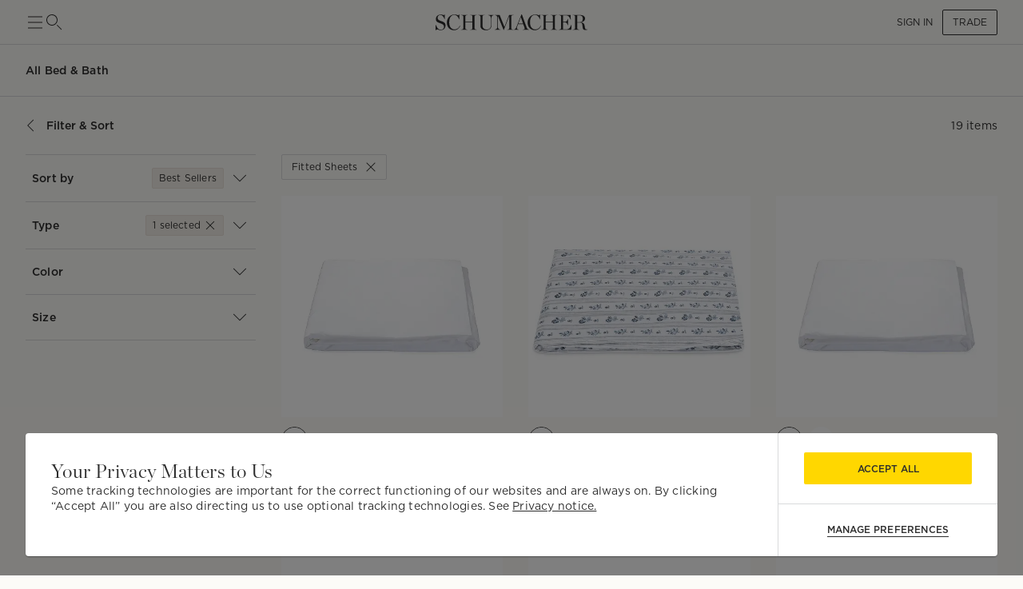

--- FILE ---
content_type: text/html; charset=utf-8
request_url: https://schumacher.com/catalog/6?attributeSlugs=type_fitted-sheets
body_size: 37382
content:
<!DOCTYPE html><html lang="en"><head><meta charSet="utf-8"/><meta name="viewport" content="width=device-width, initial-scale=1, maximum-scale=1"/><script type="application/ld+json">{
    "@context": "https://schema.org",
    "@type": "BreadcrumbList",
    "itemListElement": [
      {
        "@type": "ListItem",
        "position": 1,
        "item": {
          "@id": "https://schumacher.com",
          "name": "Home"
        }
      },{
        "@type": "ListItem",
        "position": 2,
        "item": {
          "@id": "https://schumacher.com/catalog/6",
          "name": "Bed & Bath"
        }
      },{
        "@type": "ListItem",
        "position": 3,
        "item": {
          "@id": "https://schumacher.com/catalog/6?attributeSlug=type_fitted-sheets",
          "name": "Fitted Sheets"
        }
      }
     ]
  }</script><title>Bed &amp; Bath - Fitted Sheets | Schumacher</title><meta name="robots" content="index,follow"/><meta name="description" content="Find a vast selection of Fitted Sheets Bed &amp; Bath at Schumacher. Shop luxury to-the-trade textiles and furnishings for the interior design community."/><meta property="og:title" content="Schumacher -  Catalog"/><meta property="og:description" content="Find a vast selection of Fitted Sheets Bed &amp; Bath at Schumacher. Shop luxury to-the-trade textiles and furnishings for the interior design community."/><meta property="og:url" content="https://schumacher.com/catalog/6?attributeSlugs=type_fitted-sheets"/><meta property="og:site_name" content="Schumacher"/><link rel="canonical" href="https://schumacher.com/catalog/6?attributeSlugs=type_fitted-sheets"/><link rel="preload" as="image" imageSrcSet="/static/icons/sm/ico-arrow_up.svg?w=16 1x, /static/icons/sm/ico-arrow_up.svg?w=32 2x"/><meta name="next-head-count" content="12"/><meta name="theme-color" content="#FFD700"/><link rel="shortcut icon" href="/favicon.ico"/><style data-emotion="css-global 0"></style><style data-emotion="css-global 66e76y">html{-webkit-font-smoothing:antialiased;-moz-osx-font-smoothing:grayscale;box-sizing:border-box;-webkit-text-size-adjust:100%;}*,*::before,*::after{box-sizing:inherit;}strong,b{font-weight:700;}body{margin:0;color:#2D2D2D;font-family:Gotham,Chronicle,sans-serif;font-weight:400;font-size:1rem;line-height:1.5;background-color:#FCFBF7;}@media print{body{background-color:#fff;}}body::backdrop{background-color:#FCFBF7;}</style><style data-emotion="css-global animation-wiooy9">@-webkit-keyframes animation-wiooy9{0%{-webkit-transform:translateX(-100%);-moz-transform:translateX(-100%);-ms-transform:translateX(-100%);transform:translateX(-100%);}50%{-webkit-transform:translateX(100%);-moz-transform:translateX(100%);-ms-transform:translateX(100%);transform:translateX(100%);}100%{-webkit-transform:translateX(100%);-moz-transform:translateX(100%);-ms-transform:translateX(100%);transform:translateX(100%);}}@keyframes animation-wiooy9{0%{-webkit-transform:translateX(-100%);-moz-transform:translateX(-100%);-ms-transform:translateX(-100%);transform:translateX(-100%);}50%{-webkit-transform:translateX(100%);-moz-transform:translateX(100%);-ms-transform:translateX(100%);transform:translateX(100%);}100%{-webkit-transform:translateX(100%);-moz-transform:translateX(100%);-ms-transform:translateX(100%);transform:translateX(100%);}}</style><style data-emotion="css mylvsb f9o6g3 2zqwuy 1a86szj 1yc00gz 4ttkw1 1xf4em6 1h6gj5f dx7jfr 1v2z18p 1v6t3ui l1ykld 1es0adu 1n2qg5a 1mzerio jj2ztu 1cqukb5 1l6c7y9 1rxa89c 1j9co8j 1mhduc2 1ve63tv aktr8j a98b4m ocpha ac3gh9 4g6ai3 x343hu 1fdxezt 1hkmdnt md0or0 14cm6zw o9ohpu eqiuzc 103csky ah9bj8 18l3ro5 7vl0i3 18dcnni 1j0bbz9 kcxyz4 14r23u1 ue6afo 3m4gol jvztyz 1i4vdba 95g4uk blfq1p 1x4jos1 1t02na0 znpl6r pt151d 17mjx8s 1qojw2s 13mweom 4mymo6">.css-mylvsb{width:100%;margin-left:auto;box-sizing:border-box;margin-right:auto;display:block;padding-left:16px;padding-right:16px;}@media (min-width:601px){.css-mylvsb{padding-left:24px;padding-right:24px;}}.css-f9o6g3{display:-webkit-box;display:-webkit-flex;display:-ms-flexbox;display:flex;-webkit-flex-direction:column;-ms-flex-direction:column;flex-direction:column;-webkit-box-pack:justify;-webkit-justify-content:space-between;justify-content:space-between;-webkit-flex-direction:row;-ms-flex-direction:row;flex-direction:row;-webkit-align-items:center;-webkit-box-align:center;-ms-flex-align:center;align-items:center;}.css-2zqwuy{display:-webkit-box;display:-webkit-flex;display:-ms-flexbox;display:flex;-webkit-flex-direction:column;-ms-flex-direction:column;flex-direction:column;-webkit-flex-direction:row;-ms-flex-direction:row;flex-direction:row;-webkit-column-gap:24px;column-gap:24px;-webkit-align-items:center;-webkit-box-align:center;-ms-flex-align:center;align-items:center;}.css-1a86szj{display:-webkit-inline-box;display:-webkit-inline-flex;display:-ms-inline-flexbox;display:inline-flex;-webkit-align-items:center;-webkit-box-align:center;-ms-flex-align:center;align-items:center;-webkit-box-pack:center;-ms-flex-pack:center;-webkit-justify-content:center;justify-content:center;position:relative;box-sizing:border-box;-webkit-tap-highlight-color:transparent;background-color:transparent;outline:0;border:0;margin:0;border-radius:0;padding:0;cursor:pointer;-webkit-user-select:none;-moz-user-select:none;-ms-user-select:none;user-select:none;vertical-align:middle;-moz-appearance:none;-webkit-appearance:none;-webkit-text-decoration:none;text-decoration:none;color:inherit;text-align:center;-webkit-flex:0 0 auto;-ms-flex:0 0 auto;flex:0 0 auto;font-size:1.5rem;padding:8px;border-radius:50%;overflow:visible;color:rgba(0, 0, 0, 0.54);-webkit-transition:background-color 150ms cubic-bezier(0.4, 0, 0.2, 1) 0ms;transition:background-color 150ms cubic-bezier(0.4, 0, 0.2, 1) 0ms;height:24px;width:24px;z-index:1;font-weight:normal;padding:0px;min-height:0;min-width:0;color:#2D2D2D;}.css-1a86szj::-moz-focus-inner{border-style:none;}.css-1a86szj.Mui-disabled{pointer-events:none;cursor:default;}@media print{.css-1a86szj{-webkit-print-color-adjust:exact;color-adjust:exact;}}.css-1a86szj.Mui-disabled{background-color:transparent;color:rgba(0, 0, 0, 0.26);}.css-1a86szj:hover{background-color:transparent;}.css-1yc00gz{-webkit-user-select:none;-moz-user-select:none;-ms-user-select:none;user-select:none;width:1em;height:1em;display:inline-block;-webkit-flex-shrink:0;-ms-flex-negative:0;flex-shrink:0;-webkit-transition:fill 200ms cubic-bezier(0.4, 0, 0.2, 1) 0ms;transition:fill 200ms cubic-bezier(0.4, 0, 0.2, 1) 0ms;font-size:1.5rem;font-size:24px;}.css-4ttkw1{display:-webkit-inline-box;display:-webkit-inline-flex;display:-ms-inline-flexbox;display:inline-flex;-webkit-align-items:center;-webkit-box-align:center;-ms-flex-align:center;align-items:center;-webkit-box-pack:center;-ms-flex-pack:center;-webkit-justify-content:center;justify-content:center;position:relative;box-sizing:border-box;-webkit-tap-highlight-color:transparent;background-color:transparent;outline:0;border:0;margin:0;border-radius:0;padding:0;cursor:pointer;-webkit-user-select:none;-moz-user-select:none;-ms-user-select:none;user-select:none;vertical-align:middle;-moz-appearance:none;-webkit-appearance:none;-webkit-text-decoration:none;text-decoration:none;color:inherit;text-align:center;-webkit-flex:0 0 auto;-ms-flex:0 0 auto;flex:0 0 auto;font-size:1.5rem;padding:8px;border-radius:50%;overflow:visible;color:rgba(0, 0, 0, 0.54);-webkit-transition:background-color 150ms cubic-bezier(0.4, 0, 0.2, 1) 0ms;transition:background-color 150ms cubic-bezier(0.4, 0, 0.2, 1) 0ms;height:24px;width:24px;}.css-4ttkw1::-moz-focus-inner{border-style:none;}.css-4ttkw1.Mui-disabled{pointer-events:none;cursor:default;}@media print{.css-4ttkw1{-webkit-print-color-adjust:exact;color-adjust:exact;}}.css-4ttkw1.Mui-disabled{background-color:transparent;color:rgba(0, 0, 0, 0.26);}.css-4ttkw1:hover{background-color:transparent;}.css-1xf4em6{cursor:pointer;width:0;}.css-1h6gj5f{display:-webkit-box;display:-webkit-flex;display:-ms-flexbox;display:flex;-webkit-flex-direction:column;-ms-flex-direction:column;flex-direction:column;-webkit-align-items:center;-webkit-box-align:center;-ms-flex-align:center;align-items:center;-webkit-flex-direction:row;-ms-flex-direction:row;flex-direction:row;-webkit-column-gap:16px;column-gap:16px;}.css-dx7jfr{display:-webkit-inline-box;display:-webkit-inline-flex;display:-ms-inline-flexbox;display:inline-flex;-webkit-align-items:center;-webkit-box-align:center;-ms-flex-align:center;align-items:center;-webkit-box-pack:center;-ms-flex-pack:center;-webkit-justify-content:center;justify-content:center;position:relative;box-sizing:border-box;-webkit-tap-highlight-color:transparent;background-color:transparent;outline:0;border:0;margin:0;border-radius:0;padding:0;cursor:pointer;-webkit-user-select:none;-moz-user-select:none;-ms-user-select:none;user-select:none;vertical-align:middle;-moz-appearance:none;-webkit-appearance:none;-webkit-text-decoration:none;text-decoration:none;color:inherit;font-family:Gotham,Chronicle,sans-serif;font-weight:500;font-size:0.875rem;line-height:1.75;text-transform:uppercase;min-width:64px;padding:6px 16px;border-radius:4px;-webkit-transition:background-color 250ms cubic-bezier(0.4, 0, 0.2, 1) 0ms,box-shadow 250ms cubic-bezier(0.4, 0, 0.2, 1) 0ms,border-color 250ms cubic-bezier(0.4, 0, 0.2, 1) 0ms,color 250ms cubic-bezier(0.4, 0, 0.2, 1) 0ms;transition:background-color 250ms cubic-bezier(0.4, 0, 0.2, 1) 0ms,box-shadow 250ms cubic-bezier(0.4, 0, 0.2, 1) 0ms,border-color 250ms cubic-bezier(0.4, 0, 0.2, 1) 0ms,color 250ms cubic-bezier(0.4, 0, 0.2, 1) 0ms;box-shadow:none;font-family:Gotham;border-radius:2px;font-weight:bold;color:#2D2D2D;height:40px;padding-left:12px;padding-right:12px;font-size:12px;font-weight:normal;text-transform:uppercase;}.css-dx7jfr::-moz-focus-inner{border-style:none;}.css-dx7jfr.Mui-disabled{pointer-events:none;cursor:default;}@media print{.css-dx7jfr{-webkit-print-color-adjust:exact;color-adjust:exact;}}.css-dx7jfr:hover{-webkit-text-decoration:none;text-decoration:none;background-color:rgba(45, 45, 45, 0.04);}@media (hover: none){.css-dx7jfr:hover{background-color:transparent;}}.css-dx7jfr.Mui-disabled{color:rgba(0, 0, 0, 0.26);}.css-dx7jfr:hover{box-shadow:none;}.css-dx7jfr.Mui-focusVisible{box-shadow:none;}.css-dx7jfr:active{box-shadow:none;}.css-dx7jfr.Mui-disabled{box-shadow:none;}.css-dx7jfr.Mui-disabled{color:#969798;}@media (min-width:801px){.css-dx7jfr{font-size:12px;height:32px;}}.css-1v2z18p{display:-webkit-inline-box;display:-webkit-inline-flex;display:-ms-inline-flexbox;display:inline-flex;-webkit-align-items:center;-webkit-box-align:center;-ms-flex-align:center;align-items:center;-webkit-box-pack:center;-ms-flex-pack:center;-webkit-justify-content:center;justify-content:center;position:relative;box-sizing:border-box;-webkit-tap-highlight-color:transparent;background-color:transparent;outline:0;border:0;margin:0;border-radius:0;padding:0;cursor:pointer;-webkit-user-select:none;-moz-user-select:none;-ms-user-select:none;user-select:none;vertical-align:middle;-moz-appearance:none;-webkit-appearance:none;-webkit-text-decoration:none;text-decoration:none;color:inherit;font-family:Gotham,Chronicle,sans-serif;font-weight:500;font-size:0.8125rem;line-height:1.75;text-transform:uppercase;min-width:64px;padding:3px 9px;border-radius:4px;-webkit-transition:background-color 250ms cubic-bezier(0.4, 0, 0.2, 1) 0ms,box-shadow 250ms cubic-bezier(0.4, 0, 0.2, 1) 0ms,border-color 250ms cubic-bezier(0.4, 0, 0.2, 1) 0ms,color 250ms cubic-bezier(0.4, 0, 0.2, 1) 0ms;transition:background-color 250ms cubic-bezier(0.4, 0, 0.2, 1) 0ms,box-shadow 250ms cubic-bezier(0.4, 0, 0.2, 1) 0ms,border-color 250ms cubic-bezier(0.4, 0, 0.2, 1) 0ms,color 250ms cubic-bezier(0.4, 0, 0.2, 1) 0ms;border:1px solid rgba(255, 215, 0, 0.5);color:#FFD700;box-shadow:none;font-family:Gotham;border-radius:2px;font-weight:bold;border-color:#2D2D2D;color:#2D2D2D;height:40px;padding-left:12px;padding-right:12px;font-size:12px;font-weight:normal;}.css-1v2z18p::-moz-focus-inner{border-style:none;}.css-1v2z18p.Mui-disabled{pointer-events:none;cursor:default;}@media print{.css-1v2z18p{-webkit-print-color-adjust:exact;color-adjust:exact;}}.css-1v2z18p:hover{-webkit-text-decoration:none;text-decoration:none;background-color:rgba(255, 215, 0, 0.04);border:1px solid #FFD700;}@media (hover: none){.css-1v2z18p:hover{background-color:transparent;}}.css-1v2z18p.Mui-disabled{color:rgba(0, 0, 0, 0.26);border:1px solid rgba(0, 0, 0, 0.12);}.css-1v2z18p:hover{box-shadow:none;}.css-1v2z18p.Mui-focusVisible{box-shadow:none;}.css-1v2z18p:active{box-shadow:none;}.css-1v2z18p.Mui-disabled{box-shadow:none;}.css-1v2z18p:hover{background-color:#F2F3F4;border-color:#2D2D2D;}.css-1v2z18p.Mui-disabled{border-color:#D9DADC;color:#969798;}@media (min-width:801px){.css-1v2z18p{font-size:12px;height:32px;}}.css-1v6t3ui{margin-top:56px;padding-bottom:40px;background-color:#FCFBF7;}.css-l1ykld{position:-webkit-sticky;position:sticky;top:56px;background-color:#FCFBF7;z-index:1300;height:65px;display:-webkit-box;display:-webkit-flex;display:-ms-flexbox;display:flex;-webkit-align-items:flex-start;-webkit-box-align:flex-start;-ms-flex-align:flex-start;align-items:flex-start;border-bottom:1px solid;border-color:#D9DADC;}@media (min-width:801px){.css-l1ykld{padding-left:32px;padding-right:32px;}}@media (max-width:1024.95px){.css-l1ykld{padding-left:24px;padding-right:24px;}}@media (max-width:600.95px){.css-l1ykld{padding-left:16px;padding-right:16px;}}.css-1es0adu{margin:0;font-size:12px;line-height:1.35;letter-spacing:0.015em;font-family:Gotham;font-weight:700;-webkit-align-self:center;-ms-flex-item-align:center;align-self:center;font-style:normal;}@media (min-width:801px){.css-1es0adu{font-size:14px;line-height:1.4;letter-spacing:0.015em;font-family:Gotham;}}@media (min-width:1025px){.css-1es0adu{font-size:14px;line-height:1.4;letter-spacing:0.015em;font-family:Gotham;}}.css-1n2qg5a{position:-webkit-sticky;position:sticky;top:121px;z-index:1299;background-color:#FCFBF7;display:-webkit-box;display:-webkit-flex;display:-ms-flexbox;display:flex;-webkit-box-pack:justify;-webkit-justify-content:space-between;justify-content:space-between;-webkit-align-items:center;-webkit-box-align:center;-ms-flex-align:center;align-items:center;padding-top:16px;padding-bottom:16px;margin-top:8px;margin-bottom:8px;border-bottom:none;border-color:#D9DADC;}@media (min-width:801px){.css-1n2qg5a{padding-left:32px;padding-right:32px;}}@media (max-width:1024.95px){.css-1n2qg5a{padding-left:24px;padding-right:24px;}}@media (max-width:600.95px){.css-1n2qg5a{padding-left:16px;padding-right:16px;}}.css-1mzerio{display:-webkit-box;display:-webkit-flex;display:-ms-flexbox;display:flex;-webkit-flex-direction:row;-ms-flex-direction:row;flex-direction:row;}.css-1mzerio>:not(style):not(style){margin:0;}.css-1mzerio>:not(style)~:not(style){margin-left:8px;}.css-jj2ztu{display:-webkit-box;display:-webkit-flex;display:-ms-flexbox;display:flex;-webkit-flex-direction:row;-ms-flex-direction:row;flex-direction:row;}.css-jj2ztu>:not(style):not(style){margin:0;}.css-jj2ztu>:not(style)~:not(style){margin-left:16px;}.css-1cqukb5{display:-webkit-inline-box;display:-webkit-inline-flex;display:-ms-inline-flexbox;display:inline-flex;-webkit-align-items:center;-webkit-box-align:center;-ms-flex-align:center;align-items:center;-webkit-box-pack:center;-ms-flex-pack:center;-webkit-justify-content:center;justify-content:center;position:relative;box-sizing:border-box;-webkit-tap-highlight-color:transparent;background-color:transparent;outline:0;border:0;margin:0;border-radius:0;padding:0;cursor:pointer;-webkit-user-select:none;-moz-user-select:none;-ms-user-select:none;user-select:none;vertical-align:middle;-moz-appearance:none;-webkit-appearance:none;-webkit-text-decoration:none;text-decoration:none;color:inherit;font-family:Gotham,Chronicle,sans-serif;font-weight:500;font-size:0.875rem;line-height:1.75;text-transform:uppercase;min-width:64px;padding:6px 8px;border-radius:4px;-webkit-transition:background-color 250ms cubic-bezier(0.4, 0, 0.2, 1) 0ms,box-shadow 250ms cubic-bezier(0.4, 0, 0.2, 1) 0ms,border-color 250ms cubic-bezier(0.4, 0, 0.2, 1) 0ms,color 250ms cubic-bezier(0.4, 0, 0.2, 1) 0ms;transition:background-color 250ms cubic-bezier(0.4, 0, 0.2, 1) 0ms,box-shadow 250ms cubic-bezier(0.4, 0, 0.2, 1) 0ms,border-color 250ms cubic-bezier(0.4, 0, 0.2, 1) 0ms,color 250ms cubic-bezier(0.4, 0, 0.2, 1) 0ms;color:#FFD700;box-shadow:none;font-family:Gotham;border-radius:2px;font-weight:bold;color:#2D2D2D;height:40px;padding-left:12px;padding-right:12px;font-size:12px;text-transform:inherit;padding:0px;height:100%;}.css-1cqukb5::-moz-focus-inner{border-style:none;}.css-1cqukb5.Mui-disabled{pointer-events:none;cursor:default;}@media print{.css-1cqukb5{-webkit-print-color-adjust:exact;color-adjust:exact;}}.css-1cqukb5:hover{-webkit-text-decoration:none;text-decoration:none;background-color:rgba(255, 215, 0, 0.04);}@media (hover: none){.css-1cqukb5:hover{background-color:transparent;}}.css-1cqukb5.Mui-disabled{color:rgba(0, 0, 0, 0.26);}.css-1cqukb5:hover{box-shadow:none;}.css-1cqukb5.Mui-focusVisible{box-shadow:none;}.css-1cqukb5:active{box-shadow:none;}.css-1cqukb5.Mui-disabled{box-shadow:none;}.css-1cqukb5.Mui-disabled{color:#969798;}@media (min-width:801px){.css-1cqukb5{font-size:12px;}}.css-1cqukb5:hover{background-color:transparent;}.css-1l6c7y9{display:inherit;margin-right:8px;margin-left:-4px;}.css-1l6c7y9>*:nth-of-type(1){font-size:20px;}.css-1rxa89c{position:relative;display:-webkit-inline-box;display:-webkit-inline-flex;display:-ms-inline-flexbox;display:inline-flex;vertical-align:middle;-webkit-flex-shrink:0;-ms-flex-negative:0;flex-shrink:0;}.css-1rxa89c .MuiBadge-badge{min-width:6px;height:6px;top:2px;}.css-1j9co8j{display:-webkit-box;display:-webkit-flex;display:-ms-flexbox;display:flex;-webkit-flex-direction:row;-ms-flex-direction:row;flex-direction:row;-webkit-box-flex-wrap:wrap;-webkit-flex-wrap:wrap;-ms-flex-wrap:wrap;flex-wrap:wrap;-webkit-box-pack:center;-ms-flex-pack:center;-webkit-justify-content:center;justify-content:center;-webkit-align-content:center;-ms-flex-line-pack:center;align-content:center;-webkit-align-items:center;-webkit-box-align:center;-ms-flex-align:center;align-items:center;position:absolute;box-sizing:border-box;font-family:Gotham,Chronicle,sans-serif;font-weight:500;font-size:0.75rem;min-width:20px;line-height:1;padding:0 6px;height:20px;border-radius:10px;z-index:1;-webkit-transition:-webkit-transform 225ms cubic-bezier(0.4, 0, 0.2, 1) 0ms;transition:transform 225ms cubic-bezier(0.4, 0, 0.2, 1) 0ms;background-color:#FFD700;color:#2D2D2D;border-radius:4px;height:8px;min-width:8px;padding:0;top:0;right:0;-webkit-transform:scale(1) translate(50%, -50%);-moz-transform:scale(1) translate(50%, -50%);-ms-transform:scale(1) translate(50%, -50%);transform:scale(1) translate(50%, -50%);transform-origin:100% 0%;}.css-1j9co8j.MuiBadge-invisible{-webkit-transform:scale(0) translate(50%, -50%);-moz-transform:scale(0) translate(50%, -50%);-ms-transform:scale(0) translate(50%, -50%);transform:scale(0) translate(50%, -50%);}.css-1mhduc2{margin:0;font-size:12px;line-height:1.35;letter-spacing:0.015em;font-family:Gotham;font-weight:700;}@media (min-width:801px){.css-1mhduc2{font-size:14px;line-height:1.4;letter-spacing:0.015em;font-family:Gotham;}}@media (min-width:1025px){.css-1mhduc2{font-size:14px;line-height:1.4;letter-spacing:0.015em;font-family:Gotham;}}.css-1ve63tv{margin:0;font-size:12px;line-height:1.35;letter-spacing:0.015em;font-family:Gotham;font-weight:normal;min-width:80px;text-align:right;}@media (min-width:801px){.css-1ve63tv{font-size:14px;line-height:1.4;letter-spacing:0.015em;font-family:Gotham;}}@media (min-width:1025px){.css-1ve63tv{font-size:14px;line-height:1.4;letter-spacing:0.015em;font-family:Gotham;}}.css-aktr8j{display:-webkit-box;display:-webkit-flex;display:-ms-flexbox;display:flex;-webkit-flex-direction:row;-ms-flex-direction:row;flex-direction:row;}@media (min-width:801px){.css-aktr8j{padding-right:32px;}}@media (max-width:1024.95px){.css-aktr8j{padding-right:24px;padding-left:24px;}}@media (max-width:600.95px){.css-aktr8j{padding-right:16px;padding-left:16px;}}.css-a98b4m{-webkit-flex:0 0 auto;-ms-flex:0 0 auto;flex:0 0 auto;width:320px;-webkit-flex-shrink:0;-ms-flex-negative:0;flex-shrink:0;}.css-a98b4m .MuiDrawer-paper{position:-webkit-sticky;position:sticky;top:177px;overflow-y:auto;max-height:calc(100vh - 177px);width:320px;box-sizing:border-box;background-color:#FCFBF7;border-right:0;}.css-a98b4m .MuiDrawer-paper::-webkit-scrollbar{display:none;}.css-ocpha{background-color:#FFFFFF;color:#2D2D2D;-webkit-transition:box-shadow 300ms cubic-bezier(0.4, 0, 0.2, 1) 0ms;transition:box-shadow 300ms cubic-bezier(0.4, 0, 0.2, 1) 0ms;box-shadow:none;overflow-y:auto;display:-webkit-box;display:-webkit-flex;display:-ms-flexbox;display:flex;-webkit-flex-direction:column;-ms-flex-direction:column;flex-direction:column;height:100%;-webkit-flex:1 0 auto;-ms-flex:1 0 auto;flex:1 0 auto;z-index:1200;-webkit-overflow-scrolling:touch;position:fixed;top:0;outline:0;left:0;border-right:1px solid #D9DADC;}.css-ac3gh9{display:-webkit-box;display:-webkit-flex;display:-ms-flexbox;display:flex;-webkit-flex-direction:column;-ms-flex-direction:column;flex-direction:column;margin-left:32px;border-bottom:1px solid;border-top:1px solid;border-color:#D9DADC;}.css-4g6ai3{cursor:pointer;}.css-x343hu{display:-webkit-box;display:-webkit-flex;display:-ms-flexbox;display:flex;-webkit-align-items:center;-webkit-box-align:center;-ms-flex-align:center;align-items:center;padding:16px 8px;opacity:1;}.css-1fdxezt{margin:0;font-size:12px;line-height:1.35;letter-spacing:0.015em;font-family:Gotham;font-weight:normal;margin-right:8px;padding:4px 8px;background-color:#F2EEE7;border-radius:2px;border:1px solid;border-color:#E9E2D9;}@media (min-width:801px){.css-1fdxezt{font-size:12px;line-height:1.35;letter-spacing:0.015em;font-family:Gotham;}}@media (min-width:1025px){.css-1fdxezt{font-size:12px;line-height:1.35;letter-spacing:0.015em;font-family:Gotham;}}.css-1hkmdnt{cursor:pointer;opacity:1;}.css-md0or0{position:-webkit-sticky;position:sticky;top:0;background-color:#FCFBF7;z-index:1300;}.css-14cm6zw{display:-webkit-box;display:-webkit-flex;display:-ms-flexbox;display:flex;border-top:1px solid;border-color:#D9DADC;-webkit-align-items:center;-webkit-box-align:center;-ms-flex-align:center;align-items:center;padding:16px 8px;}.css-o9ohpu{display:-webkit-box;display:-webkit-flex;display:-ms-flexbox;display:flex;-webkit-flex-direction:row;-ms-flex-direction:row;flex-direction:row;padding:4px 8px;background-color:#F2EEE7;margin-right:8px;border:1px solid;border-color:#E9E2D9;border-radius:2px;}.css-o9ohpu>:not(style):not(style){margin:0;}.css-o9ohpu>:not(style)~:not(style){margin-left:4px;}.css-eqiuzc{margin:0;font-size:12px;line-height:1.35;letter-spacing:0.015em;font-family:Gotham;font-weight:normal;}@media (min-width:801px){.css-eqiuzc{font-size:12px;line-height:1.35;letter-spacing:0.015em;font-family:Gotham;}}@media (min-width:1025px){.css-eqiuzc{font-size:12px;line-height:1.35;letter-spacing:0.015em;font-family:Gotham;}}.css-103csky{-webkit-user-select:none;-moz-user-select:none;-ms-user-select:none;user-select:none;width:1em;height:1em;display:inline-block;-webkit-flex-shrink:0;-ms-flex-negative:0;flex-shrink:0;-webkit-transition:fill 200ms cubic-bezier(0.4, 0, 0.2, 1) 0ms;transition:fill 200ms cubic-bezier(0.4, 0, 0.2, 1) 0ms;font-size:1.5rem;font-size:16px;}@media (min-width:801px){.css-ah9bj8{padding-right:32px;}}@media (max-width:1024.95px){.css-ah9bj8{padding-right:0px;}}.css-18l3ro5{-webkit-box-flex:1;-webkit-flex-grow:1;-ms-flex-positive:1;flex-grow:1;-webkit-transition:margin 195ms cubic-bezier(0.4, 0, 0.6, 1) 0ms;transition:margin 195ms cubic-bezier(0.4, 0, 0.6, 1) 0ms;}@media (min-width:801px){.css-18l3ro5{margin-left:-320px;}}@media (max-width:1024.95px){.css-18l3ro5{margin-left:0;}}.css-7vl0i3{display:-webkit-box;display:-webkit-flex;display:-ms-flexbox;display:flex;-webkit-align-items:center;-webkit-box-align:center;-ms-flex-align:center;align-items:center;-webkit-column-gap:16px;column-gap:16px;margin-bottom:20px;row-gap:16px;-webkit-box-flex-wrap:wrap;-webkit-flex-wrap:wrap;-ms-flex-wrap:wrap;flex-wrap:wrap;}.css-18dcnni{display:-webkit-inline-box;display:-webkit-inline-flex;display:-ms-inline-flexbox;display:inline-flex;-webkit-align-items:center;-webkit-box-align:center;-ms-flex-align:center;align-items:center;-webkit-box-pack:center;-ms-flex-pack:center;-webkit-justify-content:center;justify-content:center;position:relative;box-sizing:border-box;-webkit-tap-highlight-color:transparent;background-color:transparent;outline:0;border:0;margin:0;border-radius:0;padding:0;cursor:pointer;-webkit-user-select:none;-moz-user-select:none;-ms-user-select:none;user-select:none;vertical-align:middle;-moz-appearance:none;-webkit-appearance:none;-webkit-text-decoration:none;text-decoration:none;color:inherit;font-family:Gotham,Chronicle,sans-serif;font-weight:500;font-size:0.8125rem;line-height:1.75;text-transform:uppercase;min-width:64px;padding:3px 9px;border-radius:4px;-webkit-transition:background-color 250ms cubic-bezier(0.4, 0, 0.2, 1) 0ms,box-shadow 250ms cubic-bezier(0.4, 0, 0.2, 1) 0ms,border-color 250ms cubic-bezier(0.4, 0, 0.2, 1) 0ms,color 250ms cubic-bezier(0.4, 0, 0.2, 1) 0ms;transition:background-color 250ms cubic-bezier(0.4, 0, 0.2, 1) 0ms,box-shadow 250ms cubic-bezier(0.4, 0, 0.2, 1) 0ms,border-color 250ms cubic-bezier(0.4, 0, 0.2, 1) 0ms,color 250ms cubic-bezier(0.4, 0, 0.2, 1) 0ms;border:1px solid rgba(255, 215, 0, 0.5);color:#FFD700;box-shadow:none;font-family:Gotham;border-radius:2px;font-weight:bold;border-color:#2D2D2D;color:#2D2D2D;height:40px;padding-left:12px;padding-right:12px;font-size:12px;border:1px solid;border-color:#D9DADC;}.css-18dcnni::-moz-focus-inner{border-style:none;}.css-18dcnni.Mui-disabled{pointer-events:none;cursor:default;}@media print{.css-18dcnni{-webkit-print-color-adjust:exact;color-adjust:exact;}}.css-18dcnni:hover{-webkit-text-decoration:none;text-decoration:none;background-color:rgba(255, 215, 0, 0.04);border:1px solid #FFD700;}@media (hover: none){.css-18dcnni:hover{background-color:transparent;}}.css-18dcnni.Mui-disabled{color:rgba(0, 0, 0, 0.26);border:1px solid rgba(0, 0, 0, 0.12);}.css-18dcnni:hover{box-shadow:none;}.css-18dcnni.Mui-focusVisible{box-shadow:none;}.css-18dcnni:active{box-shadow:none;}.css-18dcnni.Mui-disabled{box-shadow:none;}.css-18dcnni:hover{background-color:#F2F3F4;border-color:#2D2D2D;}.css-18dcnni.Mui-disabled{border-color:#D9DADC;color:#969798;}@media (min-width:801px){.css-18dcnni{font-size:12px;height:32px;}}.css-18dcnni:hover{border:1px solid;border-color:#D9DADC;background-color:transparent;}.css-1j0bbz9{margin:0;font-size:12px;line-height:1.35;letter-spacing:0.015em;font-family:Gotham;font-weight:normal;text-transform:capitalize;}@media (min-width:801px){.css-1j0bbz9{font-size:12px;line-height:1.35;letter-spacing:0.015em;font-family:Gotham;}}@media (min-width:1025px){.css-1j0bbz9{font-size:12px;line-height:1.35;letter-spacing:0.015em;font-family:Gotham;}}.css-kcxyz4{display:inherit;margin-right:-2px;margin-left:8px;}.css-kcxyz4>*:nth-of-type(1){font-size:18px;}.css-14r23u1{box-sizing:border-box;display:-webkit-box;display:-webkit-flex;display:-ms-flexbox;display:flex;-webkit-box-flex-wrap:wrap;-webkit-flex-wrap:wrap;-ms-flex-wrap:wrap;flex-wrap:wrap;width:100%;-webkit-flex-direction:row;-ms-flex-direction:row;flex-direction:row;overflow:hidden;}@media (min-width:0px){.css-14r23u1{margin-top:-24px;}.css-14r23u1>.MuiGrid-item{padding-top:24px;}}@media (min-width:601px){.css-14r23u1{margin-top:-24px;}.css-14r23u1>.MuiGrid-item{padding-top:24px;}}@media (min-width:801px){.css-14r23u1{margin-top:-24px;}.css-14r23u1>.MuiGrid-item{padding-top:24px;}}@media (min-width:1025px){.css-14r23u1{margin-top:-32px;}.css-14r23u1>.MuiGrid-item{padding-top:32px;}}@media (min-width:1281px){.css-14r23u1{margin-top:-32px;}.css-14r23u1>.MuiGrid-item{padding-top:32px;}}@media (min-width:0px){.css-14r23u1{width:calc(100% + 24px);margin-left:-24px;}.css-14r23u1>.MuiGrid-item{padding-left:24px;}}@media (min-width:601px){.css-14r23u1{width:calc(100% + 24px);margin-left:-24px;}.css-14r23u1>.MuiGrid-item{padding-left:24px;}}@media (min-width:801px){.css-14r23u1{width:calc(100% + 24px);margin-left:-24px;}.css-14r23u1>.MuiGrid-item{padding-left:24px;}}@media (min-width:1025px){.css-14r23u1{width:calc(100% + 32px);margin-left:-32px;}.css-14r23u1>.MuiGrid-item{padding-left:32px;}}@media (min-width:1281px){.css-14r23u1{width:calc(100% + 32px);margin-left:-32px;}.css-14r23u1>.MuiGrid-item{padding-left:32px;}}.css-ue6afo{box-sizing:border-box;margin:0;-webkit-flex-direction:row;-ms-flex-direction:row;flex-direction:row;-webkit-flex-basis:100%;-ms-flex-preferred-size:100%;flex-basis:100%;-webkit-box-flex:0;-webkit-flex-grow:0;-ms-flex-positive:0;flex-grow:0;max-width:100%;}@media (min-width:601px){.css-ue6afo{-webkit-flex-basis:50%;-ms-flex-preferred-size:50%;flex-basis:50%;-webkit-box-flex:0;-webkit-flex-grow:0;-ms-flex-positive:0;flex-grow:0;max-width:50%;}}@media (min-width:801px){.css-ue6afo{-webkit-flex-basis:33.333333%;-ms-flex-preferred-size:33.333333%;flex-basis:33.333333%;-webkit-box-flex:0;-webkit-flex-grow:0;-ms-flex-positive:0;flex-grow:0;max-width:33.333333%;}}@media (min-width:1025px){.css-ue6afo{-webkit-flex-basis:33.333333%;-ms-flex-preferred-size:33.333333%;flex-basis:33.333333%;-webkit-box-flex:0;-webkit-flex-grow:0;-ms-flex-positive:0;flex-grow:0;max-width:33.333333%;}}@media (min-width:1281px){.css-ue6afo{-webkit-flex-basis:25%;-ms-flex-preferred-size:25%;flex-basis:25%;-webkit-box-flex:0;-webkit-flex-grow:0;-ms-flex-positive:0;flex-grow:0;max-width:25%;}}.css-3m4gol{display:block;background-color:rgba(45, 45, 45, 0.11);height:1.2em;position:relative;overflow:hidden;-webkit-mask-image:-webkit-radial-gradient(white, black);padding-top:100%;}.css-3m4gol::after{-webkit-animation:animation-wiooy9 2s linear 0.5s infinite;animation:animation-wiooy9 2s linear 0.5s infinite;background:linear-gradient(
          90deg,
          transparent,
          rgba(0, 0, 0, 0.04),
          transparent
        );content:'';position:absolute;-webkit-transform:translateX(-100%);-moz-transform:translateX(-100%);-ms-transform:translateX(-100%);transform:translateX(-100%);bottom:0;left:0;right:0;top:0;}@media (min-width:601px){.css-jvztyz{padding-left:24px;padding-right:24px;}}@media (min-width:801px){.css-jvztyz{padding-left:32px;padding-right:32px;}}@media (min-width:1025px){.css-jvztyz{padding-left:32px;padding-right:32px;}}@media (min-width:1281px){.css-jvztyz{padding-left:32px;padding-right:32px;}}@media (min-width:1025px){.css-1i4vdba{padding:16px 32px;}}@media (max-width:1024.95px){.css-1i4vdba{padding:16px 24px;}}.css-95g4uk{display:-webkit-box;display:-webkit-flex;display:-ms-flexbox;display:flex;-webkit-flex-direction:row;-ms-flex-direction:row;flex-direction:row;-webkit-box-pack:justify;-webkit-justify-content:space-between;justify-content:space-between;-webkit-align-items:center;-webkit-box-align:center;-ms-flex-align:center;align-items:center;}.css-blfq1p{display:-webkit-box;display:-webkit-flex;display:-ms-flexbox;display:flex;-webkit-flex-direction:row;-ms-flex-direction:row;flex-direction:row;-webkit-align-items:center;-webkit-box-align:center;-ms-flex-align:center;align-items:center;-webkit-box-pack:center;-ms-flex-pack:center;-webkit-justify-content:center;justify-content:center;}.css-blfq1p>:not(style):not(style){margin:0;}.css-blfq1p>:not(style)~:not(style){margin-left:16px;}@media (min-width:801px){.css-blfq1p{padding-left:0px;padding-right:0px;}}@media (min-width:1025px){.css-blfq1p{padding-left:0px;padding-right:0px;}}@media (min-width:1281px){.css-blfq1p{padding-left:0px;padding-right:0px;}}.css-1x4jos1{display:-webkit-box;display:-webkit-flex;display:-ms-flexbox;display:flex;-webkit-flex-direction:row;-ms-flex-direction:row;flex-direction:row;-webkit-align-items:center;-webkit-box-align:center;-ms-flex-align:center;align-items:center;}.css-1x4jos1>:not(style):not(style){margin:0;}.css-1x4jos1>:not(style)~:not(style){margin-left:16px;}.css-1t02na0{display:-webkit-inline-box;display:-webkit-inline-flex;display:-ms-inline-flexbox;display:inline-flex;-webkit-align-items:center;-webkit-box-align:center;-ms-flex-align:center;align-items:center;-webkit-box-pack:center;-ms-flex-pack:center;-webkit-justify-content:center;justify-content:center;position:relative;box-sizing:border-box;-webkit-tap-highlight-color:transparent;background-color:transparent;outline:0;border:0;margin:0;border-radius:0;padding:0;cursor:pointer;-webkit-user-select:none;-moz-user-select:none;-ms-user-select:none;user-select:none;vertical-align:middle;-moz-appearance:none;-webkit-appearance:none;-webkit-text-decoration:none;text-decoration:none;color:inherit;text-align:center;-webkit-flex:0 0 auto;-ms-flex:0 0 auto;flex:0 0 auto;font-size:1.5rem;padding:8px;border-radius:50%;overflow:visible;color:rgba(0, 0, 0, 0.54);-webkit-transition:background-color 150ms cubic-bezier(0.4, 0, 0.2, 1) 0ms;transition:background-color 150ms cubic-bezier(0.4, 0, 0.2, 1) 0ms;padding:5px;font-size:1.125rem;height:32px;width:32px;color:#2D2D2D;border:1px solid #2D2D2D;}.css-1t02na0::-moz-focus-inner{border-style:none;}.css-1t02na0.Mui-disabled{pointer-events:none;cursor:default;}@media print{.css-1t02na0{-webkit-print-color-adjust:exact;color-adjust:exact;}}.css-1t02na0:hover{background-color:rgba(0, 0, 0, 0.04);}@media (hover: none){.css-1t02na0:hover{background-color:transparent;}}.css-1t02na0.Mui-disabled{background-color:transparent;color:rgba(0, 0, 0, 0.26);}.css-1t02na0:hover{background-color:#F2F3F4;}.css-1t02na0.Mui-disabled{border:1px solid #D9DADC;}.css-znpl6r{display:-webkit-inline-box;display:-webkit-inline-flex;display:-ms-inline-flexbox;display:inline-flex;-webkit-align-items:center;-webkit-box-align:center;-ms-flex-align:center;align-items:center;-webkit-box-pack:center;-ms-flex-pack:center;-webkit-justify-content:center;justify-content:center;position:relative;box-sizing:border-box;-webkit-tap-highlight-color:transparent;background-color:transparent;outline:0;border:0;margin:0;border-radius:0;padding:0;cursor:pointer;-webkit-user-select:none;-moz-user-select:none;-ms-user-select:none;user-select:none;vertical-align:middle;-moz-appearance:none;-webkit-appearance:none;-webkit-text-decoration:none;text-decoration:none;color:inherit;font-family:Gotham,Chronicle,sans-serif;font-weight:500;font-size:0.875rem;line-height:1.75;text-transform:uppercase;min-width:64px;padding:6px 8px;border-radius:4px;-webkit-transition:background-color 250ms cubic-bezier(0.4, 0, 0.2, 1) 0ms,box-shadow 250ms cubic-bezier(0.4, 0, 0.2, 1) 0ms,border-color 250ms cubic-bezier(0.4, 0, 0.2, 1) 0ms,color 250ms cubic-bezier(0.4, 0, 0.2, 1) 0ms;transition:background-color 250ms cubic-bezier(0.4, 0, 0.2, 1) 0ms,box-shadow 250ms cubic-bezier(0.4, 0, 0.2, 1) 0ms,border-color 250ms cubic-bezier(0.4, 0, 0.2, 1) 0ms,color 250ms cubic-bezier(0.4, 0, 0.2, 1) 0ms;color:#FFD700;box-shadow:none;font-family:Gotham;border-radius:2px;font-weight:bold;color:#2D2D2D;height:40px;padding-left:12px;padding-right:12px;font-size:12px;font-weight:700;padding:0px;}.css-znpl6r::-moz-focus-inner{border-style:none;}.css-znpl6r.Mui-disabled{pointer-events:none;cursor:default;}@media print{.css-znpl6r{-webkit-print-color-adjust:exact;color-adjust:exact;}}.css-znpl6r:hover{-webkit-text-decoration:none;text-decoration:none;background-color:rgba(255, 215, 0, 0.04);}@media (hover: none){.css-znpl6r:hover{background-color:transparent;}}.css-znpl6r.Mui-disabled{color:rgba(0, 0, 0, 0.26);}.css-znpl6r:hover{box-shadow:none;}.css-znpl6r.Mui-focusVisible{box-shadow:none;}.css-znpl6r:active{box-shadow:none;}.css-znpl6r.Mui-disabled{box-shadow:none;}.css-znpl6r.Mui-disabled{color:#969798;}@media (min-width:801px){.css-znpl6r{font-size:12px;}}.css-pt151d{display:inherit;margin-right:-4px;margin-left:8px;}.css-pt151d>*:nth-of-type(1){font-size:20px;}.css-17mjx8s{box-sizing:border-box;display:-webkit-box;display:-webkit-flex;display:-ms-flexbox;display:flex;-webkit-box-flex-wrap:wrap;-webkit-flex-wrap:wrap;-ms-flex-wrap:wrap;flex-wrap:wrap;width:100%;-webkit-flex-direction:row;-ms-flex-direction:row;flex-direction:row;-webkit-box-pack:center;-ms-flex-pack:center;-webkit-justify-content:center;justify-content:center;-webkit-align-items:center;-webkit-box-align:center;-ms-flex-align:center;align-items:center;}@media (min-width:801px){.css-17mjx8s{border-top:1px solid #D9DADC;}}@media (min-width:801px) and (max-width:800.95px){.css-17mjx8s{border-top:1px solid #D9DADC;}}.css-1qojw2s{box-sizing:border-box;margin:0;-webkit-flex-direction:row;-ms-flex-direction:row;flex-direction:row;-webkit-flex-basis:100%;-ms-flex-preferred-size:100%;flex-basis:100%;-webkit-box-flex:0;-webkit-flex-grow:0;-ms-flex-positive:0;flex-grow:0;max-width:100%;display:-webkit-box;display:-webkit-flex;display:-ms-flexbox;display:flex;-webkit-flex-direction:row;-ms-flex-direction:row;flex-direction:row;-webkit-align-items:center;-webkit-box-align:center;-ms-flex-align:center;align-items:center;-webkit-box-pack:center;-ms-flex-pack:center;-webkit-justify-content:center;justify-content:center;gap:16px;padding:16px 0px;}@media (min-width:601px){.css-1qojw2s{-webkit-flex-basis:100%;-ms-flex-preferred-size:100%;flex-basis:100%;-webkit-box-flex:0;-webkit-flex-grow:0;-ms-flex-positive:0;flex-grow:0;max-width:100%;}}@media (min-width:801px){.css-1qojw2s{-webkit-flex-basis:58.333333%;-ms-flex-preferred-size:58.333333%;flex-basis:58.333333%;-webkit-box-flex:0;-webkit-flex-grow:0;-ms-flex-positive:0;flex-grow:0;max-width:58.333333%;}}@media (min-width:1025px){.css-1qojw2s{-webkit-flex-basis:41.666667%;-ms-flex-preferred-size:41.666667%;flex-basis:41.666667%;-webkit-box-flex:0;-webkit-flex-grow:0;-ms-flex-positive:0;flex-grow:0;max-width:41.666667%;}}@media (min-width:1281px){.css-1qojw2s{-webkit-flex-basis:41.666667%;-ms-flex-preferred-size:41.666667%;flex-basis:41.666667%;-webkit-box-flex:0;-webkit-flex-grow:0;-ms-flex-positive:0;flex-grow:0;max-width:41.666667%;}}@media (min-width:801px) and (max-width:800.95px){.css-1qojw2s{-webkit-flex-direction:row;-ms-flex-direction:row;flex-direction:row;gap:16px;}}@media (max-width:800.95px){.css-1qojw2s{-webkit-flex-direction:column;-ms-flex-direction:column;flex-direction:column;gap:8px;}}.css-13mweom{margin:0;font-size:12px;line-height:1.35;letter-spacing:0.015em;font-family:Gotham;font-weight:normal;font-size:0.750rem;-webkit-align-items:center;-webkit-box-align:center;-ms-flex-align:center;align-items:center;}@media (min-width:801px){.css-13mweom{font-size:12px;line-height:1.35;letter-spacing:0.015em;font-family:Gotham;}}@media (min-width:1025px){.css-13mweom{font-size:12px;line-height:1.35;letter-spacing:0.015em;font-family:Gotham;}}.css-4mymo6{width:62.55px;height:32px;position:relative;}</style><link rel="preconnect" href="https://fonts.gstatic.com" crossorigin /><link rel="preload" href="/_next/static/css/a27083911e8f4c2b.css" as="style"/><link rel="stylesheet" href="/_next/static/css/a27083911e8f4c2b.css" data-n-g=""/><link rel="preload" href="/_next/static/css/cc7cfb3be1fdc48d.css" as="style"/><link rel="stylesheet" href="/_next/static/css/cc7cfb3be1fdc48d.css"/><noscript data-n-css=""></noscript><script defer="" nomodule="" src="/_next/static/chunks/polyfills-42372ed130431b0a.js"></script><script defer="" src="/_next/static/chunks/a9798fbf.1cb98ba21257e9f3.js"></script><script defer="" src="/_next/static/chunks/2138-d245e926ff6e7830.js"></script><script defer="" src="/_next/static/chunks/873-cb8efa61d875af50.js"></script><script defer="" src="/_next/static/chunks/9610-1902bec14632b55e.js"></script><script defer="" src="/_next/static/chunks/3952-ca53bab64a57d72a.js"></script><script defer="" src="/_next/static/chunks/6895.12d78ede5f31c52b.js"></script><script defer="" src="/_next/static/chunks/2668.e41ba5c9bd2f5b47.js"></script><script defer="" src="/_next/static/chunks/5134-f1a7ba5ceffb0eb0.js"></script><script defer="" src="/_next/static/chunks/7605-63e959c8dc37459f.js"></script><script defer="" src="/_next/static/chunks/7563-8ce474a48a8c76ad.js"></script><script defer="" src="/_next/static/chunks/125.937c8f8abba8d327.js"></script><script defer="" src="/_next/static/chunks/4573-a8fd3ab44ddd54f1.js"></script><script defer="" src="/_next/static/chunks/6610.4b83a434700e7719.js"></script><script defer="" src="/_next/static/chunks/4756.4ecd6235795607c5.js"></script><script defer="" src="/_next/static/chunks/7801.33c79b222b72b945.js"></script><script defer="" src="/_next/static/chunks/9221.0312f034d170507f.js"></script><script src="/_next/static/chunks/webpack-407d90e8e74333d6.js" defer=""></script><script src="/_next/static/chunks/framework-b3029727019c6186.js" defer=""></script><script src="/_next/static/chunks/main-ab25cd9fe98a239c.js" defer=""></script><script src="/_next/static/chunks/pages/_app-d1e8774c8222f33a.js" defer=""></script><script src="/_next/static/chunks/5063-148ad06c2c8b2fd6.js" defer=""></script><script src="/_next/static/chunks/542-72244856467de4c6.js" defer=""></script><script src="/_next/static/chunks/7137-2041525515a22364.js" defer=""></script><script src="/_next/static/chunks/8323-3e3650fdd0f8b8bd.js" defer=""></script><script src="/_next/static/chunks/3272-7e13277f2e9ec4bf.js" defer=""></script><script src="/_next/static/chunks/988-a54300d72c5c0415.js" defer=""></script><script src="/_next/static/chunks/2903-058d255b34decaa8.js" defer=""></script><script src="/_next/static/chunks/9302-635dd57c13f4e2c8.js" defer=""></script><script src="/_next/static/chunks/2648-3aa6c1b5f91fbe3b.js" defer=""></script><script src="/_next/static/chunks/9673-1e86f05a46e7a59b.js" defer=""></script><script src="/_next/static/chunks/7863-ff551ec378b2e374.js" defer=""></script><script src="/_next/static/chunks/755-5c17da967505c1f2.js" defer=""></script><script src="/_next/static/chunks/986-a70ab73105317b81.js" defer=""></script><script src="/_next/static/chunks/pages/catalog/%5Bslug%5D-45fbb42f6fab7794.js" defer=""></script><script src="/_next/static/H7nhKL3By4oHWjjKdYZqR/_buildManifest.js" defer=""></script><script src="/_next/static/H7nhKL3By4oHWjjKdYZqR/_ssgManifest.js" defer=""></script><style data-href="https://fonts.googleapis.com/css?family=Roboto:300,400,500,700&display=swap">@font-face{font-family:'Roboto';font-style:normal;font-weight:300;font-stretch:normal;font-display:swap;src:url(https://fonts.gstatic.com/l/font?kit=KFOMCnqEu92Fr1ME7kSn66aGLdTylUAMQXC89YmC2DPNWuaabVmUiAw&skey=a0a0114a1dcab3ac&v=v50) format('woff')}@font-face{font-family:'Roboto';font-style:normal;font-weight:400;font-stretch:normal;font-display:swap;src:url(https://fonts.gstatic.com/l/font?kit=KFOMCnqEu92Fr1ME7kSn66aGLdTylUAMQXC89YmC2DPNWubEbVmUiAw&skey=a0a0114a1dcab3ac&v=v50) format('woff')}@font-face{font-family:'Roboto';font-style:normal;font-weight:500;font-stretch:normal;font-display:swap;src:url(https://fonts.gstatic.com/l/font?kit=KFOMCnqEu92Fr1ME7kSn66aGLdTylUAMQXC89YmC2DPNWub2bVmUiAw&skey=a0a0114a1dcab3ac&v=v50) format('woff')}@font-face{font-family:'Roboto';font-style:normal;font-weight:700;font-stretch:normal;font-display:swap;src:url(https://fonts.gstatic.com/l/font?kit=KFOMCnqEu92Fr1ME7kSn66aGLdTylUAMQXC89YmC2DPNWuYjalmUiAw&skey=a0a0114a1dcab3ac&v=v50) format('woff')}@font-face{font-family:'Roboto';font-style:normal;font-weight:300;font-stretch:100%;font-display:swap;src:url(https://fonts.gstatic.com/s/roboto/v50/KFO7CnqEu92Fr1ME7kSn66aGLdTylUAMa3GUBHMdazTgWw.woff2) format('woff2');unicode-range:U+0460-052F,U+1C80-1C8A,U+20B4,U+2DE0-2DFF,U+A640-A69F,U+FE2E-FE2F}@font-face{font-family:'Roboto';font-style:normal;font-weight:300;font-stretch:100%;font-display:swap;src:url(https://fonts.gstatic.com/s/roboto/v50/KFO7CnqEu92Fr1ME7kSn66aGLdTylUAMa3iUBHMdazTgWw.woff2) format('woff2');unicode-range:U+0301,U+0400-045F,U+0490-0491,U+04B0-04B1,U+2116}@font-face{font-family:'Roboto';font-style:normal;font-weight:300;font-stretch:100%;font-display:swap;src:url(https://fonts.gstatic.com/s/roboto/v50/KFO7CnqEu92Fr1ME7kSn66aGLdTylUAMa3CUBHMdazTgWw.woff2) format('woff2');unicode-range:U+1F00-1FFF}@font-face{font-family:'Roboto';font-style:normal;font-weight:300;font-stretch:100%;font-display:swap;src:url(https://fonts.gstatic.com/s/roboto/v50/KFO7CnqEu92Fr1ME7kSn66aGLdTylUAMa3-UBHMdazTgWw.woff2) format('woff2');unicode-range:U+0370-0377,U+037A-037F,U+0384-038A,U+038C,U+038E-03A1,U+03A3-03FF}@font-face{font-family:'Roboto';font-style:normal;font-weight:300;font-stretch:100%;font-display:swap;src:url(https://fonts.gstatic.com/s/roboto/v50/KFO7CnqEu92Fr1ME7kSn66aGLdTylUAMawCUBHMdazTgWw.woff2) format('woff2');unicode-range:U+0302-0303,U+0305,U+0307-0308,U+0310,U+0312,U+0315,U+031A,U+0326-0327,U+032C,U+032F-0330,U+0332-0333,U+0338,U+033A,U+0346,U+034D,U+0391-03A1,U+03A3-03A9,U+03B1-03C9,U+03D1,U+03D5-03D6,U+03F0-03F1,U+03F4-03F5,U+2016-2017,U+2034-2038,U+203C,U+2040,U+2043,U+2047,U+2050,U+2057,U+205F,U+2070-2071,U+2074-208E,U+2090-209C,U+20D0-20DC,U+20E1,U+20E5-20EF,U+2100-2112,U+2114-2115,U+2117-2121,U+2123-214F,U+2190,U+2192,U+2194-21AE,U+21B0-21E5,U+21F1-21F2,U+21F4-2211,U+2213-2214,U+2216-22FF,U+2308-230B,U+2310,U+2319,U+231C-2321,U+2336-237A,U+237C,U+2395,U+239B-23B7,U+23D0,U+23DC-23E1,U+2474-2475,U+25AF,U+25B3,U+25B7,U+25BD,U+25C1,U+25CA,U+25CC,U+25FB,U+266D-266F,U+27C0-27FF,U+2900-2AFF,U+2B0E-2B11,U+2B30-2B4C,U+2BFE,U+3030,U+FF5B,U+FF5D,U+1D400-1D7FF,U+1EE00-1EEFF}@font-face{font-family:'Roboto';font-style:normal;font-weight:300;font-stretch:100%;font-display:swap;src:url(https://fonts.gstatic.com/s/roboto/v50/KFO7CnqEu92Fr1ME7kSn66aGLdTylUAMaxKUBHMdazTgWw.woff2) format('woff2');unicode-range:U+0001-000C,U+000E-001F,U+007F-009F,U+20DD-20E0,U+20E2-20E4,U+2150-218F,U+2190,U+2192,U+2194-2199,U+21AF,U+21E6-21F0,U+21F3,U+2218-2219,U+2299,U+22C4-22C6,U+2300-243F,U+2440-244A,U+2460-24FF,U+25A0-27BF,U+2800-28FF,U+2921-2922,U+2981,U+29BF,U+29EB,U+2B00-2BFF,U+4DC0-4DFF,U+FFF9-FFFB,U+10140-1018E,U+10190-1019C,U+101A0,U+101D0-101FD,U+102E0-102FB,U+10E60-10E7E,U+1D2C0-1D2D3,U+1D2E0-1D37F,U+1F000-1F0FF,U+1F100-1F1AD,U+1F1E6-1F1FF,U+1F30D-1F30F,U+1F315,U+1F31C,U+1F31E,U+1F320-1F32C,U+1F336,U+1F378,U+1F37D,U+1F382,U+1F393-1F39F,U+1F3A7-1F3A8,U+1F3AC-1F3AF,U+1F3C2,U+1F3C4-1F3C6,U+1F3CA-1F3CE,U+1F3D4-1F3E0,U+1F3ED,U+1F3F1-1F3F3,U+1F3F5-1F3F7,U+1F408,U+1F415,U+1F41F,U+1F426,U+1F43F,U+1F441-1F442,U+1F444,U+1F446-1F449,U+1F44C-1F44E,U+1F453,U+1F46A,U+1F47D,U+1F4A3,U+1F4B0,U+1F4B3,U+1F4B9,U+1F4BB,U+1F4BF,U+1F4C8-1F4CB,U+1F4D6,U+1F4DA,U+1F4DF,U+1F4E3-1F4E6,U+1F4EA-1F4ED,U+1F4F7,U+1F4F9-1F4FB,U+1F4FD-1F4FE,U+1F503,U+1F507-1F50B,U+1F50D,U+1F512-1F513,U+1F53E-1F54A,U+1F54F-1F5FA,U+1F610,U+1F650-1F67F,U+1F687,U+1F68D,U+1F691,U+1F694,U+1F698,U+1F6AD,U+1F6B2,U+1F6B9-1F6BA,U+1F6BC,U+1F6C6-1F6CF,U+1F6D3-1F6D7,U+1F6E0-1F6EA,U+1F6F0-1F6F3,U+1F6F7-1F6FC,U+1F700-1F7FF,U+1F800-1F80B,U+1F810-1F847,U+1F850-1F859,U+1F860-1F887,U+1F890-1F8AD,U+1F8B0-1F8BB,U+1F8C0-1F8C1,U+1F900-1F90B,U+1F93B,U+1F946,U+1F984,U+1F996,U+1F9E9,U+1FA00-1FA6F,U+1FA70-1FA7C,U+1FA80-1FA89,U+1FA8F-1FAC6,U+1FACE-1FADC,U+1FADF-1FAE9,U+1FAF0-1FAF8,U+1FB00-1FBFF}@font-face{font-family:'Roboto';font-style:normal;font-weight:300;font-stretch:100%;font-display:swap;src:url(https://fonts.gstatic.com/s/roboto/v50/KFO7CnqEu92Fr1ME7kSn66aGLdTylUAMa3OUBHMdazTgWw.woff2) format('woff2');unicode-range:U+0102-0103,U+0110-0111,U+0128-0129,U+0168-0169,U+01A0-01A1,U+01AF-01B0,U+0300-0301,U+0303-0304,U+0308-0309,U+0323,U+0329,U+1EA0-1EF9,U+20AB}@font-face{font-family:'Roboto';font-style:normal;font-weight:300;font-stretch:100%;font-display:swap;src:url(https://fonts.gstatic.com/s/roboto/v50/KFO7CnqEu92Fr1ME7kSn66aGLdTylUAMa3KUBHMdazTgWw.woff2) format('woff2');unicode-range:U+0100-02BA,U+02BD-02C5,U+02C7-02CC,U+02CE-02D7,U+02DD-02FF,U+0304,U+0308,U+0329,U+1D00-1DBF,U+1E00-1E9F,U+1EF2-1EFF,U+2020,U+20A0-20AB,U+20AD-20C0,U+2113,U+2C60-2C7F,U+A720-A7FF}@font-face{font-family:'Roboto';font-style:normal;font-weight:300;font-stretch:100%;font-display:swap;src:url(https://fonts.gstatic.com/s/roboto/v50/KFO7CnqEu92Fr1ME7kSn66aGLdTylUAMa3yUBHMdazQ.woff2) format('woff2');unicode-range:U+0000-00FF,U+0131,U+0152-0153,U+02BB-02BC,U+02C6,U+02DA,U+02DC,U+0304,U+0308,U+0329,U+2000-206F,U+20AC,U+2122,U+2191,U+2193,U+2212,U+2215,U+FEFF,U+FFFD}@font-face{font-family:'Roboto';font-style:normal;font-weight:400;font-stretch:100%;font-display:swap;src:url(https://fonts.gstatic.com/s/roboto/v50/KFO7CnqEu92Fr1ME7kSn66aGLdTylUAMa3GUBHMdazTgWw.woff2) format('woff2');unicode-range:U+0460-052F,U+1C80-1C8A,U+20B4,U+2DE0-2DFF,U+A640-A69F,U+FE2E-FE2F}@font-face{font-family:'Roboto';font-style:normal;font-weight:400;font-stretch:100%;font-display:swap;src:url(https://fonts.gstatic.com/s/roboto/v50/KFO7CnqEu92Fr1ME7kSn66aGLdTylUAMa3iUBHMdazTgWw.woff2) format('woff2');unicode-range:U+0301,U+0400-045F,U+0490-0491,U+04B0-04B1,U+2116}@font-face{font-family:'Roboto';font-style:normal;font-weight:400;font-stretch:100%;font-display:swap;src:url(https://fonts.gstatic.com/s/roboto/v50/KFO7CnqEu92Fr1ME7kSn66aGLdTylUAMa3CUBHMdazTgWw.woff2) format('woff2');unicode-range:U+1F00-1FFF}@font-face{font-family:'Roboto';font-style:normal;font-weight:400;font-stretch:100%;font-display:swap;src:url(https://fonts.gstatic.com/s/roboto/v50/KFO7CnqEu92Fr1ME7kSn66aGLdTylUAMa3-UBHMdazTgWw.woff2) format('woff2');unicode-range:U+0370-0377,U+037A-037F,U+0384-038A,U+038C,U+038E-03A1,U+03A3-03FF}@font-face{font-family:'Roboto';font-style:normal;font-weight:400;font-stretch:100%;font-display:swap;src:url(https://fonts.gstatic.com/s/roboto/v50/KFO7CnqEu92Fr1ME7kSn66aGLdTylUAMawCUBHMdazTgWw.woff2) format('woff2');unicode-range:U+0302-0303,U+0305,U+0307-0308,U+0310,U+0312,U+0315,U+031A,U+0326-0327,U+032C,U+032F-0330,U+0332-0333,U+0338,U+033A,U+0346,U+034D,U+0391-03A1,U+03A3-03A9,U+03B1-03C9,U+03D1,U+03D5-03D6,U+03F0-03F1,U+03F4-03F5,U+2016-2017,U+2034-2038,U+203C,U+2040,U+2043,U+2047,U+2050,U+2057,U+205F,U+2070-2071,U+2074-208E,U+2090-209C,U+20D0-20DC,U+20E1,U+20E5-20EF,U+2100-2112,U+2114-2115,U+2117-2121,U+2123-214F,U+2190,U+2192,U+2194-21AE,U+21B0-21E5,U+21F1-21F2,U+21F4-2211,U+2213-2214,U+2216-22FF,U+2308-230B,U+2310,U+2319,U+231C-2321,U+2336-237A,U+237C,U+2395,U+239B-23B7,U+23D0,U+23DC-23E1,U+2474-2475,U+25AF,U+25B3,U+25B7,U+25BD,U+25C1,U+25CA,U+25CC,U+25FB,U+266D-266F,U+27C0-27FF,U+2900-2AFF,U+2B0E-2B11,U+2B30-2B4C,U+2BFE,U+3030,U+FF5B,U+FF5D,U+1D400-1D7FF,U+1EE00-1EEFF}@font-face{font-family:'Roboto';font-style:normal;font-weight:400;font-stretch:100%;font-display:swap;src:url(https://fonts.gstatic.com/s/roboto/v50/KFO7CnqEu92Fr1ME7kSn66aGLdTylUAMaxKUBHMdazTgWw.woff2) format('woff2');unicode-range:U+0001-000C,U+000E-001F,U+007F-009F,U+20DD-20E0,U+20E2-20E4,U+2150-218F,U+2190,U+2192,U+2194-2199,U+21AF,U+21E6-21F0,U+21F3,U+2218-2219,U+2299,U+22C4-22C6,U+2300-243F,U+2440-244A,U+2460-24FF,U+25A0-27BF,U+2800-28FF,U+2921-2922,U+2981,U+29BF,U+29EB,U+2B00-2BFF,U+4DC0-4DFF,U+FFF9-FFFB,U+10140-1018E,U+10190-1019C,U+101A0,U+101D0-101FD,U+102E0-102FB,U+10E60-10E7E,U+1D2C0-1D2D3,U+1D2E0-1D37F,U+1F000-1F0FF,U+1F100-1F1AD,U+1F1E6-1F1FF,U+1F30D-1F30F,U+1F315,U+1F31C,U+1F31E,U+1F320-1F32C,U+1F336,U+1F378,U+1F37D,U+1F382,U+1F393-1F39F,U+1F3A7-1F3A8,U+1F3AC-1F3AF,U+1F3C2,U+1F3C4-1F3C6,U+1F3CA-1F3CE,U+1F3D4-1F3E0,U+1F3ED,U+1F3F1-1F3F3,U+1F3F5-1F3F7,U+1F408,U+1F415,U+1F41F,U+1F426,U+1F43F,U+1F441-1F442,U+1F444,U+1F446-1F449,U+1F44C-1F44E,U+1F453,U+1F46A,U+1F47D,U+1F4A3,U+1F4B0,U+1F4B3,U+1F4B9,U+1F4BB,U+1F4BF,U+1F4C8-1F4CB,U+1F4D6,U+1F4DA,U+1F4DF,U+1F4E3-1F4E6,U+1F4EA-1F4ED,U+1F4F7,U+1F4F9-1F4FB,U+1F4FD-1F4FE,U+1F503,U+1F507-1F50B,U+1F50D,U+1F512-1F513,U+1F53E-1F54A,U+1F54F-1F5FA,U+1F610,U+1F650-1F67F,U+1F687,U+1F68D,U+1F691,U+1F694,U+1F698,U+1F6AD,U+1F6B2,U+1F6B9-1F6BA,U+1F6BC,U+1F6C6-1F6CF,U+1F6D3-1F6D7,U+1F6E0-1F6EA,U+1F6F0-1F6F3,U+1F6F7-1F6FC,U+1F700-1F7FF,U+1F800-1F80B,U+1F810-1F847,U+1F850-1F859,U+1F860-1F887,U+1F890-1F8AD,U+1F8B0-1F8BB,U+1F8C0-1F8C1,U+1F900-1F90B,U+1F93B,U+1F946,U+1F984,U+1F996,U+1F9E9,U+1FA00-1FA6F,U+1FA70-1FA7C,U+1FA80-1FA89,U+1FA8F-1FAC6,U+1FACE-1FADC,U+1FADF-1FAE9,U+1FAF0-1FAF8,U+1FB00-1FBFF}@font-face{font-family:'Roboto';font-style:normal;font-weight:400;font-stretch:100%;font-display:swap;src:url(https://fonts.gstatic.com/s/roboto/v50/KFO7CnqEu92Fr1ME7kSn66aGLdTylUAMa3OUBHMdazTgWw.woff2) format('woff2');unicode-range:U+0102-0103,U+0110-0111,U+0128-0129,U+0168-0169,U+01A0-01A1,U+01AF-01B0,U+0300-0301,U+0303-0304,U+0308-0309,U+0323,U+0329,U+1EA0-1EF9,U+20AB}@font-face{font-family:'Roboto';font-style:normal;font-weight:400;font-stretch:100%;font-display:swap;src:url(https://fonts.gstatic.com/s/roboto/v50/KFO7CnqEu92Fr1ME7kSn66aGLdTylUAMa3KUBHMdazTgWw.woff2) format('woff2');unicode-range:U+0100-02BA,U+02BD-02C5,U+02C7-02CC,U+02CE-02D7,U+02DD-02FF,U+0304,U+0308,U+0329,U+1D00-1DBF,U+1E00-1E9F,U+1EF2-1EFF,U+2020,U+20A0-20AB,U+20AD-20C0,U+2113,U+2C60-2C7F,U+A720-A7FF}@font-face{font-family:'Roboto';font-style:normal;font-weight:400;font-stretch:100%;font-display:swap;src:url(https://fonts.gstatic.com/s/roboto/v50/KFO7CnqEu92Fr1ME7kSn66aGLdTylUAMa3yUBHMdazQ.woff2) format('woff2');unicode-range:U+0000-00FF,U+0131,U+0152-0153,U+02BB-02BC,U+02C6,U+02DA,U+02DC,U+0304,U+0308,U+0329,U+2000-206F,U+20AC,U+2122,U+2191,U+2193,U+2212,U+2215,U+FEFF,U+FFFD}@font-face{font-family:'Roboto';font-style:normal;font-weight:500;font-stretch:100%;font-display:swap;src:url(https://fonts.gstatic.com/s/roboto/v50/KFO7CnqEu92Fr1ME7kSn66aGLdTylUAMa3GUBHMdazTgWw.woff2) format('woff2');unicode-range:U+0460-052F,U+1C80-1C8A,U+20B4,U+2DE0-2DFF,U+A640-A69F,U+FE2E-FE2F}@font-face{font-family:'Roboto';font-style:normal;font-weight:500;font-stretch:100%;font-display:swap;src:url(https://fonts.gstatic.com/s/roboto/v50/KFO7CnqEu92Fr1ME7kSn66aGLdTylUAMa3iUBHMdazTgWw.woff2) format('woff2');unicode-range:U+0301,U+0400-045F,U+0490-0491,U+04B0-04B1,U+2116}@font-face{font-family:'Roboto';font-style:normal;font-weight:500;font-stretch:100%;font-display:swap;src:url(https://fonts.gstatic.com/s/roboto/v50/KFO7CnqEu92Fr1ME7kSn66aGLdTylUAMa3CUBHMdazTgWw.woff2) format('woff2');unicode-range:U+1F00-1FFF}@font-face{font-family:'Roboto';font-style:normal;font-weight:500;font-stretch:100%;font-display:swap;src:url(https://fonts.gstatic.com/s/roboto/v50/KFO7CnqEu92Fr1ME7kSn66aGLdTylUAMa3-UBHMdazTgWw.woff2) format('woff2');unicode-range:U+0370-0377,U+037A-037F,U+0384-038A,U+038C,U+038E-03A1,U+03A3-03FF}@font-face{font-family:'Roboto';font-style:normal;font-weight:500;font-stretch:100%;font-display:swap;src:url(https://fonts.gstatic.com/s/roboto/v50/KFO7CnqEu92Fr1ME7kSn66aGLdTylUAMawCUBHMdazTgWw.woff2) format('woff2');unicode-range:U+0302-0303,U+0305,U+0307-0308,U+0310,U+0312,U+0315,U+031A,U+0326-0327,U+032C,U+032F-0330,U+0332-0333,U+0338,U+033A,U+0346,U+034D,U+0391-03A1,U+03A3-03A9,U+03B1-03C9,U+03D1,U+03D5-03D6,U+03F0-03F1,U+03F4-03F5,U+2016-2017,U+2034-2038,U+203C,U+2040,U+2043,U+2047,U+2050,U+2057,U+205F,U+2070-2071,U+2074-208E,U+2090-209C,U+20D0-20DC,U+20E1,U+20E5-20EF,U+2100-2112,U+2114-2115,U+2117-2121,U+2123-214F,U+2190,U+2192,U+2194-21AE,U+21B0-21E5,U+21F1-21F2,U+21F4-2211,U+2213-2214,U+2216-22FF,U+2308-230B,U+2310,U+2319,U+231C-2321,U+2336-237A,U+237C,U+2395,U+239B-23B7,U+23D0,U+23DC-23E1,U+2474-2475,U+25AF,U+25B3,U+25B7,U+25BD,U+25C1,U+25CA,U+25CC,U+25FB,U+266D-266F,U+27C0-27FF,U+2900-2AFF,U+2B0E-2B11,U+2B30-2B4C,U+2BFE,U+3030,U+FF5B,U+FF5D,U+1D400-1D7FF,U+1EE00-1EEFF}@font-face{font-family:'Roboto';font-style:normal;font-weight:500;font-stretch:100%;font-display:swap;src:url(https://fonts.gstatic.com/s/roboto/v50/KFO7CnqEu92Fr1ME7kSn66aGLdTylUAMaxKUBHMdazTgWw.woff2) format('woff2');unicode-range:U+0001-000C,U+000E-001F,U+007F-009F,U+20DD-20E0,U+20E2-20E4,U+2150-218F,U+2190,U+2192,U+2194-2199,U+21AF,U+21E6-21F0,U+21F3,U+2218-2219,U+2299,U+22C4-22C6,U+2300-243F,U+2440-244A,U+2460-24FF,U+25A0-27BF,U+2800-28FF,U+2921-2922,U+2981,U+29BF,U+29EB,U+2B00-2BFF,U+4DC0-4DFF,U+FFF9-FFFB,U+10140-1018E,U+10190-1019C,U+101A0,U+101D0-101FD,U+102E0-102FB,U+10E60-10E7E,U+1D2C0-1D2D3,U+1D2E0-1D37F,U+1F000-1F0FF,U+1F100-1F1AD,U+1F1E6-1F1FF,U+1F30D-1F30F,U+1F315,U+1F31C,U+1F31E,U+1F320-1F32C,U+1F336,U+1F378,U+1F37D,U+1F382,U+1F393-1F39F,U+1F3A7-1F3A8,U+1F3AC-1F3AF,U+1F3C2,U+1F3C4-1F3C6,U+1F3CA-1F3CE,U+1F3D4-1F3E0,U+1F3ED,U+1F3F1-1F3F3,U+1F3F5-1F3F7,U+1F408,U+1F415,U+1F41F,U+1F426,U+1F43F,U+1F441-1F442,U+1F444,U+1F446-1F449,U+1F44C-1F44E,U+1F453,U+1F46A,U+1F47D,U+1F4A3,U+1F4B0,U+1F4B3,U+1F4B9,U+1F4BB,U+1F4BF,U+1F4C8-1F4CB,U+1F4D6,U+1F4DA,U+1F4DF,U+1F4E3-1F4E6,U+1F4EA-1F4ED,U+1F4F7,U+1F4F9-1F4FB,U+1F4FD-1F4FE,U+1F503,U+1F507-1F50B,U+1F50D,U+1F512-1F513,U+1F53E-1F54A,U+1F54F-1F5FA,U+1F610,U+1F650-1F67F,U+1F687,U+1F68D,U+1F691,U+1F694,U+1F698,U+1F6AD,U+1F6B2,U+1F6B9-1F6BA,U+1F6BC,U+1F6C6-1F6CF,U+1F6D3-1F6D7,U+1F6E0-1F6EA,U+1F6F0-1F6F3,U+1F6F7-1F6FC,U+1F700-1F7FF,U+1F800-1F80B,U+1F810-1F847,U+1F850-1F859,U+1F860-1F887,U+1F890-1F8AD,U+1F8B0-1F8BB,U+1F8C0-1F8C1,U+1F900-1F90B,U+1F93B,U+1F946,U+1F984,U+1F996,U+1F9E9,U+1FA00-1FA6F,U+1FA70-1FA7C,U+1FA80-1FA89,U+1FA8F-1FAC6,U+1FACE-1FADC,U+1FADF-1FAE9,U+1FAF0-1FAF8,U+1FB00-1FBFF}@font-face{font-family:'Roboto';font-style:normal;font-weight:500;font-stretch:100%;font-display:swap;src:url(https://fonts.gstatic.com/s/roboto/v50/KFO7CnqEu92Fr1ME7kSn66aGLdTylUAMa3OUBHMdazTgWw.woff2) format('woff2');unicode-range:U+0102-0103,U+0110-0111,U+0128-0129,U+0168-0169,U+01A0-01A1,U+01AF-01B0,U+0300-0301,U+0303-0304,U+0308-0309,U+0323,U+0329,U+1EA0-1EF9,U+20AB}@font-face{font-family:'Roboto';font-style:normal;font-weight:500;font-stretch:100%;font-display:swap;src:url(https://fonts.gstatic.com/s/roboto/v50/KFO7CnqEu92Fr1ME7kSn66aGLdTylUAMa3KUBHMdazTgWw.woff2) format('woff2');unicode-range:U+0100-02BA,U+02BD-02C5,U+02C7-02CC,U+02CE-02D7,U+02DD-02FF,U+0304,U+0308,U+0329,U+1D00-1DBF,U+1E00-1E9F,U+1EF2-1EFF,U+2020,U+20A0-20AB,U+20AD-20C0,U+2113,U+2C60-2C7F,U+A720-A7FF}@font-face{font-family:'Roboto';font-style:normal;font-weight:500;font-stretch:100%;font-display:swap;src:url(https://fonts.gstatic.com/s/roboto/v50/KFO7CnqEu92Fr1ME7kSn66aGLdTylUAMa3yUBHMdazQ.woff2) format('woff2');unicode-range:U+0000-00FF,U+0131,U+0152-0153,U+02BB-02BC,U+02C6,U+02DA,U+02DC,U+0304,U+0308,U+0329,U+2000-206F,U+20AC,U+2122,U+2191,U+2193,U+2212,U+2215,U+FEFF,U+FFFD}@font-face{font-family:'Roboto';font-style:normal;font-weight:700;font-stretch:100%;font-display:swap;src:url(https://fonts.gstatic.com/s/roboto/v50/KFO7CnqEu92Fr1ME7kSn66aGLdTylUAMa3GUBHMdazTgWw.woff2) format('woff2');unicode-range:U+0460-052F,U+1C80-1C8A,U+20B4,U+2DE0-2DFF,U+A640-A69F,U+FE2E-FE2F}@font-face{font-family:'Roboto';font-style:normal;font-weight:700;font-stretch:100%;font-display:swap;src:url(https://fonts.gstatic.com/s/roboto/v50/KFO7CnqEu92Fr1ME7kSn66aGLdTylUAMa3iUBHMdazTgWw.woff2) format('woff2');unicode-range:U+0301,U+0400-045F,U+0490-0491,U+04B0-04B1,U+2116}@font-face{font-family:'Roboto';font-style:normal;font-weight:700;font-stretch:100%;font-display:swap;src:url(https://fonts.gstatic.com/s/roboto/v50/KFO7CnqEu92Fr1ME7kSn66aGLdTylUAMa3CUBHMdazTgWw.woff2) format('woff2');unicode-range:U+1F00-1FFF}@font-face{font-family:'Roboto';font-style:normal;font-weight:700;font-stretch:100%;font-display:swap;src:url(https://fonts.gstatic.com/s/roboto/v50/KFO7CnqEu92Fr1ME7kSn66aGLdTylUAMa3-UBHMdazTgWw.woff2) format('woff2');unicode-range:U+0370-0377,U+037A-037F,U+0384-038A,U+038C,U+038E-03A1,U+03A3-03FF}@font-face{font-family:'Roboto';font-style:normal;font-weight:700;font-stretch:100%;font-display:swap;src:url(https://fonts.gstatic.com/s/roboto/v50/KFO7CnqEu92Fr1ME7kSn66aGLdTylUAMawCUBHMdazTgWw.woff2) format('woff2');unicode-range:U+0302-0303,U+0305,U+0307-0308,U+0310,U+0312,U+0315,U+031A,U+0326-0327,U+032C,U+032F-0330,U+0332-0333,U+0338,U+033A,U+0346,U+034D,U+0391-03A1,U+03A3-03A9,U+03B1-03C9,U+03D1,U+03D5-03D6,U+03F0-03F1,U+03F4-03F5,U+2016-2017,U+2034-2038,U+203C,U+2040,U+2043,U+2047,U+2050,U+2057,U+205F,U+2070-2071,U+2074-208E,U+2090-209C,U+20D0-20DC,U+20E1,U+20E5-20EF,U+2100-2112,U+2114-2115,U+2117-2121,U+2123-214F,U+2190,U+2192,U+2194-21AE,U+21B0-21E5,U+21F1-21F2,U+21F4-2211,U+2213-2214,U+2216-22FF,U+2308-230B,U+2310,U+2319,U+231C-2321,U+2336-237A,U+237C,U+2395,U+239B-23B7,U+23D0,U+23DC-23E1,U+2474-2475,U+25AF,U+25B3,U+25B7,U+25BD,U+25C1,U+25CA,U+25CC,U+25FB,U+266D-266F,U+27C0-27FF,U+2900-2AFF,U+2B0E-2B11,U+2B30-2B4C,U+2BFE,U+3030,U+FF5B,U+FF5D,U+1D400-1D7FF,U+1EE00-1EEFF}@font-face{font-family:'Roboto';font-style:normal;font-weight:700;font-stretch:100%;font-display:swap;src:url(https://fonts.gstatic.com/s/roboto/v50/KFO7CnqEu92Fr1ME7kSn66aGLdTylUAMaxKUBHMdazTgWw.woff2) format('woff2');unicode-range:U+0001-000C,U+000E-001F,U+007F-009F,U+20DD-20E0,U+20E2-20E4,U+2150-218F,U+2190,U+2192,U+2194-2199,U+21AF,U+21E6-21F0,U+21F3,U+2218-2219,U+2299,U+22C4-22C6,U+2300-243F,U+2440-244A,U+2460-24FF,U+25A0-27BF,U+2800-28FF,U+2921-2922,U+2981,U+29BF,U+29EB,U+2B00-2BFF,U+4DC0-4DFF,U+FFF9-FFFB,U+10140-1018E,U+10190-1019C,U+101A0,U+101D0-101FD,U+102E0-102FB,U+10E60-10E7E,U+1D2C0-1D2D3,U+1D2E0-1D37F,U+1F000-1F0FF,U+1F100-1F1AD,U+1F1E6-1F1FF,U+1F30D-1F30F,U+1F315,U+1F31C,U+1F31E,U+1F320-1F32C,U+1F336,U+1F378,U+1F37D,U+1F382,U+1F393-1F39F,U+1F3A7-1F3A8,U+1F3AC-1F3AF,U+1F3C2,U+1F3C4-1F3C6,U+1F3CA-1F3CE,U+1F3D4-1F3E0,U+1F3ED,U+1F3F1-1F3F3,U+1F3F5-1F3F7,U+1F408,U+1F415,U+1F41F,U+1F426,U+1F43F,U+1F441-1F442,U+1F444,U+1F446-1F449,U+1F44C-1F44E,U+1F453,U+1F46A,U+1F47D,U+1F4A3,U+1F4B0,U+1F4B3,U+1F4B9,U+1F4BB,U+1F4BF,U+1F4C8-1F4CB,U+1F4D6,U+1F4DA,U+1F4DF,U+1F4E3-1F4E6,U+1F4EA-1F4ED,U+1F4F7,U+1F4F9-1F4FB,U+1F4FD-1F4FE,U+1F503,U+1F507-1F50B,U+1F50D,U+1F512-1F513,U+1F53E-1F54A,U+1F54F-1F5FA,U+1F610,U+1F650-1F67F,U+1F687,U+1F68D,U+1F691,U+1F694,U+1F698,U+1F6AD,U+1F6B2,U+1F6B9-1F6BA,U+1F6BC,U+1F6C6-1F6CF,U+1F6D3-1F6D7,U+1F6E0-1F6EA,U+1F6F0-1F6F3,U+1F6F7-1F6FC,U+1F700-1F7FF,U+1F800-1F80B,U+1F810-1F847,U+1F850-1F859,U+1F860-1F887,U+1F890-1F8AD,U+1F8B0-1F8BB,U+1F8C0-1F8C1,U+1F900-1F90B,U+1F93B,U+1F946,U+1F984,U+1F996,U+1F9E9,U+1FA00-1FA6F,U+1FA70-1FA7C,U+1FA80-1FA89,U+1FA8F-1FAC6,U+1FACE-1FADC,U+1FADF-1FAE9,U+1FAF0-1FAF8,U+1FB00-1FBFF}@font-face{font-family:'Roboto';font-style:normal;font-weight:700;font-stretch:100%;font-display:swap;src:url(https://fonts.gstatic.com/s/roboto/v50/KFO7CnqEu92Fr1ME7kSn66aGLdTylUAMa3OUBHMdazTgWw.woff2) format('woff2');unicode-range:U+0102-0103,U+0110-0111,U+0128-0129,U+0168-0169,U+01A0-01A1,U+01AF-01B0,U+0300-0301,U+0303-0304,U+0308-0309,U+0323,U+0329,U+1EA0-1EF9,U+20AB}@font-face{font-family:'Roboto';font-style:normal;font-weight:700;font-stretch:100%;font-display:swap;src:url(https://fonts.gstatic.com/s/roboto/v50/KFO7CnqEu92Fr1ME7kSn66aGLdTylUAMa3KUBHMdazTgWw.woff2) format('woff2');unicode-range:U+0100-02BA,U+02BD-02C5,U+02C7-02CC,U+02CE-02D7,U+02DD-02FF,U+0304,U+0308,U+0329,U+1D00-1DBF,U+1E00-1E9F,U+1EF2-1EFF,U+2020,U+20A0-20AB,U+20AD-20C0,U+2113,U+2C60-2C7F,U+A720-A7FF}@font-face{font-family:'Roboto';font-style:normal;font-weight:700;font-stretch:100%;font-display:swap;src:url(https://fonts.gstatic.com/s/roboto/v50/KFO7CnqEu92Fr1ME7kSn66aGLdTylUAMa3yUBHMdazQ.woff2) format('woff2');unicode-range:U+0000-00FF,U+0131,U+0152-0153,U+02BB-02BC,U+02C6,U+02DA,U+02DC,U+0304,U+0308,U+0329,U+2000-206F,U+20AC,U+2122,U+2191,U+2193,U+2212,U+2215,U+FEFF,U+FFFD}</style></head><body><div id="__next"><div style="opacity:0.5"><div class="MuiBox-root css-0" style="pointer-events:auto;display:flex;flex-direction:column;min-height:100vh"><div class="Index_rootHover__odibF MuiBox-root css-0" style="height:56px"><div style="display:none"><div><ul><li><a href="https://schumacher.com/new-arrivals">New Arrivals</a></li></ul></div><div><ul><li><a href="">Shop By</a></li></ul></div><div><ul><li><a href="https://schumacher.com/catalog/2">Fabrics</a></li></ul></div><div><ul><li><a href="https://schumacher.com/catalog/1">Wallpapers</a></li></ul></div><div><ul><li><a href="https://schumacher.com/catalog/3">Trims</a></li></ul></div><div><ul><li><a href="https://schumacher.com/catalog/6">Bed &amp; Bath</a></li></ul></div><div><ul><li><a href="https://schumacher.com/catalog/7">Pillows &amp; Accessories</a></li></ul></div><div><ul><li><a href="https://schumacher.com/catalog/15">Leather</a></li></ul></div><div><ul><li><a href="https://schumacher.com/catalog/8">Rugs</a></li></ul></div><div><ul><li><a href="https://schumacher.com/catalog/12">Antiques &amp; Furniture</a></li></ul></div><div><ul><li><a href="https://schumacher.com/paint">Paint</a></li></ul></div><div><ul><li><a href="https://schumacher.com/collaborators">Collaborators</a></li></ul></div><div><ul><li><a href="">Hospitality</a></li></ul></div><div><ul><li><a href="https://schumacher.com/blog">Blog</a></li></ul></div></div><div class="MuiContainer-root css-mylvsb" style="height:100%;padding:0 24px"><div class="MuiStack-root Toolbar_wrapper__9Wfar css-f9o6g3" id="toolbar_first_level"><div class="MuiStack-root css-2zqwuy"><button class="MuiButtonBase-root MuiIconButton-root MuiIconButton-sizeExtraSmall css-1a86szj" tabindex="0" type="button" id="burger_menu"><svg class="MuiSvgIcon-root MuiSvgIcon-fontSizeMedium css-1yc00gz" focusable="false" aria-hidden="true" data-testid="BurgerIcon24Icon" width="24" height="24" viewBox="0 0 24 24" fill="none" xmlns="http://www.w3.org/2000/svg"><path d="M21 11.5H3V12.5H21V11.5Z" fill="currentColor"></path><path d="M21 18.5H3V19.5H21V18.5Z" fill="currentColor"></path><path d="M21 4.5H3V5.5H21V4.5Z" fill="currentColor"></path></svg></button><button class="MuiButtonBase-root MuiIconButton-root MuiIconButton-sizeExtraSmall css-4ttkw1" tabindex="0" type="button" id="search_bar" style="font-weight:normal;z-index:1;padding:0;min-height:0;min-width:0"><svg class="MuiSvgIcon-root MuiSvgIcon-fontSizeMedium css-1yc00gz" focusable="false" aria-hidden="true" data-testid="SearchIcon24Icon" width="24" height="24" viewBox="0 0 24 24" fill="none" xmlns="http://www.w3.org/2000/svg"><path d="M9 3C10.1867 3 11.3467 3.35189 12.3334 4.01118C13.3201 4.67047 14.0892 5.60754 14.5433 6.7039C14.9974 7.80026 15.1162 9.00666 14.8847 10.1705C14.6532 11.3344 14.0818 12.4035 13.2426 13.2426C12.4035 14.0818 11.3344 14.6532 10.1705 14.8847C9.00666 15.1162 7.80026 14.9974 6.7039 14.5433C5.60755 14.0892 4.67047 13.3201 4.01119 12.3334C3.3519 11.3467 3 10.1867 3 9C3 7.4087 3.63214 5.88258 4.75736 4.75736C5.88258 3.63214 7.4087 3 9 3ZM9 2C7.61553 2 6.26216 2.41054 5.11101 3.17971C3.95987 3.94888 3.06266 5.04213 2.53285 6.32122C2.00303 7.6003 1.86441 9.00777 2.13451 10.3656C2.4046 11.7235 3.07129 12.9708 4.05026 13.9497C5.02922 14.9287 6.2765 15.5954 7.63437 15.8655C8.99224 16.1356 10.3997 15.997 11.6788 15.4672C12.9579 14.9373 14.0511 14.0401 14.8203 12.889C15.5895 11.7378 16 10.3845 16 9C16 7.14349 15.2625 5.36301 13.9497 4.05025C12.637 2.7375 10.8565 2 9 2Z" fill="currentColor"></path><path d="M21.35 20.65L15.7 15C15.4786 15.2514 15.2414 15.4886 14.99 15.71L20.65 21.36L21.35 20.65Z" fill="currentColor"></path></svg></button></div><div class="Toolbar_logoScrolled__xZm9F MuiBox-root css-1xf4em6"></div><div class="MuiStack-root css-1h6gj5f"><a class="MuiButtonBase-root MuiButton-root MuiButton-default MuiButton-defaultSecondary MuiButton-sizeSmall MuiButton-defaultSizeSmall MuiButton-colorSecondary MuiButton-disableElevation MuiButton-root MuiButton-default MuiButton-defaultSecondary MuiButton-sizeSmall MuiButton-defaultSizeSmall MuiButton-colorSecondary MuiButton-disableElevation css-dx7jfr" tabindex="0" id="signInButton" href="/sign-in">Sign In</a><a class="MuiButtonBase-root MuiButton-root MuiButton-outlined MuiButton-outlinedPrimary MuiButton-sizeSmall MuiButton-outlinedSizeSmall MuiButton-colorPrimary MuiButton-disableElevation MuiButton-root MuiButton-outlined MuiButton-outlinedPrimary MuiButton-sizeSmall MuiButton-outlinedSizeSmall MuiButton-colorPrimary MuiButton-disableElevation css-1v2z18p" tabindex="0" href="/signup">Trade</a></div></div></div></div><div class="MuiBox-root css-1v6t3ui" style="flex:1;z-index:0;position:relative"><div class="MuiBox-root css-l1ykld"><p class="MuiTypography-root MuiTypography-bodyMedium css-1es0adu">All Bed &amp; Bath</p></div><div class="MuiBox-root css-1n2qg5a"><div class="MuiStack-root css-1mzerio"><div class="MuiStack-root css-jj2ztu"><button class="MuiButtonBase-root MuiButton-root MuiButton-text MuiButton-textPrimary MuiButton-sizeMedium MuiButton-textSizeMedium MuiButton-colorPrimary MuiButton-disableElevation MuiButton-root MuiButton-text MuiButton-textPrimary MuiButton-sizeMedium MuiButton-textSizeMedium MuiButton-colorPrimary MuiButton-disableElevation css-1cqukb5" tabindex="0" type="button"><span class="MuiButton-icon MuiButton-startIcon MuiButton-iconSizeMedium css-1l6c7y9"><span class="MuiBadge-root css-1rxa89c"><svg class="MuiSvgIcon-root MuiSvgIcon-fontSizeMedium css-1yc00gz" focusable="false" aria-hidden="true" data-testid="FilterIcon24Icon" width="24" height="24" viewBox="0 0 24 24" fill="none" xmlns="http://www.w3.org/2000/svg"><path fill-rule="evenodd" clip-rule="evenodd" d="M9 6C9 6.55228 8.55229 7 8 7C7.44772 7 7 6.55228 7 6C7 5.44772 7.44772 5 8 5C8.55229 5 9 5.44772 9 6ZM9.93699 5.5H21V6.5H9.93699C9.71497 7.36261 8.93192 8 8 8C7.06808 8 6.28503 7.36261 6.06301 6.5H3V5.5H6.06301C6.28503 4.63739 7.06808 4 8 4C8.93192 4 9.71497 4.63739 9.93699 5.5Z" fill="currentColor"></path><path fill-rule="evenodd" clip-rule="evenodd" d="M17 12C17 12.5523 16.5523 13 16 13C15.4477 13 15 12.5523 15 12C15 11.4477 15.4477 11 16 11C16.5523 11 17 11.4477 17 12ZM17.937 11.5H21V12.5H17.937C17.937 12.4999 17.937 12.4999 17.937 12.4998C17.7151 13.3625 16.932 14 16 14C15.0681 14 14.285 13.3626 14.063 12.5H3V11.5H14.063C14.285 10.6374 15.0681 10 16 10C16.9319 10 17.715 10.6374 17.937 11.5Z" fill="currentColor"></path><path fill-rule="evenodd" clip-rule="evenodd" d="M9 18C9 18.5523 8.55229 19 8 19C7.44772 19 7 18.5523 7 18C7 17.4477 7.44772 17 8 17C8.55229 17 9 17.4477 9 18ZM9.93699 17.5H21V18.5H9.93699C9.71497 19.3626 8.93192 20 8 20C7.06808 20 6.28503 19.3626 6.06301 18.5H3V17.5H6.06301C6.28503 16.6374 7.06808 16 8 16C8.93192 16 9.71497 16.6374 9.93699 17.5Z" fill="currentColor"></path></svg><span class="MuiBadge-badge MuiBadge-dot MuiBadge-anchorOriginTopRight MuiBadge-anchorOriginTopRightRectangular MuiBadge-overlapRectangular MuiBadge-colorPrimary css-1j9co8j"></span></span></span><p class="MuiTypography-root MuiTypography-bodyMedium css-1mhduc2">Filter &amp; Sort</p></button></div></div><p class="MuiTypography-root MuiTypography-bodyMedium css-1ve63tv">19 items</p></div><div class="MuiStack-root css-aktr8j"><div class="MuiDrawer-root MuiDrawer-docked css-a98b4m"><div class="MuiPaper-root MuiPaper-elevation MuiPaper-elevation0 MuiDrawer-paper MuiDrawer-paperAnchorLeft MuiDrawer-paperAnchorDockedLeft css-ocpha" style="visibility:hidden"><div class="MuiStack-root css-ac3gh9"><div class="MuiBox-root css-4g6ai3"><div class="MuiBox-root css-x343hu" id="catalog_filters:sort"><p class="MuiTypography-root MuiTypography-bodyMedium css-1mhduc2" style="flex:1">Sort by</p><p class="MuiTypography-root MuiTypography-bodySmall css-1fdxezt">Best Sellers</p><svg class="MuiSvgIcon-root MuiSvgIcon-fontSizeMedium css-1yc00gz" focusable="false" aria-hidden="true" data-testid="SimpleArrowDownIcon24Icon" style="margin-left:auto" width="24" height="24" viewBox="0 0 24 24" fill="none" xmlns="http://www.w3.org/2000/svg"><path d="M12 16.25C11.9344 16.2508 11.8694 16.2379 11.8091 16.212C11.7489 16.1862 11.6947 16.148 11.65 16.1L4.15001 8.60001C4.10405 8.55405 4.06759 8.49948 4.04271 8.43943C4.01784 8.37938 4.00504 8.31501 4.00504 8.25001C4.00504 8.18501 4.01784 8.12064 4.04271 8.06059C4.06759 8.00054 4.10405 7.94597 4.15001 7.90001C4.24284 7.80718 4.36873 7.75504 4.50001 7.75504C4.56501 7.75504 4.62938 7.76784 4.68943 7.79271C4.74948 7.81759 4.80405 7.85405 4.85001 7.90001L12 15L19.15 7.90001C19.2428 7.80718 19.3687 7.75504 19.5 7.75504C19.6313 7.75504 19.7572 7.80718 19.85 7.90001C19.9428 7.99284 19.995 8.11873 19.995 8.25001C19.995 8.38129 19.9428 8.50718 19.85 8.60001L12.35 16.1C12.3054 16.148 12.2512 16.1862 12.1909 16.212C12.1306 16.2379 12.0656 16.2508 12 16.25Z" fill="currentColor"></path></svg></div></div><div class="MuiBox-root css-0"><div class="MuiBox-root css-1hkmdnt"><div class="MuiBox-root css-md0or0" id="sticky-container"><div class="MuiBox-root css-14cm6zw" id="catalog_filters:type"><p class="MuiTypography-root MuiTypography-bodyMedium css-1mhduc2" style="flex:1">Type</p><span style="opacity:0"><div class="MuiStack-root css-o9ohpu" id="catalog_filters:type:clear_button"><p class="MuiTypography-root MuiTypography-bodySmall css-eqiuzc">1<!-- --> selected</p><svg class="MuiSvgIcon-root MuiSvgIcon-fontSizeMedium css-103csky" focusable="false" aria-hidden="true" data-testid="CloseIcon16Icon" width="16" height="16" viewBox="0 0 16 16" fill="none" xmlns="http://www.w3.org/2000/svg"><path d="M3.40385 13.3033L13.3033 3.40381L12.5962 2.6967L2.69674 12.5962L3.40385 13.3033Z" fill="currentColor"></path><path d="M2.6967 3.40382L12.5962 13.3033L13.3033 12.5962L3.4038 2.69671L2.6967 3.40382Z" fill="currentColor"></path></svg></div></span><svg class="MuiSvgIcon-root MuiSvgIcon-fontSizeMedium css-1yc00gz" focusable="false" aria-hidden="true" data-testid="SimpleArrowDownIcon24Icon" width="24" height="24" viewBox="0 0 24 24" fill="none" xmlns="http://www.w3.org/2000/svg"><path d="M12 16.25C11.9344 16.2508 11.8694 16.2379 11.8091 16.212C11.7489 16.1862 11.6947 16.148 11.65 16.1L4.15001 8.60001C4.10405 8.55405 4.06759 8.49948 4.04271 8.43943C4.01784 8.37938 4.00504 8.31501 4.00504 8.25001C4.00504 8.18501 4.01784 8.12064 4.04271 8.06059C4.06759 8.00054 4.10405 7.94597 4.15001 7.90001C4.24284 7.80718 4.36873 7.75504 4.50001 7.75504C4.56501 7.75504 4.62938 7.76784 4.68943 7.79271C4.74948 7.81759 4.80405 7.85405 4.85001 7.90001L12 15L19.15 7.90001C19.2428 7.80718 19.3687 7.75504 19.5 7.75504C19.6313 7.75504 19.7572 7.80718 19.85 7.90001C19.9428 7.99284 19.995 8.11873 19.995 8.25001C19.995 8.38129 19.9428 8.50718 19.85 8.60001L12.35 16.1C12.3054 16.148 12.2512 16.1862 12.1909 16.212C12.1306 16.2379 12.0656 16.2508 12 16.25Z" fill="currentColor"></path></svg></div></div></div><div class="MuiBox-root css-1hkmdnt"><div class="MuiBox-root css-md0or0" id="sticky-container"><div class="MuiBox-root css-14cm6zw" id="catalog_filters:color"><p class="MuiTypography-root MuiTypography-bodyMedium css-1mhduc2" style="flex:1">Color</p><svg class="MuiSvgIcon-root MuiSvgIcon-fontSizeMedium css-1yc00gz" focusable="false" aria-hidden="true" data-testid="SimpleArrowDownIcon24Icon" width="24" height="24" viewBox="0 0 24 24" fill="none" xmlns="http://www.w3.org/2000/svg"><path d="M12 16.25C11.9344 16.2508 11.8694 16.2379 11.8091 16.212C11.7489 16.1862 11.6947 16.148 11.65 16.1L4.15001 8.60001C4.10405 8.55405 4.06759 8.49948 4.04271 8.43943C4.01784 8.37938 4.00504 8.31501 4.00504 8.25001C4.00504 8.18501 4.01784 8.12064 4.04271 8.06059C4.06759 8.00054 4.10405 7.94597 4.15001 7.90001C4.24284 7.80718 4.36873 7.75504 4.50001 7.75504C4.56501 7.75504 4.62938 7.76784 4.68943 7.79271C4.74948 7.81759 4.80405 7.85405 4.85001 7.90001L12 15L19.15 7.90001C19.2428 7.80718 19.3687 7.75504 19.5 7.75504C19.6313 7.75504 19.7572 7.80718 19.85 7.90001C19.9428 7.99284 19.995 8.11873 19.995 8.25001C19.995 8.38129 19.9428 8.50718 19.85 8.60001L12.35 16.1C12.3054 16.148 12.2512 16.1862 12.1909 16.212C12.1306 16.2379 12.0656 16.2508 12 16.25Z" fill="currentColor"></path></svg></div></div></div><div class="MuiBox-root css-1hkmdnt"><div class="MuiBox-root css-md0or0" id="sticky-container"><div class="MuiBox-root css-14cm6zw" id="catalog_filters:size"><p class="MuiTypography-root MuiTypography-bodyMedium css-1mhduc2" style="flex:1">Size</p><svg class="MuiSvgIcon-root MuiSvgIcon-fontSizeMedium css-1yc00gz" focusable="false" aria-hidden="true" data-testid="SimpleArrowDownIcon24Icon" width="24" height="24" viewBox="0 0 24 24" fill="none" xmlns="http://www.w3.org/2000/svg"><path d="M12 16.25C11.9344 16.2508 11.8694 16.2379 11.8091 16.212C11.7489 16.1862 11.6947 16.148 11.65 16.1L4.15001 8.60001C4.10405 8.55405 4.06759 8.49948 4.04271 8.43943C4.01784 8.37938 4.00504 8.31501 4.00504 8.25001C4.00504 8.18501 4.01784 8.12064 4.04271 8.06059C4.06759 8.00054 4.10405 7.94597 4.15001 7.90001C4.24284 7.80718 4.36873 7.75504 4.50001 7.75504C4.56501 7.75504 4.62938 7.76784 4.68943 7.79271C4.74948 7.81759 4.80405 7.85405 4.85001 7.90001L12 15L19.15 7.90001C19.2428 7.80718 19.3687 7.75504 19.5 7.75504C19.6313 7.75504 19.7572 7.80718 19.85 7.90001C19.9428 7.99284 19.995 8.11873 19.995 8.25001C19.995 8.38129 19.9428 8.50718 19.85 8.60001L12.35 16.1C12.3054 16.148 12.2512 16.1862 12.1909 16.212C12.1306 16.2379 12.0656 16.2508 12 16.25Z" fill="currentColor"></path></svg></div></div></div></div></div></div></div><div class="MuiBox-root css-ah9bj8"></div><main class="css-18l3ro5"><span style="opacity:0"><div class="MuiBox-root css-7vl0i3"><button class="MuiButtonBase-root MuiButton-root MuiButton-outlined MuiButton-outlinedPrimary MuiButton-sizeSmall MuiButton-outlinedSizeSmall MuiButton-colorPrimary MuiButton-disableElevation MuiButton-root MuiButton-outlined MuiButton-outlinedPrimary MuiButton-sizeSmall MuiButton-outlinedSizeSmall MuiButton-colorPrimary MuiButton-disableElevation css-18dcnni" tabindex="0" type="button" id="catalog:filters:grid_chip:type_fitted-sheets"><p class="MuiTypography-root MuiTypography-bodySmall css-1j0bbz9">fitted sheets</p><span class="MuiButton-icon MuiButton-endIcon MuiButton-iconSizeSmall css-kcxyz4"><svg class="MuiSvgIcon-root MuiSvgIcon-fontSizeMedium css-1yc00gz" focusable="false" aria-hidden="true" data-testid="CloseIcon24Icon" width="24" height="24" viewBox="0 0 24 24" fill="none" xmlns="http://www.w3.org/2000/svg"><path d="M5.28249 19.4246L19.4246 5.28247L18.7175 4.57536L4.57538 18.7175L5.28249 19.4246Z" fill="currentColor"></path><path d="M4.57539 5.28249L18.7175 19.4246L19.4246 18.7175L5.2825 4.57538L4.57539 5.28249Z" fill="currentColor"></path></svg></span></button></div></span><div style="width:100%"><div class="MuiGrid-root MuiGrid-container MuiGrid-spacing-xs-3 MuiGrid-spacing-sm-3 MuiGrid-spacing-md-3 MuiGrid-spacing-lg-4 MuiGrid-spacing-xl-4 css-14r23u1"><div class="MuiGrid-root MuiGrid-item MuiGrid-grid-xs-12 MuiGrid-grid-sm-6 MuiGrid-grid-md-4 MuiGrid-grid-lg-4 MuiGrid-grid-xl-3 css-ue6afo"><span class="MuiSkeleton-root MuiSkeleton-rectangular MuiSkeleton-wave css-3m4gol" style="width:100%;height:0px;margin-bottom:6px"></span></div><div class="MuiGrid-root MuiGrid-item MuiGrid-grid-xs-12 MuiGrid-grid-sm-6 MuiGrid-grid-md-4 MuiGrid-grid-lg-4 MuiGrid-grid-xl-3 css-ue6afo"><span class="MuiSkeleton-root MuiSkeleton-rectangular MuiSkeleton-wave css-3m4gol" style="width:100%;height:0px;margin-bottom:6px"></span></div><div class="MuiGrid-root MuiGrid-item MuiGrid-grid-xs-12 MuiGrid-grid-sm-6 MuiGrid-grid-md-4 MuiGrid-grid-lg-4 MuiGrid-grid-xl-3 css-ue6afo"><span class="MuiSkeleton-root MuiSkeleton-rectangular MuiSkeleton-wave css-3m4gol" style="width:100%;height:0px;margin-bottom:6px"></span></div><div class="MuiGrid-root MuiGrid-item MuiGrid-grid-xs-12 MuiGrid-grid-sm-6 MuiGrid-grid-md-4 MuiGrid-grid-lg-4 MuiGrid-grid-xl-3 css-ue6afo"><span class="MuiSkeleton-root MuiSkeleton-rectangular MuiSkeleton-wave css-3m4gol" style="width:100%;height:0px;margin-bottom:6px"></span></div><div class="MuiGrid-root MuiGrid-item MuiGrid-grid-xs-12 MuiGrid-grid-sm-6 MuiGrid-grid-md-4 MuiGrid-grid-lg-4 MuiGrid-grid-xl-3 css-ue6afo"><span class="MuiSkeleton-root MuiSkeleton-rectangular MuiSkeleton-wave css-3m4gol" style="width:100%;height:0px;margin-bottom:6px"></span></div><div class="MuiGrid-root MuiGrid-item MuiGrid-grid-xs-12 MuiGrid-grid-sm-6 MuiGrid-grid-md-4 MuiGrid-grid-lg-4 MuiGrid-grid-xl-3 css-ue6afo"><span class="MuiSkeleton-root MuiSkeleton-rectangular MuiSkeleton-wave css-3m4gol" style="width:100%;height:0px;margin-bottom:6px"></span></div><div class="MuiGrid-root MuiGrid-item MuiGrid-grid-xs-12 MuiGrid-grid-sm-6 MuiGrid-grid-md-4 MuiGrid-grid-lg-4 MuiGrid-grid-xl-3 css-ue6afo"><span class="MuiSkeleton-root MuiSkeleton-rectangular MuiSkeleton-wave css-3m4gol" style="width:100%;height:0px;margin-bottom:6px"></span></div><div class="MuiGrid-root MuiGrid-item MuiGrid-grid-xs-12 MuiGrid-grid-sm-6 MuiGrid-grid-md-4 MuiGrid-grid-lg-4 MuiGrid-grid-xl-3 css-ue6afo"><span class="MuiSkeleton-root MuiSkeleton-rectangular MuiSkeleton-wave css-3m4gol" style="width:100%;height:0px;margin-bottom:6px"></span></div><div class="MuiGrid-root MuiGrid-item MuiGrid-grid-xs-12 MuiGrid-grid-sm-6 MuiGrid-grid-md-4 MuiGrid-grid-lg-4 MuiGrid-grid-xl-3 css-ue6afo"><span class="MuiSkeleton-root MuiSkeleton-rectangular MuiSkeleton-wave css-3m4gol" style="width:100%;height:0px;margin-bottom:6px"></span></div><div class="MuiGrid-root MuiGrid-item MuiGrid-grid-xs-12 MuiGrid-grid-sm-6 MuiGrid-grid-md-4 MuiGrid-grid-lg-4 MuiGrid-grid-xl-3 css-ue6afo"><span class="MuiSkeleton-root MuiSkeleton-rectangular MuiSkeleton-wave css-3m4gol" style="width:100%;height:0px;margin-bottom:6px"></span></div><div class="MuiGrid-root MuiGrid-item MuiGrid-grid-xs-12 MuiGrid-grid-sm-6 MuiGrid-grid-md-4 MuiGrid-grid-lg-4 MuiGrid-grid-xl-3 css-ue6afo"><span class="MuiSkeleton-root MuiSkeleton-rectangular MuiSkeleton-wave css-3m4gol" style="width:100%;height:0px;margin-bottom:6px"></span></div><div class="MuiGrid-root MuiGrid-item MuiGrid-grid-xs-12 MuiGrid-grid-sm-6 MuiGrid-grid-md-4 MuiGrid-grid-lg-4 MuiGrid-grid-xl-3 css-ue6afo"><span class="MuiSkeleton-root MuiSkeleton-rectangular MuiSkeleton-wave css-3m4gol" style="width:100%;height:0px;margin-bottom:6px"></span></div><div class="MuiGrid-root MuiGrid-item MuiGrid-grid-xs-12 MuiGrid-grid-sm-6 MuiGrid-grid-md-4 MuiGrid-grid-lg-4 MuiGrid-grid-xl-3 css-ue6afo"><span class="MuiSkeleton-root MuiSkeleton-rectangular MuiSkeleton-wave css-3m4gol" style="width:100%;height:0px;margin-bottom:6px"></span></div><div class="MuiGrid-root MuiGrid-item MuiGrid-grid-xs-12 MuiGrid-grid-sm-6 MuiGrid-grid-md-4 MuiGrid-grid-lg-4 MuiGrid-grid-xl-3 css-ue6afo"><span class="MuiSkeleton-root MuiSkeleton-rectangular MuiSkeleton-wave css-3m4gol" style="width:100%;height:0px;margin-bottom:6px"></span></div><div class="MuiGrid-root MuiGrid-item MuiGrid-grid-xs-12 MuiGrid-grid-sm-6 MuiGrid-grid-md-4 MuiGrid-grid-lg-4 MuiGrid-grid-xl-3 css-ue6afo"><span class="MuiSkeleton-root MuiSkeleton-rectangular MuiSkeleton-wave css-3m4gol" style="width:100%;height:0px;margin-bottom:6px"></span></div><div class="MuiGrid-root MuiGrid-item MuiGrid-grid-xs-12 MuiGrid-grid-sm-6 MuiGrid-grid-md-4 MuiGrid-grid-lg-4 MuiGrid-grid-xl-3 css-ue6afo"><span class="MuiSkeleton-root MuiSkeleton-rectangular MuiSkeleton-wave css-3m4gol" style="width:100%;height:0px;margin-bottom:6px"></span></div><div class="MuiGrid-root MuiGrid-item MuiGrid-grid-xs-12 MuiGrid-grid-sm-6 MuiGrid-grid-md-4 MuiGrid-grid-lg-4 MuiGrid-grid-xl-3 css-ue6afo"><span class="MuiSkeleton-root MuiSkeleton-rectangular MuiSkeleton-wave css-3m4gol" style="width:100%;height:0px;margin-bottom:6px"></span></div><div class="MuiGrid-root MuiGrid-item MuiGrid-grid-xs-12 MuiGrid-grid-sm-6 MuiGrid-grid-md-4 MuiGrid-grid-lg-4 MuiGrid-grid-xl-3 css-ue6afo"><span class="MuiSkeleton-root MuiSkeleton-rectangular MuiSkeleton-wave css-3m4gol" style="width:100%;height:0px;margin-bottom:6px"></span></div><div class="MuiGrid-root MuiGrid-item MuiGrid-grid-xs-12 MuiGrid-grid-sm-6 MuiGrid-grid-md-4 MuiGrid-grid-lg-4 MuiGrid-grid-xl-3 css-ue6afo"><span class="MuiSkeleton-root MuiSkeleton-rectangular MuiSkeleton-wave css-3m4gol" style="width:100%;height:0px;margin-bottom:6px"></span></div><div class="MuiGrid-root MuiGrid-item MuiGrid-grid-xs-12 MuiGrid-grid-sm-6 MuiGrid-grid-md-4 MuiGrid-grid-lg-4 MuiGrid-grid-xl-3 css-ue6afo"><span class="MuiSkeleton-root MuiSkeleton-rectangular MuiSkeleton-wave css-3m4gol" style="width:100%;height:0px;margin-bottom:6px"></span></div><div class="MuiGrid-root MuiGrid-item MuiGrid-grid-xs-12 MuiGrid-grid-sm-6 MuiGrid-grid-md-4 MuiGrid-grid-lg-4 MuiGrid-grid-xl-3 css-ue6afo"><span class="MuiSkeleton-root MuiSkeleton-rectangular MuiSkeleton-wave css-3m4gol" style="width:100%;height:0px;margin-bottom:6px"></span></div><div class="MuiGrid-root MuiGrid-item MuiGrid-grid-xs-12 MuiGrid-grid-sm-6 MuiGrid-grid-md-4 MuiGrid-grid-lg-4 MuiGrid-grid-xl-3 css-ue6afo"><span class="MuiSkeleton-root MuiSkeleton-rectangular MuiSkeleton-wave css-3m4gol" style="width:100%;height:0px;margin-bottom:6px"></span></div><div class="MuiGrid-root MuiGrid-item MuiGrid-grid-xs-12 MuiGrid-grid-sm-6 MuiGrid-grid-md-4 MuiGrid-grid-lg-4 MuiGrid-grid-xl-3 css-ue6afo"><span class="MuiSkeleton-root MuiSkeleton-rectangular MuiSkeleton-wave css-3m4gol" style="width:100%;height:0px;margin-bottom:6px"></span></div><div class="MuiGrid-root MuiGrid-item MuiGrid-grid-xs-12 MuiGrid-grid-sm-6 MuiGrid-grid-md-4 MuiGrid-grid-lg-4 MuiGrid-grid-xl-3 css-ue6afo"><span class="MuiSkeleton-root MuiSkeleton-rectangular MuiSkeleton-wave css-3m4gol" style="width:100%;height:0px;margin-bottom:6px"></span></div><div class="MuiGrid-root MuiGrid-item MuiGrid-grid-xs-12 MuiGrid-grid-sm-6 MuiGrid-grid-md-4 MuiGrid-grid-lg-4 MuiGrid-grid-xl-3 css-ue6afo"><span class="MuiSkeleton-root MuiSkeleton-rectangular MuiSkeleton-wave css-3m4gol" style="width:100%;height:0px;margin-bottom:6px"></span></div><div class="MuiGrid-root MuiGrid-item MuiGrid-grid-xs-12 MuiGrid-grid-sm-6 MuiGrid-grid-md-4 MuiGrid-grid-lg-4 MuiGrid-grid-xl-3 css-ue6afo"><span class="MuiSkeleton-root MuiSkeleton-rectangular MuiSkeleton-wave css-3m4gol" style="width:100%;height:0px;margin-bottom:6px"></span></div><div class="MuiGrid-root MuiGrid-item MuiGrid-grid-xs-12 MuiGrid-grid-sm-6 MuiGrid-grid-md-4 MuiGrid-grid-lg-4 MuiGrid-grid-xl-3 css-ue6afo"><span class="MuiSkeleton-root MuiSkeleton-rectangular MuiSkeleton-wave css-3m4gol" style="width:100%;height:0px;margin-bottom:6px"></span></div><div class="MuiGrid-root MuiGrid-item MuiGrid-grid-xs-12 MuiGrid-grid-sm-6 MuiGrid-grid-md-4 MuiGrid-grid-lg-4 MuiGrid-grid-xl-3 css-ue6afo"><span class="MuiSkeleton-root MuiSkeleton-rectangular MuiSkeleton-wave css-3m4gol" style="width:100%;height:0px;margin-bottom:6px"></span></div><div class="MuiGrid-root MuiGrid-item MuiGrid-grid-xs-12 MuiGrid-grid-sm-6 MuiGrid-grid-md-4 MuiGrid-grid-lg-4 MuiGrid-grid-xl-3 css-ue6afo"><span class="MuiSkeleton-root MuiSkeleton-rectangular MuiSkeleton-wave css-3m4gol" style="width:100%;height:0px;margin-bottom:6px"></span></div><div class="MuiGrid-root MuiGrid-item MuiGrid-grid-xs-12 MuiGrid-grid-sm-6 MuiGrid-grid-md-4 MuiGrid-grid-lg-4 MuiGrid-grid-xl-3 css-ue6afo"><span class="MuiSkeleton-root MuiSkeleton-rectangular MuiSkeleton-wave css-3m4gol" style="width:100%;height:0px;margin-bottom:6px"></span></div><div class="MuiGrid-root MuiGrid-item MuiGrid-grid-xs-12 MuiGrid-grid-sm-6 MuiGrid-grid-md-4 MuiGrid-grid-lg-4 MuiGrid-grid-xl-3 css-ue6afo"><span class="MuiSkeleton-root MuiSkeleton-rectangular MuiSkeleton-wave css-3m4gol" style="width:100%;height:0px;margin-bottom:6px"></span></div><div class="MuiGrid-root MuiGrid-item MuiGrid-grid-xs-12 MuiGrid-grid-sm-6 MuiGrid-grid-md-4 MuiGrid-grid-lg-4 MuiGrid-grid-xl-3 css-ue6afo"><span class="MuiSkeleton-root MuiSkeleton-rectangular MuiSkeleton-wave css-3m4gol" style="width:100%;height:0px;margin-bottom:6px"></span></div><div class="MuiGrid-root MuiGrid-item MuiGrid-grid-xs-12 MuiGrid-grid-sm-6 MuiGrid-grid-md-4 MuiGrid-grid-lg-4 MuiGrid-grid-xl-3 css-ue6afo"><span class="MuiSkeleton-root MuiSkeleton-rectangular MuiSkeleton-wave css-3m4gol" style="width:100%;height:0px;margin-bottom:6px"></span></div><div class="MuiGrid-root MuiGrid-item MuiGrid-grid-xs-12 MuiGrid-grid-sm-6 MuiGrid-grid-md-4 MuiGrid-grid-lg-4 MuiGrid-grid-xl-3 css-ue6afo"><span class="MuiSkeleton-root MuiSkeleton-rectangular MuiSkeleton-wave css-3m4gol" style="width:100%;height:0px;margin-bottom:6px"></span></div><div class="MuiGrid-root MuiGrid-item MuiGrid-grid-xs-12 MuiGrid-grid-sm-6 MuiGrid-grid-md-4 MuiGrid-grid-lg-4 MuiGrid-grid-xl-3 css-ue6afo"><span class="MuiSkeleton-root MuiSkeleton-rectangular MuiSkeleton-wave css-3m4gol" style="width:100%;height:0px;margin-bottom:6px"></span></div><div class="MuiGrid-root MuiGrid-item MuiGrid-grid-xs-12 MuiGrid-grid-sm-6 MuiGrid-grid-md-4 MuiGrid-grid-lg-4 MuiGrid-grid-xl-3 css-ue6afo"><span class="MuiSkeleton-root MuiSkeleton-rectangular MuiSkeleton-wave css-3m4gol" style="width:100%;height:0px;margin-bottom:6px"></span></div><div class="MuiGrid-root MuiGrid-item MuiGrid-grid-xs-12 MuiGrid-grid-sm-6 MuiGrid-grid-md-4 MuiGrid-grid-lg-4 MuiGrid-grid-xl-3 css-ue6afo"><span class="MuiSkeleton-root MuiSkeleton-rectangular MuiSkeleton-wave css-3m4gol" style="width:100%;height:0px;margin-bottom:6px"></span></div><div class="MuiGrid-root MuiGrid-item MuiGrid-grid-xs-12 MuiGrid-grid-sm-6 MuiGrid-grid-md-4 MuiGrid-grid-lg-4 MuiGrid-grid-xl-3 css-ue6afo"><span class="MuiSkeleton-root MuiSkeleton-rectangular MuiSkeleton-wave css-3m4gol" style="width:100%;height:0px;margin-bottom:6px"></span></div><div class="MuiGrid-root MuiGrid-item MuiGrid-grid-xs-12 MuiGrid-grid-sm-6 MuiGrid-grid-md-4 MuiGrid-grid-lg-4 MuiGrid-grid-xl-3 css-ue6afo"><span class="MuiSkeleton-root MuiSkeleton-rectangular MuiSkeleton-wave css-3m4gol" style="width:100%;height:0px;margin-bottom:6px"></span></div><div class="MuiGrid-root MuiGrid-item MuiGrid-grid-xs-12 MuiGrid-grid-sm-6 MuiGrid-grid-md-4 MuiGrid-grid-lg-4 MuiGrid-grid-xl-3 css-ue6afo"><span class="MuiSkeleton-root MuiSkeleton-rectangular MuiSkeleton-wave css-3m4gol" style="width:100%;height:0px;margin-bottom:6px"></span></div><div class="MuiGrid-root MuiGrid-item MuiGrid-grid-xs-12 MuiGrid-grid-sm-6 MuiGrid-grid-md-4 MuiGrid-grid-lg-4 MuiGrid-grid-xl-3 css-ue6afo"><span class="MuiSkeleton-root MuiSkeleton-rectangular MuiSkeleton-wave css-3m4gol" style="width:100%;height:0px;margin-bottom:6px"></span></div><div class="MuiGrid-root MuiGrid-item MuiGrid-grid-xs-12 MuiGrid-grid-sm-6 MuiGrid-grid-md-4 MuiGrid-grid-lg-4 MuiGrid-grid-xl-3 css-ue6afo"><span class="MuiSkeleton-root MuiSkeleton-rectangular MuiSkeleton-wave css-3m4gol" style="width:100%;height:0px;margin-bottom:6px"></span></div><div class="MuiGrid-root MuiGrid-item MuiGrid-grid-xs-12 MuiGrid-grid-sm-6 MuiGrid-grid-md-4 MuiGrid-grid-lg-4 MuiGrid-grid-xl-3 css-ue6afo"><span class="MuiSkeleton-root MuiSkeleton-rectangular MuiSkeleton-wave css-3m4gol" style="width:100%;height:0px;margin-bottom:6px"></span></div><div class="MuiGrid-root MuiGrid-item MuiGrid-grid-xs-12 MuiGrid-grid-sm-6 MuiGrid-grid-md-4 MuiGrid-grid-lg-4 MuiGrid-grid-xl-3 css-ue6afo"><span class="MuiSkeleton-root MuiSkeleton-rectangular MuiSkeleton-wave css-3m4gol" style="width:100%;height:0px;margin-bottom:6px"></span></div><div class="MuiGrid-root MuiGrid-item MuiGrid-grid-xs-12 MuiGrid-grid-sm-6 MuiGrid-grid-md-4 MuiGrid-grid-lg-4 MuiGrid-grid-xl-3 css-ue6afo"><span class="MuiSkeleton-root MuiSkeleton-rectangular MuiSkeleton-wave css-3m4gol" style="width:100%;height:0px;margin-bottom:6px"></span></div><div class="MuiGrid-root MuiGrid-item MuiGrid-grid-xs-12 MuiGrid-grid-sm-6 MuiGrid-grid-md-4 MuiGrid-grid-lg-4 MuiGrid-grid-xl-3 css-ue6afo"><span class="MuiSkeleton-root MuiSkeleton-rectangular MuiSkeleton-wave css-3m4gol" style="width:100%;height:0px;margin-bottom:6px"></span></div><div class="MuiGrid-root MuiGrid-item MuiGrid-grid-xs-12 MuiGrid-grid-sm-6 MuiGrid-grid-md-4 MuiGrid-grid-lg-4 MuiGrid-grid-xl-3 css-ue6afo"><span class="MuiSkeleton-root MuiSkeleton-rectangular MuiSkeleton-wave css-3m4gol" style="width:100%;height:0px;margin-bottom:6px"></span></div><div class="MuiGrid-root MuiGrid-item MuiGrid-grid-xs-12 MuiGrid-grid-sm-6 MuiGrid-grid-md-4 MuiGrid-grid-lg-4 MuiGrid-grid-xl-3 css-ue6afo"><span class="MuiSkeleton-root MuiSkeleton-rectangular MuiSkeleton-wave css-3m4gol" style="width:100%;height:0px;margin-bottom:6px"></span></div><div class="MuiGrid-root MuiGrid-item MuiGrid-grid-xs-12 MuiGrid-grid-sm-6 MuiGrid-grid-md-4 MuiGrid-grid-lg-4 MuiGrid-grid-xl-3 css-ue6afo"><span class="MuiSkeleton-root MuiSkeleton-rectangular MuiSkeleton-wave css-3m4gol" style="width:100%;height:0px;margin-bottom:6px"></span></div><div class="MuiGrid-root MuiGrid-item MuiGrid-grid-xs-12 MuiGrid-grid-sm-6 MuiGrid-grid-md-4 MuiGrid-grid-lg-4 MuiGrid-grid-xl-3 css-ue6afo"><span class="MuiSkeleton-root MuiSkeleton-rectangular MuiSkeleton-wave css-3m4gol" style="width:100%;height:0px;margin-bottom:6px"></span></div></div></div></main></div></div><div class="MuiBox-root css-0" style="background-color:#F2EEE7;height:100%"><div class="MuiBox-root css-jvztyz"></div><div class="MuiBox-root css-1i4vdba"><div class="MuiStack-root css-95g4uk" id="follow_us"><div class="MuiStack-root css-blfq1p"><p class="MuiTypography-root MuiTypography-bodyMedium css-1mhduc2">Follow Us</p><div class="MuiStack-root css-1x4jos1"><div class="MuiStack-root css-1x4jos1"><a style="text-decoration:none" target="_blank" rel="noreferrer" href="https://www.facebook.com/schumacher1889"><button class="MuiButtonBase-root MuiIconButton-root MuiIconButton-sizeSmall css-1t02na0" tabindex="0" type="button" id="facebook"><svg class="MuiSvgIcon-root MuiSvgIcon-fontSizeMedium css-103csky" focusable="false" aria-hidden="true" data-testid="FacebookIcon16Icon" width="16" height="16" viewBox="0 0 16 16" fill="none" xmlns="http://www.w3.org/2000/svg"><g clip-path="url(#clip0_6852_3971)"><path d="M11.723 8.99999L12.1675 6.10449H9.38895V4.22549C9.38895 3.43349 9.77695 2.66099 11.0215 2.66099H12.2845V0.195988C12.2845 0.195988 11.1385 0.000488281 10.0425 0.000488281C7.75445 0.000488281 6.25895 1.38749 6.25895 3.89799V6.10499H3.71545V9.00049H6.25895V16.0005H9.38895V9.00049L11.723 8.99999Z" fill="currentColor"></path></g><defs><clipPath id="clip0_6852_3971"><rect width="16" height="16" fill="white"></rect></clipPath></defs></svg></button></a><a style="text-decoration:none" target="_blank" rel="noreferrer" href="https://www.pinterest.com/schumacher1889/"><button class="MuiButtonBase-root MuiIconButton-root MuiIconButton-sizeSmall css-1t02na0" tabindex="0" type="button" id="pinterest"><svg class="MuiSvgIcon-root MuiSvgIcon-fontSizeMedium css-103csky" focusable="false" aria-hidden="true" data-testid="PinterestIcon16Icon" width="16" height="16" viewBox="0 0 16 16" fill="none" xmlns="http://www.w3.org/2000/svg"><path d="M8.375 0.203003C5.1685 0.203003 2 2.3405 2 5.8C2 8 3.2375 9.25 3.9875 9.25C4.297 9.25 4.475 8.3875 4.475 8.144C4.475 7.8535 3.7345 7.2345 3.7345 6.025C3.7345 3.5125 5.647 1.731 8.122 1.731C10.25 1.731 11.825 2.9405 11.825 5.1625C11.825 6.822 11.1595 9.9345 9.003 9.9345C8.225 9.9345 7.559 9.372 7.559 8.566C7.559 7.3845 8.384 6.241 8.384 5.022C8.384 2.9535 5.4495 3.3285 5.4495 5.8285C5.4495 6.3535 5.515 6.9345 5.7495 7.413C5.318 9.2695 4.437 12.035 4.437 13.9475C4.437 14.538 4.5215 15.1195 4.5775 15.71C4.6835 15.829 4.6305 15.8165 4.793 15.757C6.368 13.6005 6.312 13.179 7.0245 10.357C7.409 11.0885 8.4025 11.482 9.19 11.482C12.5085 11.482 13.9995 8.2475 13.9995 5.332C13.9995 2.229 11.318 0.204003 8.3745 0.204003L8.375 0.203003Z" fill="#2D2D2D"></path></svg></button></a><a style="text-decoration:none" target="_blank" rel="noreferrer" href="https://www.instagram.com/schumacher1889"><button class="MuiButtonBase-root MuiIconButton-root MuiIconButton-sizeSmall css-1t02na0" tabindex="0" type="button" id="instagram"><svg class="MuiSvgIcon-root MuiSvgIcon-fontSizeMedium css-103csky" focusable="false" aria-hidden="true" data-testid="InstagramIcon16Icon" width="16" height="16" viewBox="0 0 16 16" fill="none" xmlns="http://www.w3.org/2000/svg"><g clip-path="url(#clip0_6852_3977)"><path d="M8.00034 0C5.82584 0 5.55484 0.0105 4.70384 0.0465C3.84934 0.0885 3.27134 0.221 2.76134 0.419C2.22757 0.62051 1.74417 0.936008 1.34484 1.3435C0.936214 1.7419 0.620541 2.22557 0.420343 2.76C0.222343 3.27 0.0898428 3.848 0.0478428 4.7025C0.00934278 5.554 0.00134277 5.8245 0.00134277 7.999C0.00134277 10.1735 0.0118428 10.4445 0.0478428 11.2955C0.0898428 12.1475 0.222343 12.728 0.420343 13.238C0.621853 13.7718 0.937351 14.2552 1.34484 14.6545C1.74324 15.0631 2.22691 15.3788 2.76134 15.579C3.27134 15.7745 3.85184 15.9095 4.70384 15.9515C5.55534 15.99 5.82584 15.998 8.00034 15.998C10.1748 15.998 10.4458 15.9875 11.2968 15.9515C12.1488 15.9095 12.7293 15.774 13.2393 15.579C13.7731 15.3775 14.2565 15.062 14.6558 14.6545C15.065 14.2565 15.3808 13.7727 15.5803 13.238C15.7758 12.728 15.9108 12.1475 15.9528 11.2955C15.9913 10.444 15.9993 10.1735 15.9993 7.999C15.9993 5.8245 15.9888 5.5535 15.9528 4.7025C15.9108 3.8505 15.7753 3.267 15.5803 2.76C15.3788 2.22623 15.0633 1.74283 14.6558 1.3435C14.2579 0.934345 13.7741 0.61859 13.2393 0.419C12.7293 0.221 12.1488 0.0885 11.2968 0.0465C10.4453 0.008 10.1748 0 8.00034 0ZM8.00034 1.44C10.1358 1.44 10.3908 1.4505 11.2348 1.4865C12.0133 1.523 12.4373 1.653 12.7188 1.763C13.0669 1.89146 13.3818 2.09592 13.6408 2.3615C13.906 2.61941 14.1097 2.93367 14.2368 3.281C14.3468 3.5625 14.4768 3.9865 14.5133 4.765C14.5493 5.609 14.5598 5.8645 14.5598 7.9995C14.5598 10.1345 14.5493 10.39 14.5103 11.234C14.4683 12.0125 14.3383 12.4365 14.2288 12.718C14.0773 13.0935 13.9083 13.356 13.6293 13.64C13.3695 13.9039 13.0547 14.1074 12.7073 14.236C12.4293 14.346 11.9993 14.476 11.2178 14.5125C10.3693 14.5485 10.1193 14.559 7.97834 14.559C5.83734 14.559 5.58784 14.5485 4.73834 14.5095C3.95984 14.4675 3.53034 14.3375 3.24884 14.228C2.86884 14.0765 2.60834 13.9075 2.32934 13.6285C2.04784 13.347 1.86884 13.079 1.73084 12.7065C1.61884 12.4285 1.49084 11.9985 1.44934 11.217C1.42084 10.3785 1.40734 10.1185 1.40734 7.9875C1.40734 5.8575 1.42084 5.597 1.44934 4.748C1.49084 3.9665 1.61884 3.5375 1.73084 3.2585C1.86884 2.878 2.04834 2.618 2.32934 2.3365C2.60784 2.058 2.86884 1.878 3.24884 1.737C3.53034 1.6275 3.94934 1.4975 4.73084 1.4585C5.57934 1.428 5.82934 1.417 7.96734 1.417L8.00034 1.44ZM8.00034 3.8935C7.46102 3.8933 6.92693 3.99939 6.42862 4.20569C5.93031 4.41199 5.47753 4.71446 5.09617 5.09583C4.71481 5.47719 4.41233 5.92996 4.20603 6.42828C3.99973 6.92659 3.89365 7.46067 3.89384 8C3.89365 8.53933 3.99973 9.07341 4.20603 9.57172C4.41233 10.07 4.71481 10.5228 5.09617 10.9042C5.47753 11.2855 5.93031 11.588 6.42862 11.7943C6.92693 12.0006 7.46102 12.1067 8.00034 12.1065C8.53967 12.1067 9.07376 12.0006 9.57207 11.7943C10.0704 11.588 10.5232 11.2855 10.9045 10.9042C11.2859 10.5228 11.5884 10.07 11.7947 9.57172C12.001 9.07341 12.107 8.53933 12.1068 8C12.107 7.46067 12.001 6.92659 11.7947 6.42828C11.5884 5.92996 11.2859 5.47719 10.9045 5.09583C10.5232 4.71446 10.0704 4.41199 9.57207 4.20569C9.07376 3.99939 8.53967 3.8933 8.00034 3.8935ZM8.00034 10.6665C6.52634 10.6665 5.33384 9.474 5.33384 8C5.33384 6.526 6.52634 5.3335 8.00034 5.3335C9.47435 5.3335 10.6668 6.526 10.6668 8C10.6668 9.474 9.47435 10.6665 8.00034 10.6665ZM13.2323 3.7295C13.2321 3.98433 13.1307 4.22864 12.9504 4.40874C12.7701 4.58884 12.5257 4.69 12.2708 4.69C12.1448 4.69 12.0201 4.66518 11.9037 4.61696C11.7872 4.56874 11.6815 4.49807 11.5924 4.40897C11.5033 4.31987 11.4326 4.2141 11.3844 4.09768C11.3362 3.98127 11.3113 3.8565 11.3113 3.7305C11.3113 3.6045 11.3362 3.47973 11.3844 3.36331C11.4326 3.2469 11.5033 3.14113 11.5924 3.05203C11.6815 2.96293 11.7872 2.89226 11.9037 2.84404C12.0201 2.79582 12.1448 2.771 12.2708 2.771C12.7993 2.771 13.2323 3.201 13.2323 3.7295Z" fill="#2D2D2D"></path></g><defs><clipPath id="clip0_6852_3977"><rect width="16" height="16" fill="white"></rect></clipPath></defs></svg></button></a><a style="text-decoration:none" target="_blank" rel="noreferrer" href="https://www.youtube.com/channel/UCsViJuCYqtWXpDFeadQHKLA"><button class="MuiButtonBase-root MuiIconButton-root MuiIconButton-sizeSmall css-1t02na0" tabindex="0" type="button" id="youtube"><svg class="MuiSvgIcon-root MuiSvgIcon-fontSizeMedium css-103csky" focusable="false" aria-hidden="true" data-testid="YoutubeIcon16Icon" width="16" height="16" viewBox="0 0 16 16" fill="none" xmlns="http://www.w3.org/2000/svg"><path d="M15.664 4.13551C15.5711 3.80338 15.394 3.50087 15.1498 3.25726C14.9057 3.01365 14.6028 2.83721 14.2705 2.74501C13.023 2.41151 8.00797 2.41152 8.00797 2.41152C8.00797 2.41152 3.00247 2.40351 1.74197 2.74501C1.41017 2.83761 1.10786 3.01424 0.864279 3.25783C0.620695 3.50141 0.444066 3.80371 0.351466 4.13551C0.114566 5.41262 -0.00211057 6.70913 0.00296641 8.00802C0.000654862 9.30065 0.117313 10.5908 0.351466 11.862C0.444366 12.194 0.621047 12.4965 0.864546 12.7405C1.10805 12.9846 1.41019 13.1619 1.74197 13.2555C2.98947 13.589 8.00797 13.589 8.00797 13.589C8.00797 13.589 13.0105 13.589 14.2705 13.2555C14.6028 13.1623 14.9055 12.9852 15.1496 12.7411C15.3936 12.4971 15.5708 12.1943 15.664 11.862C15.8935 10.5915 16.0055 9.29952 15.9975 8.00802C16.0055 6.70802 15.896 5.41401 15.664 4.13551ZM6.40597 10.4015V5.60401L10.5805 8.00802L6.40597 10.4015Z" fill="currentColor"></path></svg></button></a><a style="text-decoration:none" target="_blank" rel="noreferrer" href="https://www.linkedin.com/company/f.-schumacher-&amp;-co./"><button class="MuiButtonBase-root MuiIconButton-root MuiIconButton-sizeSmall css-1t02na0" tabindex="0" type="button" id="linkedin"><svg class="MuiSvgIcon-root MuiSvgIcon-fontSizeMedium css-103csky" focusable="false" aria-hidden="true" data-testid="LinkedInIcon16Icon" width="16" height="16" viewBox="0 0 16 16" fill="none" xmlns="http://www.w3.org/2000/svg"><g clip-path="url(#clip0_6852_3975)"><path d="M4.134 14H1.2315V4.653H4.134V14ZM2.681 3.378C1.753 3.378 1 2.609 1 1.681C1 1.23517 1.1771 0.807602 1.49235 0.492353C1.8076 0.177105 2.23517 0 2.681 0C3.12683 0 3.5544 0.177105 3.86965 0.492353C4.1849 0.807602 4.362 1.23517 4.362 1.681C4.362 2.609 3.609 3.378 2.681 3.378ZM14.997 14H12.101V9.45C12.101 8.3655 12.079 6.975 10.592 6.975C9.083 6.975 8.8515 8.153 8.8515 9.372V14H5.952V4.653H8.7355V5.928H8.776C9.1635 5.1935 10.11 4.4185 11.522 4.4185C14.4595 4.4185 14.9995 6.353 14.9995 8.8655V14H14.997Z" fill="currentColor"></path></g><defs><clipPath id="clip0_6852_3975"><rect width="16" height="16" fill="white"></rect></clipPath></defs></svg></button></a></div></div></div><button class="MuiButtonBase-root MuiButton-root MuiButton-text MuiButton-textPrimary MuiButton-sizeMedium MuiButton-textSizeMedium MuiButton-colorPrimary MuiButton-disableElevation MuiButton-root MuiButton-text MuiButton-textPrimary MuiButton-sizeMedium MuiButton-textSizeMedium MuiButton-colorPrimary MuiButton-disableElevation css-znpl6r" tabindex="0" type="button">CONTACT &amp; RESOURCES<span class="MuiButton-icon MuiButton-endIcon MuiButton-iconSizeMedium css-pt151d"><span style="box-sizing:border-box;display:inline-block;overflow:hidden;width:16px;height:16px;background:none;opacity:1;border:0;margin:0;padding:0;position:relative"><img alt="" srcSet="/static/icons/sm/ico-arrow_up.svg?w=16 1x, /static/icons/sm/ico-arrow_up.svg?w=32 2x" src="/static/icons/sm/ico-arrow_up.svg?w=32" decoding="async" data-nimg="fixed" style="position:absolute;top:0;left:0;bottom:0;right:0;box-sizing:border-box;padding:0;border:none;margin:auto;display:block;width:0;height:0;min-width:100%;max-width:100%;min-height:100%;max-height:100%"/></span></span></button></div><ul style="display:none"><li><p>Inside Schumacher</p><a href="/our-story" target="_blank" rel="noreferrer">Our Story</a><a href="/careers" target="_blank" rel="noreferrer">Careers</a><a href="https://url.usb.m.mimecastprotect.com/s/xpCBCzq87KS6MrZIgivF9DkH5?domain=health1.aetna.com" target="_blank" rel="noreferrer">Aetna Machine Readable Files</a><a href="/privacy" target="_blank" rel="noreferrer">Privacy Policy</a></li><li><p>Need Help?</p><a href="/contact-us" target="_blank" rel="noreferrer">Contact Us</a><a href="/showroom-locations" target="_blank" rel="noreferrer">Our Showrooms</a><a href="/faqs" target="_blank" rel="noreferrer">FAQs</a><a href="/terms" target="_blank" rel="noreferrer">Terms &amp; Conditions</a></li><li><p>Resources</p><a href="/catalog/7?attributeSlugs=type_books" target="_blank" rel="noreferrer">Product Catalogs</a><a href="/account/lookbooks" target="_blank" rel="noreferrer">Lookbooks</a><a href="/daras-favorites" target="_blank" rel="noreferrer">Dara&#x27;s Favorites</a><a href="/hanging-instructions" target="_blank" rel="noreferrer">Wallcovering Hanging Guidelines</a><a href="/product-care" target="_blank" rel="noreferrer">Product Care Guidelines</a></li><li><p>To Trade</p><a href="/trade-program" target="_blank" rel="noreferrer">Trade Program</a><a href="/hospitality" target="_blank" rel="noreferrer">Hospitality &amp; Contract</a></li><li><p>FS&amp;CO Brands</p><a href="https://fredericmagazine.com/" target="_blank" rel="noreferrer">Frederic</a><a href="https://www.pattersonflynn.com/" target="_blank" rel="noreferrer">Patterson Flynn</a><a href="https://www.backdrophome.com/" target="_blank" rel="noreferrer">Backdrop</a><a href="https://tilletttextiles.com/" target="_blank" rel="noreferrer">Tillett</a></li></ul></div><div class="MuiBox-root css-0" id="fs&amp;co_logo"><div class="MuiGrid-root MuiGrid-container css-17mjx8s"><div class="MuiGrid-root MuiGrid-item MuiGrid-grid-xs-12 MuiGrid-grid-sm-12 MuiGrid-grid-md-7 MuiGrid-grid-lg-5 MuiGrid-grid-xl-5 css-1qojw2s"><p class="MuiTypography-root MuiTypography-bodySmall css-13mweom">Schumacher is part of the<!-- --> <a style="text-decoration:none;font-weight:bold" target="_blank" rel="noreferrer" href="https://www.fsco.com/">FS&amp;CO</a> <!-- -->collection of brands</p><div class="MuiBox-root css-4mymo6"><a style="text-decoration:none" target="_blank" rel="noreferrer" href="https://www.fsco.com/"><span style="box-sizing:border-box;display:block;overflow:hidden;width:initial;height:initial;background:none;opacity:1;border:0;margin:0;padding:0;position:absolute;top:0;left:0;bottom:0;right:0"><img alt="fsco" src="[data-uri]" decoding="async" data-nimg="fill" style="position:absolute;top:0;left:0;bottom:0;right:0;box-sizing:border-box;padding:0;border:none;margin:auto;display:block;width:0;height:0;min-width:100%;max-width:100%;min-height:100%;max-height:100%;object-fit:cover"/><noscript><img alt="fsco" loading="lazy" decoding="async" data-nimg="fill" style="position:absolute;top:0;left:0;bottom:0;right:0;box-sizing:border-box;padding:0;border:none;margin:auto;display:block;width:0;height:0;min-width:100%;max-width:100%;min-height:100%;max-height:100%;object-fit:cover" sizes="100vw" srcSet="/static/images/Footer/fsco-logo.svg 640w, /static/images/Footer/fsco-logo.svg 750w, /static/images/Footer/fsco-logo.svg 828w, /static/images/Footer/fsco-logo.svg 1080w, /static/images/Footer/fsco-logo.svg 1200w, /static/images/Footer/fsco-logo.svg 1920w, /static/images/Footer/fsco-logo.svg 2048w, /static/images/Footer/fsco-logo.svg 3840w" src="/static/images/Footer/fsco-logo.svg"/></noscript></span></a></div></div></div></div></div></div></div><noscript><img height="1" width="1" alt="" style="display:none" src="https://www.facebook.com/tr?id=1055626169927146&amp;ev=PageView&amp;noscript=1"/></noscript></div><script id="__NEXT_DATA__" type="application/json">{"props":{"pageProps":{"ssrProductFlatResults":{"totalElements":0,"totalPages":0,"size":0,"number":0,"numberOfElements":0,"first":true,"last":true,"empty":true,"pageable":{"page":0,"size":0,"sort":[]},"sort":{"sorted":true,"unsorted":true,"empty":true},"content":[]},"ssrProductVariationResults":{"content":[{"id":9895157,"entryNumber":"886CKFITCAWH","name":"Astor Braid Fitted Sheet","variations":[{"id":42521233,"itemNumber":"886FFITCAWH","category":{"id":6,"name":"BED \u0026 BATH"},"name":"Astor Braid Fitted Sheet","colorName":"WHITE","priceUsd":null,"priceCad":null,"quantityMinimum":null,"quantityIncrement":null,"totalAvailability":null,"fulfillmentType":null,"images":[{"thumbnailUrl":"https://s3.amazonaws.com/schumacher-webassets/thumb/886FFITCAWH.jpg","largeUrl":"https://s3.amazonaws.com/schumacher-webassets/886FFITCAWH.jpg"},{"thumbnailUrl":"https://s3.amazonaws.com/schumacher-webassets/thumb/886FFITCAWH-1.jpg","largeUrl":"https://s3.amazonaws.com/schumacher-webassets/886FFITCAWH-1.jpg"}],"imagesScaled":[{"standardImageScaled":{"xs":"cdn-webassets.schumacher.com/catalog/xs/886FFITCAWH.jpg","sm":"cdn-webassets.schumacher.com/catalog/sm/886FFITCAWH.jpg","md":"cdn-webassets.schumacher.com/catalog/md/886FFITCAWH.jpg","hd":"cdn-webassets.schumacher.com/catalog/hd/886FFITCAWH.jpg"},"webpImageScaled":{"xs":"cdn-webassets.schumacher.com/catalog/xs-webp/886FFITCAWH.webp","sm":"cdn-webassets.schumacher.com/catalog/sm-webp/886FFITCAWH.webp","md":"cdn-webassets.schumacher.com/catalog/md-webp/886FFITCAWH.webp","hd":"cdn-webassets.schumacher.com/catalog/hd-webp/886FFITCAWH.webp"}},{"standardImageScaled":{"xs":"cdn-webassets.schumacher.com/catalog/xs/886FFITCAWH-1.jpg","sm":"cdn-webassets.schumacher.com/catalog/sm/886FFITCAWH-1.jpg","md":"cdn-webassets.schumacher.com/catalog/md/886FFITCAWH-1.jpg","hd":"cdn-webassets.schumacher.com/catalog/hd/886FFITCAWH-1.jpg"},"webpImageScaled":{"xs":"cdn-webassets.schumacher.com/catalog/xs-webp/886FFITCAWH-1.webp","sm":"cdn-webassets.schumacher.com/catalog/sm-webp/886FFITCAWH-1.webp","md":"cdn-webassets.schumacher.com/catalog/md-webp/886FFITCAWH-1.webp","hd":"cdn-webassets.schumacher.com/catalog/hd-webp/886FFITCAWH-1.webp"}}],"attributes":[{"slug":"sold-by","name":"Sold By","value":[{"id":1256400529,"value":"ITEM","unitType":null,"smallImageUrl":null,"largeImageUrl":null}],"isArray":true,"valueType":"STRING","smallImageUrl":null,"largeImageUrl":null},{"slug":"type","name":"Type","value":[{"id":1256400764,"value":"Fitted Sheets","unitType":null,"smallImageUrl":null,"largeImageUrl":null}],"isArray":true,"valueType":"STRING","smallImageUrl":null,"largeImageUrl":null},{"slug":"cfaavailable","name":"cfaAvailable","value":[{"id":1256413018,"value":"false","unitType":null,"smallImageUrl":null,"largeImageUrl":null}],"isArray":true,"valueType":"STRING","smallImageUrl":null,"largeImageUrl":null},{"slug":"size","name":"Size","value":[{"id":1256400501,"value":"Full","unitType":null,"smallImageUrl":null,"largeImageUrl":null}],"isArray":true,"valueType":"STRING","smallImageUrl":null,"largeImageUrl":null},{"slug":"samplesku","name":"sampleSku","value":[{"id":1256396766,"value":"MTKCEYLONMEMOWH","unitType":null,"smallImageUrl":null,"largeImageUrl":null}],"isArray":true,"valueType":"STRING","smallImageUrl":null,"largeImageUrl":null},{"slug":"reserveavailable","name":"reserveAvailable","value":[{"id":1256413131,"value":"false","unitType":null,"smallImageUrl":null,"largeImageUrl":null}],"isArray":true,"valueType":"STRING","smallImageUrl":null,"largeImageUrl":null},{"slug":"samplesupported","name":"sampleSupported","value":[{"id":1256413028,"value":"true","unitType":null,"smallImageUrl":null,"largeImageUrl":null}],"isArray":true,"valueType":"STRING","smallImageUrl":null,"largeImageUrl":null},{"slug":"samplebackorderavailable","name":"sampleBackOrderAvailable","value":[{"id":1256413026,"value":"true","unitType":null,"smallImageUrl":null,"largeImageUrl":null}],"isArray":true,"valueType":"STRING","smallImageUrl":null,"largeImageUrl":null},{"slug":"priced-by","name":"Priced By","value":[{"id":1256344815,"value":"ITEM","unitType":null,"smallImageUrl":null,"largeImageUrl":null}],"isArray":true,"valueType":"STRING","smallImageUrl":null,"largeImageUrl":null},{"slug":"orderavailable","name":"orderAvailable","value":[{"id":1256344215,"value":"true","unitType":null,"smallImageUrl":null,"largeImageUrl":null}],"isArray":true,"valueType":"STRING","smallImageUrl":null,"largeImageUrl":null},{"slug":"sampleavailable","name":"sampleAvailable","value":[{"id":1256377765,"value":"true","unitType":null,"smallImageUrl":null,"largeImageUrl":null}],"isArray":true,"valueType":"STRING","smallImageUrl":null,"largeImageUrl":null},{"slug":"purchaseavailable","name":"purchaseAvailable","value":[{"id":1256377541,"value":"true","unitType":null,"smallImageUrl":null,"largeImageUrl":null}],"isArray":true,"valueType":"STRING","smallImageUrl":null,"largeImageUrl":null}],"isFavorite":false,"isNewArrival":false}],"hasSizeVariations":null,"hasShapeVariations":false,"totalVariations":1},{"id":9891682,"entryNumber":"MSC056CKFITBL","name":"Cabanon Stripe Fitted Sheet","variations":[{"id":42527454,"itemNumber":"MSC056QFITBL","category":{"id":6,"name":"BED \u0026 BATH"},"name":"Cabanon Stripe Fitted Sheet","colorName":"BLUE","priceUsd":null,"priceCad":null,"quantityMinimum":null,"quantityIncrement":null,"totalAvailability":null,"fulfillmentType":null,"images":[{"thumbnailUrl":"https://s3.amazonaws.com/schumacher-webassets/thumb/MSC056QFITBL.jpg","largeUrl":"https://s3.amazonaws.com/schumacher-webassets/MSC056QFITBL.jpg"},{"thumbnailUrl":"https://s3.amazonaws.com/schumacher-webassets/thumb/MSC056QFITBL-1.jpg","largeUrl":"https://s3.amazonaws.com/schumacher-webassets/MSC056QFITBL-1.jpg"},{"thumbnailUrl":"https://s3.amazonaws.com/schumacher-webassets/thumb/MSC056QFITBL-2.jpg","largeUrl":"https://s3.amazonaws.com/schumacher-webassets/MSC056QFITBL-2.jpg"},{"thumbnailUrl":"https://s3.amazonaws.com/schumacher-webassets/thumb/MSC056QFITBL-3.jpg","largeUrl":"https://s3.amazonaws.com/schumacher-webassets/MSC056QFITBL-3.jpg"},{"thumbnailUrl":"https://s3.amazonaws.com/schumacher-webassets/thumb/MSC056QFITBL-4.jpg","largeUrl":"https://s3.amazonaws.com/schumacher-webassets/MSC056QFITBL-4.jpg"},{"thumbnailUrl":"https://s3.amazonaws.com/schumacher-webassets/thumb/MSC056QFITBL-5.jpg","largeUrl":"https://s3.amazonaws.com/schumacher-webassets/MSC056QFITBL-5.jpg"},{"thumbnailUrl":"https://s3.amazonaws.com/schumacher-webassets/thumb/MSC056QFITBL-6.jpg","largeUrl":"https://s3.amazonaws.com/schumacher-webassets/MSC056QFITBL-6.jpg"}],"imagesScaled":[{"standardImageScaled":{"xs":"cdn-webassets.schumacher.com/catalog/xs/MSC056QFITBL.jpg","sm":"cdn-webassets.schumacher.com/catalog/sm/MSC056QFITBL.jpg","md":"cdn-webassets.schumacher.com/catalog/md/MSC056QFITBL.jpg","hd":"cdn-webassets.schumacher.com/catalog/hd/MSC056QFITBL.jpg"},"webpImageScaled":{"xs":"cdn-webassets.schumacher.com/catalog/xs-webp/MSC056QFITBL.webp","sm":"cdn-webassets.schumacher.com/catalog/sm-webp/MSC056QFITBL.webp","md":"cdn-webassets.schumacher.com/catalog/md-webp/MSC056QFITBL.webp","hd":"cdn-webassets.schumacher.com/catalog/hd-webp/MSC056QFITBL.webp"}},{"standardImageScaled":{"xs":"cdn-webassets.schumacher.com/catalog/xs/MSC056QFITBL-1.jpg","sm":"cdn-webassets.schumacher.com/catalog/sm/MSC056QFITBL-1.jpg","md":"cdn-webassets.schumacher.com/catalog/md/MSC056QFITBL-1.jpg","hd":"cdn-webassets.schumacher.com/catalog/hd/MSC056QFITBL-1.jpg"},"webpImageScaled":{"xs":"cdn-webassets.schumacher.com/catalog/xs-webp/MSC056QFITBL-1.webp","sm":"cdn-webassets.schumacher.com/catalog/sm-webp/MSC056QFITBL-1.webp","md":"cdn-webassets.schumacher.com/catalog/md-webp/MSC056QFITBL-1.webp","hd":"cdn-webassets.schumacher.com/catalog/hd-webp/MSC056QFITBL-1.webp"}},{"standardImageScaled":{"xs":"cdn-webassets.schumacher.com/catalog/xs/MSC056QFITBL-2.jpg","sm":"cdn-webassets.schumacher.com/catalog/sm/MSC056QFITBL-2.jpg","md":"cdn-webassets.schumacher.com/catalog/md/MSC056QFITBL-2.jpg","hd":"cdn-webassets.schumacher.com/catalog/hd/MSC056QFITBL-2.jpg"},"webpImageScaled":{"xs":"cdn-webassets.schumacher.com/catalog/xs-webp/MSC056QFITBL-2.webp","sm":"cdn-webassets.schumacher.com/catalog/sm-webp/MSC056QFITBL-2.webp","md":"cdn-webassets.schumacher.com/catalog/md-webp/MSC056QFITBL-2.webp","hd":"cdn-webassets.schumacher.com/catalog/hd-webp/MSC056QFITBL-2.webp"}},{"standardImageScaled":{"xs":"cdn-webassets.schumacher.com/catalog/xs/MSC056QFITBL-3.jpg","sm":"cdn-webassets.schumacher.com/catalog/sm/MSC056QFITBL-3.jpg","md":"cdn-webassets.schumacher.com/catalog/md/MSC056QFITBL-3.jpg","hd":"cdn-webassets.schumacher.com/catalog/hd/MSC056QFITBL-3.jpg"},"webpImageScaled":{"xs":"cdn-webassets.schumacher.com/catalog/xs-webp/MSC056QFITBL-3.webp","sm":"cdn-webassets.schumacher.com/catalog/sm-webp/MSC056QFITBL-3.webp","md":"cdn-webassets.schumacher.com/catalog/md-webp/MSC056QFITBL-3.webp","hd":"cdn-webassets.schumacher.com/catalog/hd-webp/MSC056QFITBL-3.webp"}},{"standardImageScaled":{"xs":"cdn-webassets.schumacher.com/catalog/xs/MSC056QFITBL-4.jpg","sm":"cdn-webassets.schumacher.com/catalog/sm/MSC056QFITBL-4.jpg","md":"cdn-webassets.schumacher.com/catalog/md/MSC056QFITBL-4.jpg","hd":"cdn-webassets.schumacher.com/catalog/hd/MSC056QFITBL-4.jpg"},"webpImageScaled":{"xs":"cdn-webassets.schumacher.com/catalog/xs-webp/MSC056QFITBL-4.webp","sm":"cdn-webassets.schumacher.com/catalog/sm-webp/MSC056QFITBL-4.webp","md":"cdn-webassets.schumacher.com/catalog/md-webp/MSC056QFITBL-4.webp","hd":"cdn-webassets.schumacher.com/catalog/hd-webp/MSC056QFITBL-4.webp"}},{"standardImageScaled":{"xs":"cdn-webassets.schumacher.com/catalog/xs/MSC056QFITBL-5.jpg","sm":"cdn-webassets.schumacher.com/catalog/sm/MSC056QFITBL-5.jpg","md":"cdn-webassets.schumacher.com/catalog/md/MSC056QFITBL-5.jpg","hd":"cdn-webassets.schumacher.com/catalog/hd/MSC056QFITBL-5.jpg"},"webpImageScaled":{"xs":"cdn-webassets.schumacher.com/catalog/xs-webp/MSC056QFITBL-5.webp","sm":"cdn-webassets.schumacher.com/catalog/sm-webp/MSC056QFITBL-5.webp","md":"cdn-webassets.schumacher.com/catalog/md-webp/MSC056QFITBL-5.webp","hd":"cdn-webassets.schumacher.com/catalog/hd-webp/MSC056QFITBL-5.webp"}},{"standardImageScaled":{"xs":"cdn-webassets.schumacher.com/catalog/xs/MSC056QFITBL-6.jpg","sm":"cdn-webassets.schumacher.com/catalog/sm/MSC056QFITBL-6.jpg","md":"cdn-webassets.schumacher.com/catalog/md/MSC056QFITBL-6.jpg","hd":"cdn-webassets.schumacher.com/catalog/hd/MSC056QFITBL-6.jpg"},"webpImageScaled":{"xs":"cdn-webassets.schumacher.com/catalog/xs-webp/MSC056QFITBL-6.webp","sm":"cdn-webassets.schumacher.com/catalog/sm-webp/MSC056QFITBL-6.webp","md":"cdn-webassets.schumacher.com/catalog/md-webp/MSC056QFITBL-6.webp","hd":"cdn-webassets.schumacher.com/catalog/hd-webp/MSC056QFITBL-6.webp"}}],"attributes":[{"slug":"type","name":"Type","value":[{"id":1256400764,"value":"Fitted Sheets","unitType":null,"smallImageUrl":null,"largeImageUrl":null}],"isArray":true,"valueType":"STRING","smallImageUrl":null,"largeImageUrl":null},{"slug":"sold-by","name":"Sold By","value":[{"id":1256400529,"value":"ITEM","unitType":null,"smallImageUrl":null,"largeImageUrl":null}],"isArray":true,"valueType":"STRING","smallImageUrl":null,"largeImageUrl":null},{"slug":"purchaseavailable","name":"purchaseAvailable","value":[{"id":1256377541,"value":"true","unitType":null,"smallImageUrl":null,"largeImageUrl":null}],"isArray":true,"valueType":"STRING","smallImageUrl":null,"largeImageUrl":null},{"slug":"reserveavailable","name":"reserveAvailable","value":[{"id":1256413131,"value":"false","unitType":null,"smallImageUrl":null,"largeImageUrl":null}],"isArray":true,"valueType":"STRING","smallImageUrl":null,"largeImageUrl":null},{"slug":"samplebackorderavailable","name":"sampleBackOrderAvailable","value":[{"id":1256413026,"value":"true","unitType":null,"smallImageUrl":null,"largeImageUrl":null}],"isArray":true,"valueType":"STRING","smallImageUrl":null,"largeImageUrl":null},{"slug":"samplesupported","name":"sampleSupported","value":[{"id":1256413028,"value":"true","unitType":null,"smallImageUrl":null,"largeImageUrl":null}],"isArray":true,"valueType":"STRING","smallImageUrl":null,"largeImageUrl":null},{"slug":"sampleavailable","name":"sampleAvailable","value":[{"id":1256377765,"value":"true","unitType":null,"smallImageUrl":null,"largeImageUrl":null}],"isArray":true,"valueType":"STRING","smallImageUrl":null,"largeImageUrl":null},{"slug":"samplesku","name":"sampleSku","value":[{"id":1256398680,"value":"MSC056MEMOBL","unitType":null,"smallImageUrl":null,"largeImageUrl":null}],"isArray":true,"valueType":"STRING","smallImageUrl":null,"largeImageUrl":null},{"slug":"size","name":"Size","value":[{"id":1256400361,"value":"Queen","unitType":null,"smallImageUrl":null,"largeImageUrl":null}],"isArray":true,"valueType":"STRING","smallImageUrl":null,"largeImageUrl":null},{"slug":"cfaavailable","name":"cfaAvailable","value":[{"id":1256413018,"value":"false","unitType":null,"smallImageUrl":null,"largeImageUrl":null}],"isArray":true,"valueType":"STRING","smallImageUrl":null,"largeImageUrl":null},{"slug":"priced-by","name":"Priced By","value":[{"id":1256344815,"value":"ITEM","unitType":null,"smallImageUrl":null,"largeImageUrl":null}],"isArray":true,"valueType":"STRING","smallImageUrl":null,"largeImageUrl":null},{"slug":"orderavailable","name":"orderAvailable","value":[{"id":1256344215,"value":"true","unitType":null,"smallImageUrl":null,"largeImageUrl":null}],"isArray":true,"valueType":"STRING","smallImageUrl":null,"largeImageUrl":null}],"isFavorite":false,"isNewArrival":false}],"hasSizeVariations":null,"hasShapeVariations":false,"totalVariations":1},{"id":9895755,"entryNumber":"MTK886CKFITCIV","name":"Ceylon Satin Fitted Sheet","variations":[{"id":42528384,"itemNumber":"MTK886TFITCWH","category":{"id":6,"name":"BED \u0026 BATH"},"name":"Ceylon Satin Fitted Sheet","colorName":"WHITE","priceUsd":null,"priceCad":null,"quantityMinimum":null,"quantityIncrement":null,"totalAvailability":null,"fulfillmentType":null,"images":[{"thumbnailUrl":"https://s3.amazonaws.com/schumacher-webassets/thumb/MTK886TFITCWH.jpg","largeUrl":"https://s3.amazonaws.com/schumacher-webassets/MTK886TFITCWH.jpg"},{"thumbnailUrl":"https://s3.amazonaws.com/schumacher-webassets/thumb/MTK886TFITCWH-1.jpg","largeUrl":"https://s3.amazonaws.com/schumacher-webassets/MTK886TFITCWH-1.jpg"},{"thumbnailUrl":"https://s3.amazonaws.com/schumacher-webassets/thumb/MTK886TFITCWH-2.jpg","largeUrl":"https://s3.amazonaws.com/schumacher-webassets/MTK886TFITCWH-2.jpg"},{"thumbnailUrl":"https://s3.amazonaws.com/schumacher-webassets/thumb/MTK886TFITCWH-3.jpg","largeUrl":"https://s3.amazonaws.com/schumacher-webassets/MTK886TFITCWH-3.jpg"}],"imagesScaled":[{"standardImageScaled":{"xs":"cdn-webassets.schumacher.com/catalog/xs/MTK886TFITCWH.jpg","sm":"cdn-webassets.schumacher.com/catalog/sm/MTK886TFITCWH.jpg","md":"cdn-webassets.schumacher.com/catalog/md/MTK886TFITCWH.jpg","hd":"cdn-webassets.schumacher.com/catalog/hd/MTK886TFITCWH.jpg"},"webpImageScaled":{"xs":"cdn-webassets.schumacher.com/catalog/xs-webp/MTK886TFITCWH.webp","sm":"cdn-webassets.schumacher.com/catalog/sm-webp/MTK886TFITCWH.webp","md":"cdn-webassets.schumacher.com/catalog/md-webp/MTK886TFITCWH.webp","hd":"cdn-webassets.schumacher.com/catalog/hd-webp/MTK886TFITCWH.webp"}},{"standardImageScaled":{"xs":"cdn-webassets.schumacher.com/catalog/xs/MTK886TFITCWH-1.jpg","sm":"cdn-webassets.schumacher.com/catalog/sm/MTK886TFITCWH-1.jpg","md":"cdn-webassets.schumacher.com/catalog/md/MTK886TFITCWH-1.jpg","hd":"cdn-webassets.schumacher.com/catalog/hd/MTK886TFITCWH-1.jpg"},"webpImageScaled":{"xs":"cdn-webassets.schumacher.com/catalog/xs-webp/MTK886TFITCWH-1.webp","sm":"cdn-webassets.schumacher.com/catalog/sm-webp/MTK886TFITCWH-1.webp","md":"cdn-webassets.schumacher.com/catalog/md-webp/MTK886TFITCWH-1.webp","hd":"cdn-webassets.schumacher.com/catalog/hd-webp/MTK886TFITCWH-1.webp"}},{"standardImageScaled":{"xs":"cdn-webassets.schumacher.com/catalog/xs/MTK886TFITCWH-2.jpg","sm":"cdn-webassets.schumacher.com/catalog/sm/MTK886TFITCWH-2.jpg","md":"cdn-webassets.schumacher.com/catalog/md/MTK886TFITCWH-2.jpg","hd":"cdn-webassets.schumacher.com/catalog/hd/MTK886TFITCWH-2.jpg"},"webpImageScaled":{"xs":"cdn-webassets.schumacher.com/catalog/xs-webp/MTK886TFITCWH-2.webp","sm":"cdn-webassets.schumacher.com/catalog/sm-webp/MTK886TFITCWH-2.webp","md":"cdn-webassets.schumacher.com/catalog/md-webp/MTK886TFITCWH-2.webp","hd":"cdn-webassets.schumacher.com/catalog/hd-webp/MTK886TFITCWH-2.webp"}},{"standardImageScaled":{"xs":"cdn-webassets.schumacher.com/catalog/xs/MTK886TFITCWH-3.jpg","sm":"cdn-webassets.schumacher.com/catalog/sm/MTK886TFITCWH-3.jpg","md":"cdn-webassets.schumacher.com/catalog/md/MTK886TFITCWH-3.jpg","hd":"cdn-webassets.schumacher.com/catalog/hd/MTK886TFITCWH-3.jpg"},"webpImageScaled":{"xs":"cdn-webassets.schumacher.com/catalog/xs-webp/MTK886TFITCWH-3.webp","sm":"cdn-webassets.schumacher.com/catalog/sm-webp/MTK886TFITCWH-3.webp","md":"cdn-webassets.schumacher.com/catalog/md-webp/MTK886TFITCWH-3.webp","hd":"cdn-webassets.schumacher.com/catalog/hd-webp/MTK886TFITCWH-3.webp"}}],"attributes":[{"slug":"samplebackorderavailable","name":"sampleBackOrderAvailable","value":[{"id":1256413026,"value":"true","unitType":null,"smallImageUrl":null,"largeImageUrl":null}],"isArray":true,"valueType":"STRING","smallImageUrl":null,"largeImageUrl":null},{"slug":"purchaseavailable","name":"purchaseAvailable","value":[{"id":1256377541,"value":"true","unitType":null,"smallImageUrl":null,"largeImageUrl":null}],"isArray":true,"valueType":"STRING","smallImageUrl":null,"largeImageUrl":null},{"slug":"samplesupported","name":"sampleSupported","value":[{"id":1256413028,"value":"true","unitType":null,"smallImageUrl":null,"largeImageUrl":null}],"isArray":true,"valueType":"STRING","smallImageUrl":null,"largeImageUrl":null},{"slug":"type","name":"Type","value":[{"id":1256400764,"value":"Fitted Sheets","unitType":null,"smallImageUrl":null,"largeImageUrl":null}],"isArray":true,"valueType":"STRING","smallImageUrl":null,"largeImageUrl":null},{"slug":"orderavailable","name":"orderAvailable","value":[{"id":1256344215,"value":"true","unitType":null,"smallImageUrl":null,"largeImageUrl":null}],"isArray":true,"valueType":"STRING","smallImageUrl":null,"largeImageUrl":null},{"slug":"samplesku","name":"sampleSku","value":[{"id":1256396766,"value":"MTKCEYLONMEMOWH","unitType":null,"smallImageUrl":null,"largeImageUrl":null}],"isArray":true,"valueType":"STRING","smallImageUrl":null,"largeImageUrl":null},{"slug":"cfaavailable","name":"cfaAvailable","value":[{"id":1256413018,"value":"false","unitType":null,"smallImageUrl":null,"largeImageUrl":null}],"isArray":true,"valueType":"STRING","smallImageUrl":null,"largeImageUrl":null},{"slug":"size","name":"Size","value":[{"id":1256400506,"value":"Twin","unitType":null,"smallImageUrl":null,"largeImageUrl":null}],"isArray":true,"valueType":"STRING","smallImageUrl":null,"largeImageUrl":null},{"slug":"sold-by","name":"Sold By","value":[{"id":1256400529,"value":"ITEM","unitType":null,"smallImageUrl":null,"largeImageUrl":null}],"isArray":true,"valueType":"STRING","smallImageUrl":null,"largeImageUrl":null},{"slug":"reserveavailable","name":"reserveAvailable","value":[{"id":1256413131,"value":"false","unitType":null,"smallImageUrl":null,"largeImageUrl":null}],"isArray":true,"valueType":"STRING","smallImageUrl":null,"largeImageUrl":null},{"slug":"shape","name":"Shape","value":[{"id":1256399925,"value":"17\" Pocket","unitType":null,"smallImageUrl":null,"largeImageUrl":null}],"isArray":true,"valueType":"STRING","smallImageUrl":null,"largeImageUrl":null},{"slug":"sampleavailable","name":"sampleAvailable","value":[{"id":1256377765,"value":"true","unitType":null,"smallImageUrl":null,"largeImageUrl":null}],"isArray":true,"valueType":"STRING","smallImageUrl":null,"largeImageUrl":null},{"slug":"priced-by","name":"Priced By","value":[{"id":1256344815,"value":"ITEM","unitType":null,"smallImageUrl":null,"largeImageUrl":null}],"isArray":true,"valueType":"STRING","smallImageUrl":null,"largeImageUrl":null}],"isFavorite":false,"isNewArrival":false},{"id":42528379,"itemNumber":"MTK886TFITCIV","category":{"id":6,"name":"BED \u0026 BATH"},"name":"Ceylon Satin Fitted Sheet","colorName":"IVORY","priceUsd":null,"priceCad":null,"quantityMinimum":null,"quantityIncrement":null,"totalAvailability":null,"fulfillmentType":null,"images":[{"thumbnailUrl":"https://s3.amazonaws.com/schumacher-webassets/thumb/MTK886TFITCIV.jpg","largeUrl":"https://s3.amazonaws.com/schumacher-webassets/MTK886TFITCIV.jpg"},{"thumbnailUrl":"https://s3.amazonaws.com/schumacher-webassets/thumb/MTK886TFITCIV-1.jpg","largeUrl":"https://s3.amazonaws.com/schumacher-webassets/MTK886TFITCIV-1.jpg"},{"thumbnailUrl":"https://s3.amazonaws.com/schumacher-webassets/thumb/MTK886TFITCIV-2.jpg","largeUrl":"https://s3.amazonaws.com/schumacher-webassets/MTK886TFITCIV-2.jpg"}],"imagesScaled":[{"standardImageScaled":{"xs":"cdn-webassets.schumacher.com/catalog/xs/MTK886TFITCIV.jpg","sm":"cdn-webassets.schumacher.com/catalog/sm/MTK886TFITCIV.jpg","md":"cdn-webassets.schumacher.com/catalog/md/MTK886TFITCIV.jpg","hd":"cdn-webassets.schumacher.com/catalog/hd/MTK886TFITCIV.jpg"},"webpImageScaled":{"xs":"cdn-webassets.schumacher.com/catalog/xs-webp/MTK886TFITCIV.webp","sm":"cdn-webassets.schumacher.com/catalog/sm-webp/MTK886TFITCIV.webp","md":"cdn-webassets.schumacher.com/catalog/md-webp/MTK886TFITCIV.webp","hd":"cdn-webassets.schumacher.com/catalog/hd-webp/MTK886TFITCIV.webp"}},{"standardImageScaled":{"xs":"cdn-webassets.schumacher.com/catalog/xs/MTK886TFITCIV-1.jpg","sm":"cdn-webassets.schumacher.com/catalog/sm/MTK886TFITCIV-1.jpg","md":"cdn-webassets.schumacher.com/catalog/md/MTK886TFITCIV-1.jpg","hd":"cdn-webassets.schumacher.com/catalog/hd/MTK886TFITCIV-1.jpg"},"webpImageScaled":{"xs":"cdn-webassets.schumacher.com/catalog/xs-webp/MTK886TFITCIV-1.webp","sm":"cdn-webassets.schumacher.com/catalog/sm-webp/MTK886TFITCIV-1.webp","md":"cdn-webassets.schumacher.com/catalog/md-webp/MTK886TFITCIV-1.webp","hd":"cdn-webassets.schumacher.com/catalog/hd-webp/MTK886TFITCIV-1.webp"}},{"standardImageScaled":{"xs":"cdn-webassets.schumacher.com/catalog/xs/MTK886TFITCIV-2.jpg","sm":"cdn-webassets.schumacher.com/catalog/sm/MTK886TFITCIV-2.jpg","md":"cdn-webassets.schumacher.com/catalog/md/MTK886TFITCIV-2.jpg","hd":"cdn-webassets.schumacher.com/catalog/hd/MTK886TFITCIV-2.jpg"},"webpImageScaled":{"xs":"cdn-webassets.schumacher.com/catalog/xs-webp/MTK886TFITCIV-2.webp","sm":"cdn-webassets.schumacher.com/catalog/sm-webp/MTK886TFITCIV-2.webp","md":"cdn-webassets.schumacher.com/catalog/md-webp/MTK886TFITCIV-2.webp","hd":"cdn-webassets.schumacher.com/catalog/hd-webp/MTK886TFITCIV-2.webp"}}],"attributes":[{"slug":"purchaseavailable","name":"purchaseAvailable","value":[{"id":1256377541,"value":"true","unitType":null,"smallImageUrl":null,"largeImageUrl":null}],"isArray":true,"valueType":"STRING","smallImageUrl":null,"largeImageUrl":null},{"slug":"size","name":"Size","value":[{"id":1256400506,"value":"Twin","unitType":null,"smallImageUrl":null,"largeImageUrl":null}],"isArray":true,"valueType":"STRING","smallImageUrl":null,"largeImageUrl":null},{"slug":"orderavailable","name":"orderAvailable","value":[{"id":1256344215,"value":"true","unitType":null,"smallImageUrl":null,"largeImageUrl":null}],"isArray":true,"valueType":"STRING","smallImageUrl":null,"largeImageUrl":null},{"slug":"reserveavailable","name":"reserveAvailable","value":[{"id":1256413131,"value":"false","unitType":null,"smallImageUrl":null,"largeImageUrl":null}],"isArray":true,"valueType":"STRING","smallImageUrl":null,"largeImageUrl":null},{"slug":"samplebackorderavailable","name":"sampleBackOrderAvailable","value":[{"id":1256413026,"value":"true","unitType":null,"smallImageUrl":null,"largeImageUrl":null}],"isArray":true,"valueType":"STRING","smallImageUrl":null,"largeImageUrl":null},{"slug":"priced-by","name":"Priced By","value":[{"id":1256344815,"value":"ITEM","unitType":null,"smallImageUrl":null,"largeImageUrl":null}],"isArray":true,"valueType":"STRING","smallImageUrl":null,"largeImageUrl":null},{"slug":"shape","name":"Shape","value":[{"id":1256399925,"value":"17\" Pocket","unitType":null,"smallImageUrl":null,"largeImageUrl":null}],"isArray":true,"valueType":"STRING","smallImageUrl":null,"largeImageUrl":null},{"slug":"sampleavailable","name":"sampleAvailable","value":[{"id":1256377765,"value":"true","unitType":null,"smallImageUrl":null,"largeImageUrl":null}],"isArray":true,"valueType":"STRING","smallImageUrl":null,"largeImageUrl":null},{"slug":"cfaavailable","name":"cfaAvailable","value":[{"id":1256413018,"value":"false","unitType":null,"smallImageUrl":null,"largeImageUrl":null}],"isArray":true,"valueType":"STRING","smallImageUrl":null,"largeImageUrl":null},{"slug":"samplesku","name":"sampleSku","value":[{"id":1256398776,"value":"MTKCEYLONMEMOIV","unitType":null,"smallImageUrl":null,"largeImageUrl":null}],"isArray":true,"valueType":"STRING","smallImageUrl":null,"largeImageUrl":null},{"slug":"sold-by","name":"Sold By","value":[{"id":1256400529,"value":"ITEM","unitType":null,"smallImageUrl":null,"largeImageUrl":null}],"isArray":true,"valueType":"STRING","smallImageUrl":null,"largeImageUrl":null},{"slug":"samplesupported","name":"sampleSupported","value":[{"id":1256413028,"value":"true","unitType":null,"smallImageUrl":null,"largeImageUrl":null}],"isArray":true,"valueType":"STRING","smallImageUrl":null,"largeImageUrl":null},{"slug":"type","name":"Type","value":[{"id":1256400764,"value":"Fitted Sheets","unitType":null,"smallImageUrl":null,"largeImageUrl":null}],"isArray":true,"valueType":"STRING","smallImageUrl":null,"largeImageUrl":null}],"isFavorite":false,"isNewArrival":false}],"hasSizeVariations":null,"hasShapeVariations":false,"totalVariations":2},{"id":9895756,"entryNumber":"MTK886HCKFITLBN","name":"Luca Hemstitch Fitted Sheet","variations":[{"id":42528396,"itemNumber":"MTK886HTFITLWH","category":{"id":6,"name":"BED \u0026 BATH"},"name":"Luca Hemstitch Fitted Sheet","colorName":"WHITE","priceUsd":null,"priceCad":null,"quantityMinimum":null,"quantityIncrement":null,"totalAvailability":null,"fulfillmentType":null,"images":[{"thumbnailUrl":"https://s3.amazonaws.com/schumacher-webassets/thumb/MTK886HTFITLWH.jpg","largeUrl":"https://s3.amazonaws.com/schumacher-webassets/MTK886HTFITLWH.jpg"},{"thumbnailUrl":"https://s3.amazonaws.com/schumacher-webassets/thumb/MTK886HTFITLWH-1.jpg","largeUrl":"https://s3.amazonaws.com/schumacher-webassets/MTK886HTFITLWH-1.jpg"},{"thumbnailUrl":"https://s3.amazonaws.com/schumacher-webassets/thumb/MTK886HTFITLWH-2.jpg","largeUrl":"https://s3.amazonaws.com/schumacher-webassets/MTK886HTFITLWH-2.jpg"},{"thumbnailUrl":"https://s3.amazonaws.com/schumacher-webassets/thumb/MTK886HTFITLWH-3.jpg","largeUrl":"https://s3.amazonaws.com/schumacher-webassets/MTK886HTFITLWH-3.jpg"}],"imagesScaled":[{"standardImageScaled":{"xs":"cdn-webassets.schumacher.com/catalog/xs/MTK886HTFITLWH.jpg","sm":"cdn-webassets.schumacher.com/catalog/sm/MTK886HTFITLWH.jpg","md":"cdn-webassets.schumacher.com/catalog/md/MTK886HTFITLWH.jpg","hd":"cdn-webassets.schumacher.com/catalog/hd/MTK886HTFITLWH.jpg"},"webpImageScaled":{"xs":"cdn-webassets.schumacher.com/catalog/xs-webp/MTK886HTFITLWH.webp","sm":"cdn-webassets.schumacher.com/catalog/sm-webp/MTK886HTFITLWH.webp","md":"cdn-webassets.schumacher.com/catalog/md-webp/MTK886HTFITLWH.webp","hd":"cdn-webassets.schumacher.com/catalog/hd-webp/MTK886HTFITLWH.webp"}},{"standardImageScaled":{"xs":"cdn-webassets.schumacher.com/catalog/xs/MTK886HTFITLWH-1.jpg","sm":"cdn-webassets.schumacher.com/catalog/sm/MTK886HTFITLWH-1.jpg","md":"cdn-webassets.schumacher.com/catalog/md/MTK886HTFITLWH-1.jpg","hd":"cdn-webassets.schumacher.com/catalog/hd/MTK886HTFITLWH-1.jpg"},"webpImageScaled":{"xs":"cdn-webassets.schumacher.com/catalog/xs-webp/MTK886HTFITLWH-1.webp","sm":"cdn-webassets.schumacher.com/catalog/sm-webp/MTK886HTFITLWH-1.webp","md":"cdn-webassets.schumacher.com/catalog/md-webp/MTK886HTFITLWH-1.webp","hd":"cdn-webassets.schumacher.com/catalog/hd-webp/MTK886HTFITLWH-1.webp"}},{"standardImageScaled":{"xs":"cdn-webassets.schumacher.com/catalog/xs/MTK886HTFITLWH-2.jpg","sm":"cdn-webassets.schumacher.com/catalog/sm/MTK886HTFITLWH-2.jpg","md":"cdn-webassets.schumacher.com/catalog/md/MTK886HTFITLWH-2.jpg","hd":"cdn-webassets.schumacher.com/catalog/hd/MTK886HTFITLWH-2.jpg"},"webpImageScaled":{"xs":"cdn-webassets.schumacher.com/catalog/xs-webp/MTK886HTFITLWH-2.webp","sm":"cdn-webassets.schumacher.com/catalog/sm-webp/MTK886HTFITLWH-2.webp","md":"cdn-webassets.schumacher.com/catalog/md-webp/MTK886HTFITLWH-2.webp","hd":"cdn-webassets.schumacher.com/catalog/hd-webp/MTK886HTFITLWH-2.webp"}},{"standardImageScaled":{"xs":"cdn-webassets.schumacher.com/catalog/xs/MTK886HTFITLWH-3.jpg","sm":"cdn-webassets.schumacher.com/catalog/sm/MTK886HTFITLWH-3.jpg","md":"cdn-webassets.schumacher.com/catalog/md/MTK886HTFITLWH-3.jpg","hd":"cdn-webassets.schumacher.com/catalog/hd/MTK886HTFITLWH-3.jpg"},"webpImageScaled":{"xs":"cdn-webassets.schumacher.com/catalog/xs-webp/MTK886HTFITLWH-3.webp","sm":"cdn-webassets.schumacher.com/catalog/sm-webp/MTK886HTFITLWH-3.webp","md":"cdn-webassets.schumacher.com/catalog/md-webp/MTK886HTFITLWH-3.webp","hd":"cdn-webassets.schumacher.com/catalog/hd-webp/MTK886HTFITLWH-3.webp"}}],"attributes":[{"slug":"purchaseavailable","name":"purchaseAvailable","value":[{"id":1256377541,"value":"true","unitType":null,"smallImageUrl":null,"largeImageUrl":null}],"isArray":true,"valueType":"STRING","smallImageUrl":null,"largeImageUrl":null},{"slug":"priced-by","name":"Priced By","value":[{"id":1256344815,"value":"ITEM","unitType":null,"smallImageUrl":null,"largeImageUrl":null}],"isArray":true,"valueType":"STRING","smallImageUrl":null,"largeImageUrl":null},{"slug":"size","name":"Size","value":[{"id":1256400506,"value":"Twin","unitType":null,"smallImageUrl":null,"largeImageUrl":null}],"isArray":true,"valueType":"STRING","smallImageUrl":null,"largeImageUrl":null},{"slug":"samplesupported","name":"sampleSupported","value":[{"id":1256413028,"value":"true","unitType":null,"smallImageUrl":null,"largeImageUrl":null}],"isArray":true,"valueType":"STRING","smallImageUrl":null,"largeImageUrl":null},{"slug":"type","name":"Type","value":[{"id":1256400764,"value":"Fitted Sheets","unitType":null,"smallImageUrl":null,"largeImageUrl":null}],"isArray":true,"valueType":"STRING","smallImageUrl":null,"largeImageUrl":null},{"slug":"sampleavailable","name":"sampleAvailable","value":[{"id":1256377765,"value":"true","unitType":null,"smallImageUrl":null,"largeImageUrl":null}],"isArray":true,"valueType":"STRING","smallImageUrl":null,"largeImageUrl":null},{"slug":"orderavailable","name":"orderAvailable","value":[{"id":1256344215,"value":"true","unitType":null,"smallImageUrl":null,"largeImageUrl":null}],"isArray":true,"valueType":"STRING","smallImageUrl":null,"largeImageUrl":null},{"slug":"reserveavailable","name":"reserveAvailable","value":[{"id":1256413131,"value":"false","unitType":null,"smallImageUrl":null,"largeImageUrl":null}],"isArray":true,"valueType":"STRING","smallImageUrl":null,"largeImageUrl":null},{"slug":"samplebackorderavailable","name":"sampleBackOrderAvailable","value":[{"id":1256413026,"value":"true","unitType":null,"smallImageUrl":null,"largeImageUrl":null}],"isArray":true,"valueType":"STRING","smallImageUrl":null,"largeImageUrl":null},{"slug":"samplesku","name":"sampleSku","value":[{"id":1256398783,"value":"MTKLUCAMEMOWH","unitType":null,"smallImageUrl":null,"largeImageUrl":null}],"isArray":true,"valueType":"STRING","smallImageUrl":null,"largeImageUrl":null},{"slug":"sold-by","name":"Sold By","value":[{"id":1256400529,"value":"ITEM","unitType":null,"smallImageUrl":null,"largeImageUrl":null}],"isArray":true,"valueType":"STRING","smallImageUrl":null,"largeImageUrl":null},{"slug":"cfaavailable","name":"cfaAvailable","value":[{"id":1256413018,"value":"false","unitType":null,"smallImageUrl":null,"largeImageUrl":null}],"isArray":true,"valueType":"STRING","smallImageUrl":null,"largeImageUrl":null}],"isFavorite":false,"isNewArrival":false},{"id":42528401,"itemNumber":"MTK886HTFITLIV","category":{"id":6,"name":"BED \u0026 BATH"},"name":"Luca Hemstitch Fitted Sheet","colorName":"IVORY","priceUsd":null,"priceCad":null,"quantityMinimum":null,"quantityIncrement":null,"totalAvailability":null,"fulfillmentType":null,"images":[{"thumbnailUrl":"https://s3.amazonaws.com/schumacher-webassets/thumb/MTK886HTFITLIV.jpg","largeUrl":"https://s3.amazonaws.com/schumacher-webassets/MTK886HTFITLIV.jpg"},{"thumbnailUrl":"https://s3.amazonaws.com/schumacher-webassets/thumb/MTK886HTFITLIV-1.jpg","largeUrl":"https://s3.amazonaws.com/schumacher-webassets/MTK886HTFITLIV-1.jpg"},{"thumbnailUrl":"https://s3.amazonaws.com/schumacher-webassets/thumb/MTK886HTFITLIV-2.jpg","largeUrl":"https://s3.amazonaws.com/schumacher-webassets/MTK886HTFITLIV-2.jpg"}],"imagesScaled":[{"standardImageScaled":{"xs":"cdn-webassets.schumacher.com/catalog/xs/MTK886HTFITLIV.jpg","sm":"cdn-webassets.schumacher.com/catalog/sm/MTK886HTFITLIV.jpg","md":"cdn-webassets.schumacher.com/catalog/md/MTK886HTFITLIV.jpg","hd":"cdn-webassets.schumacher.com/catalog/hd/MTK886HTFITLIV.jpg"},"webpImageScaled":{"xs":"cdn-webassets.schumacher.com/catalog/xs-webp/MTK886HTFITLIV.webp","sm":"cdn-webassets.schumacher.com/catalog/sm-webp/MTK886HTFITLIV.webp","md":"cdn-webassets.schumacher.com/catalog/md-webp/MTK886HTFITLIV.webp","hd":"cdn-webassets.schumacher.com/catalog/hd-webp/MTK886HTFITLIV.webp"}},{"standardImageScaled":{"xs":"cdn-webassets.schumacher.com/catalog/xs/MTK886HTFITLIV-1.jpg","sm":"cdn-webassets.schumacher.com/catalog/sm/MTK886HTFITLIV-1.jpg","md":"cdn-webassets.schumacher.com/catalog/md/MTK886HTFITLIV-1.jpg","hd":"cdn-webassets.schumacher.com/catalog/hd/MTK886HTFITLIV-1.jpg"},"webpImageScaled":{"xs":"cdn-webassets.schumacher.com/catalog/xs-webp/MTK886HTFITLIV-1.webp","sm":"cdn-webassets.schumacher.com/catalog/sm-webp/MTK886HTFITLIV-1.webp","md":"cdn-webassets.schumacher.com/catalog/md-webp/MTK886HTFITLIV-1.webp","hd":"cdn-webassets.schumacher.com/catalog/hd-webp/MTK886HTFITLIV-1.webp"}},{"standardImageScaled":{"xs":"cdn-webassets.schumacher.com/catalog/xs/MTK886HTFITLIV-2.jpg","sm":"cdn-webassets.schumacher.com/catalog/sm/MTK886HTFITLIV-2.jpg","md":"cdn-webassets.schumacher.com/catalog/md/MTK886HTFITLIV-2.jpg","hd":"cdn-webassets.schumacher.com/catalog/hd/MTK886HTFITLIV-2.jpg"},"webpImageScaled":{"xs":"cdn-webassets.schumacher.com/catalog/xs-webp/MTK886HTFITLIV-2.webp","sm":"cdn-webassets.schumacher.com/catalog/sm-webp/MTK886HTFITLIV-2.webp","md":"cdn-webassets.schumacher.com/catalog/md-webp/MTK886HTFITLIV-2.webp","hd":"cdn-webassets.schumacher.com/catalog/hd-webp/MTK886HTFITLIV-2.webp"}}],"attributes":[{"slug":"samplesku","name":"sampleSku","value":[{"id":1256398780,"value":"MTKLUCAMEMOIV","unitType":null,"smallImageUrl":null,"largeImageUrl":null}],"isArray":true,"valueType":"STRING","smallImageUrl":null,"largeImageUrl":null},{"slug":"purchaseavailable","name":"purchaseAvailable","value":[{"id":1256377541,"value":"true","unitType":null,"smallImageUrl":null,"largeImageUrl":null}],"isArray":true,"valueType":"STRING","smallImageUrl":null,"largeImageUrl":null},{"slug":"size","name":"Size","value":[{"id":1256400506,"value":"Twin","unitType":null,"smallImageUrl":null,"largeImageUrl":null}],"isArray":true,"valueType":"STRING","smallImageUrl":null,"largeImageUrl":null},{"slug":"samplebackorderavailable","name":"sampleBackOrderAvailable","value":[{"id":1256413026,"value":"true","unitType":null,"smallImageUrl":null,"largeImageUrl":null}],"isArray":true,"valueType":"STRING","smallImageUrl":null,"largeImageUrl":null},{"slug":"type","name":"Type","value":[{"id":1256400764,"value":"Fitted Sheets","unitType":null,"smallImageUrl":null,"largeImageUrl":null}],"isArray":true,"valueType":"STRING","smallImageUrl":null,"largeImageUrl":null},{"slug":"priced-by","name":"Priced By","value":[{"id":1256344815,"value":"ITEM","unitType":null,"smallImageUrl":null,"largeImageUrl":null}],"isArray":true,"valueType":"STRING","smallImageUrl":null,"largeImageUrl":null},{"slug":"orderavailable","name":"orderAvailable","value":[{"id":1256344215,"value":"true","unitType":null,"smallImageUrl":null,"largeImageUrl":null}],"isArray":true,"valueType":"STRING","smallImageUrl":null,"largeImageUrl":null},{"slug":"sold-by","name":"Sold By","value":[{"id":1256400529,"value":"ITEM","unitType":null,"smallImageUrl":null,"largeImageUrl":null}],"isArray":true,"valueType":"STRING","smallImageUrl":null,"largeImageUrl":null},{"slug":"sampleavailable","name":"sampleAvailable","value":[{"id":1256377765,"value":"true","unitType":null,"smallImageUrl":null,"largeImageUrl":null}],"isArray":true,"valueType":"STRING","smallImageUrl":null,"largeImageUrl":null},{"slug":"reserveavailable","name":"reserveAvailable","value":[{"id":1256413131,"value":"false","unitType":null,"smallImageUrl":null,"largeImageUrl":null}],"isArray":true,"valueType":"STRING","smallImageUrl":null,"largeImageUrl":null},{"slug":"cfaavailable","name":"cfaAvailable","value":[{"id":1256413018,"value":"false","unitType":null,"smallImageUrl":null,"largeImageUrl":null}],"isArray":true,"valueType":"STRING","smallImageUrl":null,"largeImageUrl":null},{"slug":"samplesupported","name":"sampleSupported","value":[{"id":1256413028,"value":"true","unitType":null,"smallImageUrl":null,"largeImageUrl":null}],"isArray":true,"valueType":"STRING","smallImageUrl":null,"largeImageUrl":null}],"isFavorite":false,"isNewArrival":false},{"id":42528402,"itemNumber":"MTK886HTFITLBN","category":{"id":6,"name":"BED \u0026 BATH"},"name":"Luca Hemstitch Fitted Sheet","colorName":"BONE","priceUsd":null,"priceCad":null,"quantityMinimum":null,"quantityIncrement":null,"totalAvailability":null,"fulfillmentType":null,"images":[{"thumbnailUrl":"https://s3.amazonaws.com/schumacher-webassets/thumb/MTK886HTFITLBN.jpg","largeUrl":"https://s3.amazonaws.com/schumacher-webassets/MTK886HTFITLBN.jpg"},{"thumbnailUrl":"https://s3.amazonaws.com/schumacher-webassets/thumb/MTK886HTFITLBN-1.jpg","largeUrl":"https://s3.amazonaws.com/schumacher-webassets/MTK886HTFITLBN-1.jpg"},{"thumbnailUrl":"https://s3.amazonaws.com/schumacher-webassets/thumb/MTK886HTFITLBN-2.jpg","largeUrl":"https://s3.amazonaws.com/schumacher-webassets/MTK886HTFITLBN-2.jpg"}],"imagesScaled":[{"standardImageScaled":{"xs":"cdn-webassets.schumacher.com/catalog/xs/MTK886HTFITLBN.jpg","sm":"cdn-webassets.schumacher.com/catalog/sm/MTK886HTFITLBN.jpg","md":"cdn-webassets.schumacher.com/catalog/md/MTK886HTFITLBN.jpg","hd":"cdn-webassets.schumacher.com/catalog/hd/MTK886HTFITLBN.jpg"},"webpImageScaled":{"xs":"cdn-webassets.schumacher.com/catalog/xs-webp/MTK886HTFITLBN.webp","sm":"cdn-webassets.schumacher.com/catalog/sm-webp/MTK886HTFITLBN.webp","md":"cdn-webassets.schumacher.com/catalog/md-webp/MTK886HTFITLBN.webp","hd":"cdn-webassets.schumacher.com/catalog/hd-webp/MTK886HTFITLBN.webp"}},{"standardImageScaled":{"xs":"cdn-webassets.schumacher.com/catalog/xs/MTK886HTFITLBN-1.jpg","sm":"cdn-webassets.schumacher.com/catalog/sm/MTK886HTFITLBN-1.jpg","md":"cdn-webassets.schumacher.com/catalog/md/MTK886HTFITLBN-1.jpg","hd":"cdn-webassets.schumacher.com/catalog/hd/MTK886HTFITLBN-1.jpg"},"webpImageScaled":{"xs":"cdn-webassets.schumacher.com/catalog/xs-webp/MTK886HTFITLBN-1.webp","sm":"cdn-webassets.schumacher.com/catalog/sm-webp/MTK886HTFITLBN-1.webp","md":"cdn-webassets.schumacher.com/catalog/md-webp/MTK886HTFITLBN-1.webp","hd":"cdn-webassets.schumacher.com/catalog/hd-webp/MTK886HTFITLBN-1.webp"}},{"standardImageScaled":{"xs":"cdn-webassets.schumacher.com/catalog/xs/MTK886HTFITLBN-2.jpg","sm":"cdn-webassets.schumacher.com/catalog/sm/MTK886HTFITLBN-2.jpg","md":"cdn-webassets.schumacher.com/catalog/md/MTK886HTFITLBN-2.jpg","hd":"cdn-webassets.schumacher.com/catalog/hd/MTK886HTFITLBN-2.jpg"},"webpImageScaled":{"xs":"cdn-webassets.schumacher.com/catalog/xs-webp/MTK886HTFITLBN-2.webp","sm":"cdn-webassets.schumacher.com/catalog/sm-webp/MTK886HTFITLBN-2.webp","md":"cdn-webassets.schumacher.com/catalog/md-webp/MTK886HTFITLBN-2.webp","hd":"cdn-webassets.schumacher.com/catalog/hd-webp/MTK886HTFITLBN-2.webp"}}],"attributes":[{"slug":"cfaavailable","name":"cfaAvailable","value":[{"id":1256413018,"value":"false","unitType":null,"smallImageUrl":null,"largeImageUrl":null}],"isArray":true,"valueType":"STRING","smallImageUrl":null,"largeImageUrl":null},{"slug":"type","name":"Type","value":[{"id":1256400764,"value":"Fitted Sheets","unitType":null,"smallImageUrl":null,"largeImageUrl":null}],"isArray":true,"valueType":"STRING","smallImageUrl":null,"largeImageUrl":null},{"slug":"orderavailable","name":"orderAvailable","value":[{"id":1256344215,"value":"true","unitType":null,"smallImageUrl":null,"largeImageUrl":null}],"isArray":true,"valueType":"STRING","smallImageUrl":null,"largeImageUrl":null},{"slug":"priced-by","name":"Priced By","value":[{"id":1256344815,"value":"ITEM","unitType":null,"smallImageUrl":null,"largeImageUrl":null}],"isArray":true,"valueType":"STRING","smallImageUrl":null,"largeImageUrl":null},{"slug":"size","name":"Size","value":[{"id":1256400506,"value":"Twin","unitType":null,"smallImageUrl":null,"largeImageUrl":null}],"isArray":true,"valueType":"STRING","smallImageUrl":null,"largeImageUrl":null},{"slug":"sampleavailable","name":"sampleAvailable","value":[{"id":1256377765,"value":"true","unitType":null,"smallImageUrl":null,"largeImageUrl":null}],"isArray":true,"valueType":"STRING","smallImageUrl":null,"largeImageUrl":null},{"slug":"samplebackorderavailable","name":"sampleBackOrderAvailable","value":[{"id":1256413026,"value":"true","unitType":null,"smallImageUrl":null,"largeImageUrl":null}],"isArray":true,"valueType":"STRING","smallImageUrl":null,"largeImageUrl":null},{"slug":"reserveavailable","name":"reserveAvailable","value":[{"id":1256413131,"value":"false","unitType":null,"smallImageUrl":null,"largeImageUrl":null}],"isArray":true,"valueType":"STRING","smallImageUrl":null,"largeImageUrl":null},{"slug":"samplesku","name":"sampleSku","value":[{"id":1256398778,"value":"MTKLUCAMEMOBN","unitType":null,"smallImageUrl":null,"largeImageUrl":null}],"isArray":true,"valueType":"STRING","smallImageUrl":null,"largeImageUrl":null},{"slug":"samplesupported","name":"sampleSupported","value":[{"id":1256413028,"value":"true","unitType":null,"smallImageUrl":null,"largeImageUrl":null}],"isArray":true,"valueType":"STRING","smallImageUrl":null,"largeImageUrl":null},{"slug":"sold-by","name":"Sold By","value":[{"id":1256400529,"value":"ITEM","unitType":null,"smallImageUrl":null,"largeImageUrl":null}],"isArray":true,"valueType":"STRING","smallImageUrl":null,"largeImageUrl":null},{"slug":"purchaseavailable","name":"purchaseAvailable","value":[{"id":1256377541,"value":"true","unitType":null,"smallImageUrl":null,"largeImageUrl":null}],"isArray":true,"valueType":"STRING","smallImageUrl":null,"largeImageUrl":null}],"isFavorite":false,"isNewArrival":false}],"hasSizeVariations":null,"hasShapeVariations":false,"totalVariations":3},{"id":9896804,"entryNumber":"MTKROMNCKFIT7P","name":"Roman Fitted Sheet","variations":[{"id":42528475,"itemNumber":"MTKROMNFFITWH","category":{"id":6,"name":"BED \u0026 BATH"},"name":"Roman Fitted Sheet","colorName":"WHITE","priceUsd":null,"priceCad":null,"quantityMinimum":null,"quantityIncrement":null,"totalAvailability":null,"fulfillmentType":null,"images":[{"thumbnailUrl":"https://s3.amazonaws.com/schumacher-webassets/thumb/MTKROMNFFITWH.jpg","largeUrl":"https://s3.amazonaws.com/schumacher-webassets/MTKROMNFFITWH.jpg"},{"thumbnailUrl":"https://s3.amazonaws.com/schumacher-webassets/thumb/MTKROMNFFITWH-1.jpg","largeUrl":"https://s3.amazonaws.com/schumacher-webassets/MTKROMNFFITWH-1.jpg"},{"thumbnailUrl":"https://s3.amazonaws.com/schumacher-webassets/thumb/MTKROMNFFITWH-2.jpg","largeUrl":"https://s3.amazonaws.com/schumacher-webassets/MTKROMNFFITWH-2.jpg"},{"thumbnailUrl":"https://s3.amazonaws.com/schumacher-webassets/thumb/MTKROMNFFITWH-3.jpg","largeUrl":"https://s3.amazonaws.com/schumacher-webassets/MTKROMNFFITWH-3.jpg"},{"thumbnailUrl":"https://s3.amazonaws.com/schumacher-webassets/thumb/MTKROMNFFITWH-4.jpg","largeUrl":"https://s3.amazonaws.com/schumacher-webassets/MTKROMNFFITWH-4.jpg"}],"imagesScaled":[{"standardImageScaled":{"xs":"cdn-webassets.schumacher.com/catalog/xs/MTKROMNFFITWH.jpg","sm":"cdn-webassets.schumacher.com/catalog/sm/MTKROMNFFITWH.jpg","md":"cdn-webassets.schumacher.com/catalog/md/MTKROMNFFITWH.jpg","hd":"cdn-webassets.schumacher.com/catalog/hd/MTKROMNFFITWH.jpg"},"webpImageScaled":{"xs":"cdn-webassets.schumacher.com/catalog/xs-webp/MTKROMNFFITWH.webp","sm":"cdn-webassets.schumacher.com/catalog/sm-webp/MTKROMNFFITWH.webp","md":"cdn-webassets.schumacher.com/catalog/md-webp/MTKROMNFFITWH.webp","hd":"cdn-webassets.schumacher.com/catalog/hd-webp/MTKROMNFFITWH.webp"}},{"standardImageScaled":{"xs":"cdn-webassets.schumacher.com/catalog/xs/MTKROMNFFITWH-1.jpg","sm":"cdn-webassets.schumacher.com/catalog/sm/MTKROMNFFITWH-1.jpg","md":"cdn-webassets.schumacher.com/catalog/md/MTKROMNFFITWH-1.jpg","hd":"cdn-webassets.schumacher.com/catalog/hd/MTKROMNFFITWH-1.jpg"},"webpImageScaled":{"xs":"cdn-webassets.schumacher.com/catalog/xs-webp/MTKROMNFFITWH-1.webp","sm":"cdn-webassets.schumacher.com/catalog/sm-webp/MTKROMNFFITWH-1.webp","md":"cdn-webassets.schumacher.com/catalog/md-webp/MTKROMNFFITWH-1.webp","hd":"cdn-webassets.schumacher.com/catalog/hd-webp/MTKROMNFFITWH-1.webp"}},{"standardImageScaled":{"xs":"cdn-webassets.schumacher.com/catalog/xs/MTKROMNFFITWH-2.jpg","sm":"cdn-webassets.schumacher.com/catalog/sm/MTKROMNFFITWH-2.jpg","md":"cdn-webassets.schumacher.com/catalog/md/MTKROMNFFITWH-2.jpg","hd":"cdn-webassets.schumacher.com/catalog/hd/MTKROMNFFITWH-2.jpg"},"webpImageScaled":{"xs":"cdn-webassets.schumacher.com/catalog/xs-webp/MTKROMNFFITWH-2.webp","sm":"cdn-webassets.schumacher.com/catalog/sm-webp/MTKROMNFFITWH-2.webp","md":"cdn-webassets.schumacher.com/catalog/md-webp/MTKROMNFFITWH-2.webp","hd":"cdn-webassets.schumacher.com/catalog/hd-webp/MTKROMNFFITWH-2.webp"}},{"standardImageScaled":{"xs":"cdn-webassets.schumacher.com/catalog/xs/MTKROMNFFITWH-3.jpg","sm":"cdn-webassets.schumacher.com/catalog/sm/MTKROMNFFITWH-3.jpg","md":"cdn-webassets.schumacher.com/catalog/md/MTKROMNFFITWH-3.jpg","hd":"cdn-webassets.schumacher.com/catalog/hd/MTKROMNFFITWH-3.jpg"},"webpImageScaled":{"xs":"cdn-webassets.schumacher.com/catalog/xs-webp/MTKROMNFFITWH-3.webp","sm":"cdn-webassets.schumacher.com/catalog/sm-webp/MTKROMNFFITWH-3.webp","md":"cdn-webassets.schumacher.com/catalog/md-webp/MTKROMNFFITWH-3.webp","hd":"cdn-webassets.schumacher.com/catalog/hd-webp/MTKROMNFFITWH-3.webp"}},{"standardImageScaled":{"xs":"cdn-webassets.schumacher.com/catalog/xs/MTKROMNFFITWH-4.jpg","sm":"cdn-webassets.schumacher.com/catalog/sm/MTKROMNFFITWH-4.jpg","md":"cdn-webassets.schumacher.com/catalog/md/MTKROMNFFITWH-4.jpg","hd":"cdn-webassets.schumacher.com/catalog/hd/MTKROMNFFITWH-4.jpg"},"webpImageScaled":{"xs":"cdn-webassets.schumacher.com/catalog/xs-webp/MTKROMNFFITWH-4.webp","sm":"cdn-webassets.schumacher.com/catalog/sm-webp/MTKROMNFFITWH-4.webp","md":"cdn-webassets.schumacher.com/catalog/md-webp/MTKROMNFFITWH-4.webp","hd":"cdn-webassets.schumacher.com/catalog/hd-webp/MTKROMNFFITWH-4.webp"}}],"attributes":[{"slug":"size","name":"Size","value":[{"id":1256400501,"value":"Full","unitType":null,"smallImageUrl":null,"largeImageUrl":null}],"isArray":true,"valueType":"STRING","smallImageUrl":null,"largeImageUrl":null},{"slug":"sold-by","name":"Sold By","value":[{"id":1256400529,"value":"ITEM","unitType":null,"smallImageUrl":null,"largeImageUrl":null}],"isArray":true,"valueType":"STRING","smallImageUrl":null,"largeImageUrl":null},{"slug":"cfaavailable","name":"cfaAvailable","value":[{"id":1256413018,"value":"false","unitType":null,"smallImageUrl":null,"largeImageUrl":null}],"isArray":true,"valueType":"STRING","smallImageUrl":null,"largeImageUrl":null},{"slug":"orderavailable","name":"orderAvailable","value":[{"id":1256344215,"value":"true","unitType":null,"smallImageUrl":null,"largeImageUrl":null}],"isArray":true,"valueType":"STRING","smallImageUrl":null,"largeImageUrl":null},{"slug":"type","name":"Type","value":[{"id":1256400764,"value":"Fitted Sheets","unitType":null,"smallImageUrl":null,"largeImageUrl":null}],"isArray":true,"valueType":"STRING","smallImageUrl":null,"largeImageUrl":null},{"slug":"sampleavailable","name":"sampleAvailable","value":[{"id":1256377765,"value":"true","unitType":null,"smallImageUrl":null,"largeImageUrl":null}],"isArray":true,"valueType":"STRING","smallImageUrl":null,"largeImageUrl":null},{"slug":"samplesku","name":"sampleSku","value":[{"id":1256398787,"value":"M164MEMOWH","unitType":null,"smallImageUrl":null,"largeImageUrl":null}],"isArray":true,"valueType":"STRING","smallImageUrl":null,"largeImageUrl":null},{"slug":"purchaseavailable","name":"purchaseAvailable","value":[{"id":1256377541,"value":"true","unitType":null,"smallImageUrl":null,"largeImageUrl":null}],"isArray":true,"valueType":"STRING","smallImageUrl":null,"largeImageUrl":null},{"slug":"samplesupported","name":"sampleSupported","value":[{"id":1256413028,"value":"true","unitType":null,"smallImageUrl":null,"largeImageUrl":null}],"isArray":true,"valueType":"STRING","smallImageUrl":null,"largeImageUrl":null},{"slug":"priced-by","name":"Priced By","value":[{"id":1256344815,"value":"ITEM","unitType":null,"smallImageUrl":null,"largeImageUrl":null}],"isArray":true,"valueType":"STRING","smallImageUrl":null,"largeImageUrl":null},{"slug":"samplebackorderavailable","name":"sampleBackOrderAvailable","value":[{"id":1256413026,"value":"true","unitType":null,"smallImageUrl":null,"largeImageUrl":null}],"isArray":true,"valueType":"STRING","smallImageUrl":null,"largeImageUrl":null},{"slug":"reserveavailable","name":"reserveAvailable","value":[{"id":1256413131,"value":"false","unitType":null,"smallImageUrl":null,"largeImageUrl":null}],"isArray":true,"valueType":"STRING","smallImageUrl":null,"largeImageUrl":null}],"isFavorite":false,"isNewArrival":false}],"hasSizeVariations":null,"hasShapeVariations":false,"totalVariations":1},{"id":9896886,"entryNumber":"MSC024CKFITBY","name":"Duma Diamond Fitted Sheet","variations":[{"id":42526202,"itemNumber":"MSC024TFITUD","category":{"id":6,"name":"BED \u0026 BATH"},"name":"Duma Diamond Fitted Sheet","colorName":"DUNE","priceUsd":null,"priceCad":null,"quantityMinimum":null,"quantityIncrement":null,"totalAvailability":null,"fulfillmentType":null,"images":[{"thumbnailUrl":"https://s3.amazonaws.com/schumacher-webassets/thumb/MSC024TFITUD.jpg","largeUrl":"https://s3.amazonaws.com/schumacher-webassets/MSC024TFITUD.jpg"},{"thumbnailUrl":"https://s3.amazonaws.com/schumacher-webassets/thumb/MSC024TFITUD-1.jpg","largeUrl":"https://s3.amazonaws.com/schumacher-webassets/MSC024TFITUD-1.jpg"},{"thumbnailUrl":"https://s3.amazonaws.com/schumacher-webassets/thumb/MSC024TFITUD-2.jpg","largeUrl":"https://s3.amazonaws.com/schumacher-webassets/MSC024TFITUD-2.jpg"},{"thumbnailUrl":"https://s3.amazonaws.com/schumacher-webassets/thumb/MSC024TFITUD-3.jpg","largeUrl":"https://s3.amazonaws.com/schumacher-webassets/MSC024TFITUD-3.jpg"}],"imagesScaled":[{"standardImageScaled":{"xs":"cdn-webassets.schumacher.com/catalog/xs/MSC024TFITUD.jpg","sm":"cdn-webassets.schumacher.com/catalog/sm/MSC024TFITUD.jpg","md":"cdn-webassets.schumacher.com/catalog/md/MSC024TFITUD.jpg","hd":"cdn-webassets.schumacher.com/catalog/hd/MSC024TFITUD.jpg"},"webpImageScaled":{"xs":"cdn-webassets.schumacher.com/catalog/xs-webp/MSC024TFITUD.webp","sm":"cdn-webassets.schumacher.com/catalog/sm-webp/MSC024TFITUD.webp","md":"cdn-webassets.schumacher.com/catalog/md-webp/MSC024TFITUD.webp","hd":"cdn-webassets.schumacher.com/catalog/hd-webp/MSC024TFITUD.webp"}},{"standardImageScaled":{"xs":"cdn-webassets.schumacher.com/catalog/xs/MSC024TFITUD-1.jpg","sm":"cdn-webassets.schumacher.com/catalog/sm/MSC024TFITUD-1.jpg","md":"cdn-webassets.schumacher.com/catalog/md/MSC024TFITUD-1.jpg","hd":"cdn-webassets.schumacher.com/catalog/hd/MSC024TFITUD-1.jpg"},"webpImageScaled":{"xs":"cdn-webassets.schumacher.com/catalog/xs-webp/MSC024TFITUD-1.webp","sm":"cdn-webassets.schumacher.com/catalog/sm-webp/MSC024TFITUD-1.webp","md":"cdn-webassets.schumacher.com/catalog/md-webp/MSC024TFITUD-1.webp","hd":"cdn-webassets.schumacher.com/catalog/hd-webp/MSC024TFITUD-1.webp"}},{"standardImageScaled":{"xs":"cdn-webassets.schumacher.com/catalog/xs/MSC024TFITUD-2.jpg","sm":"cdn-webassets.schumacher.com/catalog/sm/MSC024TFITUD-2.jpg","md":"cdn-webassets.schumacher.com/catalog/md/MSC024TFITUD-2.jpg","hd":"cdn-webassets.schumacher.com/catalog/hd/MSC024TFITUD-2.jpg"},"webpImageScaled":{"xs":"cdn-webassets.schumacher.com/catalog/xs-webp/MSC024TFITUD-2.webp","sm":"cdn-webassets.schumacher.com/catalog/sm-webp/MSC024TFITUD-2.webp","md":"cdn-webassets.schumacher.com/catalog/md-webp/MSC024TFITUD-2.webp","hd":"cdn-webassets.schumacher.com/catalog/hd-webp/MSC024TFITUD-2.webp"}},{"standardImageScaled":{"xs":"cdn-webassets.schumacher.com/catalog/xs/MSC024TFITUD-3.jpg","sm":"cdn-webassets.schumacher.com/catalog/sm/MSC024TFITUD-3.jpg","md":"cdn-webassets.schumacher.com/catalog/md/MSC024TFITUD-3.jpg","hd":"cdn-webassets.schumacher.com/catalog/hd/MSC024TFITUD-3.jpg"},"webpImageScaled":{"xs":"cdn-webassets.schumacher.com/catalog/xs-webp/MSC024TFITUD-3.webp","sm":"cdn-webassets.schumacher.com/catalog/sm-webp/MSC024TFITUD-3.webp","md":"cdn-webassets.schumacher.com/catalog/md-webp/MSC024TFITUD-3.webp","hd":"cdn-webassets.schumacher.com/catalog/hd-webp/MSC024TFITUD-3.webp"}}],"attributes":[{"slug":"size","name":"Size","value":[{"id":1256400506,"value":"Twin","unitType":null,"smallImageUrl":null,"largeImageUrl":null}],"isArray":true,"valueType":"STRING","smallImageUrl":null,"largeImageUrl":null},{"slug":"samplesku","name":"sampleSku","value":[{"id":1256398607,"value":"MSC024MEMOUD","unitType":null,"smallImageUrl":null,"largeImageUrl":null}],"isArray":true,"valueType":"STRING","smallImageUrl":null,"largeImageUrl":null},{"slug":"cfaavailable","name":"cfaAvailable","value":[{"id":1256413018,"value":"false","unitType":null,"smallImageUrl":null,"largeImageUrl":null}],"isArray":true,"valueType":"STRING","smallImageUrl":null,"largeImageUrl":null},{"slug":"sold-by","name":"Sold By","value":[{"id":1256400529,"value":"ITEM","unitType":null,"smallImageUrl":null,"largeImageUrl":null}],"isArray":true,"valueType":"STRING","smallImageUrl":null,"largeImageUrl":null},{"slug":"type","name":"Type","value":[{"id":1256400764,"value":"Fitted Sheets","unitType":null,"smallImageUrl":null,"largeImageUrl":null}],"isArray":true,"valueType":"STRING","smallImageUrl":null,"largeImageUrl":null},{"slug":"orderavailable","name":"orderAvailable","value":[{"id":1256344215,"value":"true","unitType":null,"smallImageUrl":null,"largeImageUrl":null}],"isArray":true,"valueType":"STRING","smallImageUrl":null,"largeImageUrl":null},{"slug":"priced-by","name":"Priced By","value":[{"id":1256344815,"value":"ITEM","unitType":null,"smallImageUrl":null,"largeImageUrl":null}],"isArray":true,"valueType":"STRING","smallImageUrl":null,"largeImageUrl":null},{"slug":"samplebackorderavailable","name":"sampleBackOrderAvailable","value":[{"id":1256413026,"value":"true","unitType":null,"smallImageUrl":null,"largeImageUrl":null}],"isArray":true,"valueType":"STRING","smallImageUrl":null,"largeImageUrl":null},{"slug":"sampleavailable","name":"sampleAvailable","value":[{"id":1256377765,"value":"true","unitType":null,"smallImageUrl":null,"largeImageUrl":null}],"isArray":true,"valueType":"STRING","smallImageUrl":null,"largeImageUrl":null},{"slug":"purchaseavailable","name":"purchaseAvailable","value":[{"id":1256377541,"value":"true","unitType":null,"smallImageUrl":null,"largeImageUrl":null}],"isArray":true,"valueType":"STRING","smallImageUrl":null,"largeImageUrl":null},{"slug":"reserveavailable","name":"reserveAvailable","value":[{"id":1256413131,"value":"false","unitType":null,"smallImageUrl":null,"largeImageUrl":null}],"isArray":true,"valueType":"STRING","smallImageUrl":null,"largeImageUrl":null},{"slug":"samplesupported","name":"sampleSupported","value":[{"id":1256413028,"value":"true","unitType":null,"smallImageUrl":null,"largeImageUrl":null}],"isArray":true,"valueType":"STRING","smallImageUrl":null,"largeImageUrl":null}],"isFavorite":false,"isNewArrival":false},{"id":42526204,"itemNumber":"MSC024TFITSY","category":{"id":6,"name":"BED \u0026 BATH"},"name":"Duma Diamond Fitted Sheet","colorName":"SKY","priceUsd":null,"priceCad":null,"quantityMinimum":null,"quantityIncrement":null,"totalAvailability":null,"fulfillmentType":null,"images":[{"thumbnailUrl":"https://s3.amazonaws.com/schumacher-webassets/thumb/MSC024TFITSY.jpg","largeUrl":"https://s3.amazonaws.com/schumacher-webassets/MSC024TFITSY.jpg"},{"thumbnailUrl":"https://s3.amazonaws.com/schumacher-webassets/thumb/MSC024TFITSY-1.jpg","largeUrl":"https://s3.amazonaws.com/schumacher-webassets/MSC024TFITSY-1.jpg"},{"thumbnailUrl":"https://s3.amazonaws.com/schumacher-webassets/thumb/MSC024TFITSY-2.jpg","largeUrl":"https://s3.amazonaws.com/schumacher-webassets/MSC024TFITSY-2.jpg"},{"thumbnailUrl":"https://s3.amazonaws.com/schumacher-webassets/thumb/MSC024TFITSY-3.jpg","largeUrl":"https://s3.amazonaws.com/schumacher-webassets/MSC024TFITSY-3.jpg"},{"thumbnailUrl":"https://s3.amazonaws.com/schumacher-webassets/thumb/MSC024TFITSY-4.jpg","largeUrl":"https://s3.amazonaws.com/schumacher-webassets/MSC024TFITSY-4.jpg"}],"imagesScaled":[{"standardImageScaled":{"xs":"cdn-webassets.schumacher.com/catalog/xs/MSC024TFITSY.jpg","sm":"cdn-webassets.schumacher.com/catalog/sm/MSC024TFITSY.jpg","md":"cdn-webassets.schumacher.com/catalog/md/MSC024TFITSY.jpg","hd":"cdn-webassets.schumacher.com/catalog/hd/MSC024TFITSY.jpg"},"webpImageScaled":{"xs":"cdn-webassets.schumacher.com/catalog/xs-webp/MSC024TFITSY.webp","sm":"cdn-webassets.schumacher.com/catalog/sm-webp/MSC024TFITSY.webp","md":"cdn-webassets.schumacher.com/catalog/md-webp/MSC024TFITSY.webp","hd":"cdn-webassets.schumacher.com/catalog/hd-webp/MSC024TFITSY.webp"}},{"standardImageScaled":{"xs":"cdn-webassets.schumacher.com/catalog/xs/MSC024TFITSY-1.jpg","sm":"cdn-webassets.schumacher.com/catalog/sm/MSC024TFITSY-1.jpg","md":"cdn-webassets.schumacher.com/catalog/md/MSC024TFITSY-1.jpg","hd":"cdn-webassets.schumacher.com/catalog/hd/MSC024TFITSY-1.jpg"},"webpImageScaled":{"xs":"cdn-webassets.schumacher.com/catalog/xs-webp/MSC024TFITSY-1.webp","sm":"cdn-webassets.schumacher.com/catalog/sm-webp/MSC024TFITSY-1.webp","md":"cdn-webassets.schumacher.com/catalog/md-webp/MSC024TFITSY-1.webp","hd":"cdn-webassets.schumacher.com/catalog/hd-webp/MSC024TFITSY-1.webp"}},{"standardImageScaled":{"xs":"cdn-webassets.schumacher.com/catalog/xs/MSC024TFITSY-2.jpg","sm":"cdn-webassets.schumacher.com/catalog/sm/MSC024TFITSY-2.jpg","md":"cdn-webassets.schumacher.com/catalog/md/MSC024TFITSY-2.jpg","hd":"cdn-webassets.schumacher.com/catalog/hd/MSC024TFITSY-2.jpg"},"webpImageScaled":{"xs":"cdn-webassets.schumacher.com/catalog/xs-webp/MSC024TFITSY-2.webp","sm":"cdn-webassets.schumacher.com/catalog/sm-webp/MSC024TFITSY-2.webp","md":"cdn-webassets.schumacher.com/catalog/md-webp/MSC024TFITSY-2.webp","hd":"cdn-webassets.schumacher.com/catalog/hd-webp/MSC024TFITSY-2.webp"}},{"standardImageScaled":{"xs":"cdn-webassets.schumacher.com/catalog/xs/MSC024TFITSY-3.jpg","sm":"cdn-webassets.schumacher.com/catalog/sm/MSC024TFITSY-3.jpg","md":"cdn-webassets.schumacher.com/catalog/md/MSC024TFITSY-3.jpg","hd":"cdn-webassets.schumacher.com/catalog/hd/MSC024TFITSY-3.jpg"},"webpImageScaled":{"xs":"cdn-webassets.schumacher.com/catalog/xs-webp/MSC024TFITSY-3.webp","sm":"cdn-webassets.schumacher.com/catalog/sm-webp/MSC024TFITSY-3.webp","md":"cdn-webassets.schumacher.com/catalog/md-webp/MSC024TFITSY-3.webp","hd":"cdn-webassets.schumacher.com/catalog/hd-webp/MSC024TFITSY-3.webp"}},{"standardImageScaled":{"xs":"cdn-webassets.schumacher.com/catalog/xs/MSC024TFITSY-4.jpg","sm":"cdn-webassets.schumacher.com/catalog/sm/MSC024TFITSY-4.jpg","md":"cdn-webassets.schumacher.com/catalog/md/MSC024TFITSY-4.jpg","hd":"cdn-webassets.schumacher.com/catalog/hd/MSC024TFITSY-4.jpg"},"webpImageScaled":{"xs":"cdn-webassets.schumacher.com/catalog/xs-webp/MSC024TFITSY-4.webp","sm":"cdn-webassets.schumacher.com/catalog/sm-webp/MSC024TFITSY-4.webp","md":"cdn-webassets.schumacher.com/catalog/md-webp/MSC024TFITSY-4.webp","hd":"cdn-webassets.schumacher.com/catalog/hd-webp/MSC024TFITSY-4.webp"}}],"attributes":[{"slug":"cfaavailable","name":"cfaAvailable","value":[{"id":1256413018,"value":"false","unitType":null,"smallImageUrl":null,"largeImageUrl":null}],"isArray":true,"valueType":"STRING","smallImageUrl":null,"largeImageUrl":null},{"slug":"type","name":"Type","value":[{"id":1256400764,"value":"Fitted Sheets","unitType":null,"smallImageUrl":null,"largeImageUrl":null}],"isArray":true,"valueType":"STRING","smallImageUrl":null,"largeImageUrl":null},{"slug":"sold-by","name":"Sold By","value":[{"id":1256400529,"value":"ITEM","unitType":null,"smallImageUrl":null,"largeImageUrl":null}],"isArray":true,"valueType":"STRING","smallImageUrl":null,"largeImageUrl":null},{"slug":"size","name":"Size","value":[{"id":1256400506,"value":"Twin","unitType":null,"smallImageUrl":null,"largeImageUrl":null}],"isArray":true,"valueType":"STRING","smallImageUrl":null,"largeImageUrl":null},{"slug":"priced-by","name":"Priced By","value":[{"id":1256344815,"value":"ITEM","unitType":null,"smallImageUrl":null,"largeImageUrl":null}],"isArray":true,"valueType":"STRING","smallImageUrl":null,"largeImageUrl":null},{"slug":"purchaseavailable","name":"purchaseAvailable","value":[{"id":1256377541,"value":"true","unitType":null,"smallImageUrl":null,"largeImageUrl":null}],"isArray":true,"valueType":"STRING","smallImageUrl":null,"largeImageUrl":null},{"slug":"reserveavailable","name":"reserveAvailable","value":[{"id":1256413131,"value":"false","unitType":null,"smallImageUrl":null,"largeImageUrl":null}],"isArray":true,"valueType":"STRING","smallImageUrl":null,"largeImageUrl":null},{"slug":"samplesku","name":"sampleSku","value":[{"id":1256398606,"value":"MSC024MEMOSY","unitType":null,"smallImageUrl":null,"largeImageUrl":null}],"isArray":true,"valueType":"STRING","smallImageUrl":null,"largeImageUrl":null},{"slug":"sampleavailable","name":"sampleAvailable","value":[{"id":1256377765,"value":"true","unitType":null,"smallImageUrl":null,"largeImageUrl":null}],"isArray":true,"valueType":"STRING","smallImageUrl":null,"largeImageUrl":null},{"slug":"samplesupported","name":"sampleSupported","value":[{"id":1256413028,"value":"true","unitType":null,"smallImageUrl":null,"largeImageUrl":null}],"isArray":true,"valueType":"STRING","smallImageUrl":null,"largeImageUrl":null},{"slug":"orderavailable","name":"orderAvailable","value":[{"id":1256344215,"value":"true","unitType":null,"smallImageUrl":null,"largeImageUrl":null}],"isArray":true,"valueType":"STRING","smallImageUrl":null,"largeImageUrl":null},{"slug":"samplebackorderavailable","name":"sampleBackOrderAvailable","value":[{"id":1256413026,"value":"true","unitType":null,"smallImageUrl":null,"largeImageUrl":null}],"isArray":true,"valueType":"STRING","smallImageUrl":null,"largeImageUrl":null}],"isFavorite":false,"isNewArrival":false},{"id":42526203,"itemNumber":"MSC024TFITNA","category":{"id":6,"name":"BED \u0026 BATH"},"name":"Duma Diamond Fitted Sheet","colorName":"NAVY","priceUsd":null,"priceCad":null,"quantityMinimum":null,"quantityIncrement":null,"totalAvailability":null,"fulfillmentType":null,"images":[{"thumbnailUrl":"https://s3.amazonaws.com/schumacher-webassets/thumb/MSC024TFITNA.jpg","largeUrl":"https://s3.amazonaws.com/schumacher-webassets/MSC024TFITNA.jpg"},{"thumbnailUrl":"https://s3.amazonaws.com/schumacher-webassets/thumb/MSC024TFITNA-1.jpg","largeUrl":"https://s3.amazonaws.com/schumacher-webassets/MSC024TFITNA-1.jpg"},{"thumbnailUrl":"https://s3.amazonaws.com/schumacher-webassets/thumb/MSC024TFITNA-2.jpg","largeUrl":"https://s3.amazonaws.com/schumacher-webassets/MSC024TFITNA-2.jpg"},{"thumbnailUrl":"https://s3.amazonaws.com/schumacher-webassets/thumb/MSC024TFITNA-3.jpg","largeUrl":"https://s3.amazonaws.com/schumacher-webassets/MSC024TFITNA-3.jpg"}],"imagesScaled":[{"standardImageScaled":{"xs":"cdn-webassets.schumacher.com/catalog/xs/MSC024TFITNA.jpg","sm":"cdn-webassets.schumacher.com/catalog/sm/MSC024TFITNA.jpg","md":"cdn-webassets.schumacher.com/catalog/md/MSC024TFITNA.jpg","hd":"cdn-webassets.schumacher.com/catalog/hd/MSC024TFITNA.jpg"},"webpImageScaled":{"xs":"cdn-webassets.schumacher.com/catalog/xs-webp/MSC024TFITNA.webp","sm":"cdn-webassets.schumacher.com/catalog/sm-webp/MSC024TFITNA.webp","md":"cdn-webassets.schumacher.com/catalog/md-webp/MSC024TFITNA.webp","hd":"cdn-webassets.schumacher.com/catalog/hd-webp/MSC024TFITNA.webp"}},{"standardImageScaled":{"xs":"cdn-webassets.schumacher.com/catalog/xs/MSC024TFITNA-1.jpg","sm":"cdn-webassets.schumacher.com/catalog/sm/MSC024TFITNA-1.jpg","md":"cdn-webassets.schumacher.com/catalog/md/MSC024TFITNA-1.jpg","hd":"cdn-webassets.schumacher.com/catalog/hd/MSC024TFITNA-1.jpg"},"webpImageScaled":{"xs":"cdn-webassets.schumacher.com/catalog/xs-webp/MSC024TFITNA-1.webp","sm":"cdn-webassets.schumacher.com/catalog/sm-webp/MSC024TFITNA-1.webp","md":"cdn-webassets.schumacher.com/catalog/md-webp/MSC024TFITNA-1.webp","hd":"cdn-webassets.schumacher.com/catalog/hd-webp/MSC024TFITNA-1.webp"}},{"standardImageScaled":{"xs":"cdn-webassets.schumacher.com/catalog/xs/MSC024TFITNA-2.jpg","sm":"cdn-webassets.schumacher.com/catalog/sm/MSC024TFITNA-2.jpg","md":"cdn-webassets.schumacher.com/catalog/md/MSC024TFITNA-2.jpg","hd":"cdn-webassets.schumacher.com/catalog/hd/MSC024TFITNA-2.jpg"},"webpImageScaled":{"xs":"cdn-webassets.schumacher.com/catalog/xs-webp/MSC024TFITNA-2.webp","sm":"cdn-webassets.schumacher.com/catalog/sm-webp/MSC024TFITNA-2.webp","md":"cdn-webassets.schumacher.com/catalog/md-webp/MSC024TFITNA-2.webp","hd":"cdn-webassets.schumacher.com/catalog/hd-webp/MSC024TFITNA-2.webp"}},{"standardImageScaled":{"xs":"cdn-webassets.schumacher.com/catalog/xs/MSC024TFITNA-3.jpg","sm":"cdn-webassets.schumacher.com/catalog/sm/MSC024TFITNA-3.jpg","md":"cdn-webassets.schumacher.com/catalog/md/MSC024TFITNA-3.jpg","hd":"cdn-webassets.schumacher.com/catalog/hd/MSC024TFITNA-3.jpg"},"webpImageScaled":{"xs":"cdn-webassets.schumacher.com/catalog/xs-webp/MSC024TFITNA-3.webp","sm":"cdn-webassets.schumacher.com/catalog/sm-webp/MSC024TFITNA-3.webp","md":"cdn-webassets.schumacher.com/catalog/md-webp/MSC024TFITNA-3.webp","hd":"cdn-webassets.schumacher.com/catalog/hd-webp/MSC024TFITNA-3.webp"}}],"attributes":[{"slug":"samplesupported","name":"sampleSupported","value":[{"id":1256413028,"value":"true","unitType":null,"smallImageUrl":null,"largeImageUrl":null}],"isArray":true,"valueType":"STRING","smallImageUrl":null,"largeImageUrl":null},{"slug":"priced-by","name":"Priced By","value":[{"id":1256344815,"value":"ITEM","unitType":null,"smallImageUrl":null,"largeImageUrl":null}],"isArray":true,"valueType":"STRING","smallImageUrl":null,"largeImageUrl":null},{"slug":"cfaavailable","name":"cfaAvailable","value":[{"id":1256413018,"value":"false","unitType":null,"smallImageUrl":null,"largeImageUrl":null}],"isArray":true,"valueType":"STRING","smallImageUrl":null,"largeImageUrl":null},{"slug":"samplesku","name":"sampleSku","value":[{"id":1256398605,"value":"MSC024MEMONA","unitType":null,"smallImageUrl":null,"largeImageUrl":null}],"isArray":true,"valueType":"STRING","smallImageUrl":null,"largeImageUrl":null},{"slug":"size","name":"Size","value":[{"id":1256400506,"value":"Twin","unitType":null,"smallImageUrl":null,"largeImageUrl":null}],"isArray":true,"valueType":"STRING","smallImageUrl":null,"largeImageUrl":null},{"slug":"orderavailable","name":"orderAvailable","value":[{"id":1256344215,"value":"true","unitType":null,"smallImageUrl":null,"largeImageUrl":null}],"isArray":true,"valueType":"STRING","smallImageUrl":null,"largeImageUrl":null},{"slug":"type","name":"Type","value":[{"id":1256400764,"value":"Fitted Sheets","unitType":null,"smallImageUrl":null,"largeImageUrl":null}],"isArray":true,"valueType":"STRING","smallImageUrl":null,"largeImageUrl":null},{"slug":"reserveavailable","name":"reserveAvailable","value":[{"id":1256413131,"value":"false","unitType":null,"smallImageUrl":null,"largeImageUrl":null}],"isArray":true,"valueType":"STRING","smallImageUrl":null,"largeImageUrl":null},{"slug":"samplebackorderavailable","name":"sampleBackOrderAvailable","value":[{"id":1256413026,"value":"true","unitType":null,"smallImageUrl":null,"largeImageUrl":null}],"isArray":true,"valueType":"STRING","smallImageUrl":null,"largeImageUrl":null},{"slug":"sold-by","name":"Sold By","value":[{"id":1256400529,"value":"ITEM","unitType":null,"smallImageUrl":null,"largeImageUrl":null}],"isArray":true,"valueType":"STRING","smallImageUrl":null,"largeImageUrl":null},{"slug":"purchaseavailable","name":"purchaseAvailable","value":[{"id":1256377541,"value":"true","unitType":null,"smallImageUrl":null,"largeImageUrl":null}],"isArray":true,"valueType":"STRING","smallImageUrl":null,"largeImageUrl":null},{"slug":"sampleavailable","name":"sampleAvailable","value":[{"id":1256377765,"value":"true","unitType":null,"smallImageUrl":null,"largeImageUrl":null}],"isArray":true,"valueType":"STRING","smallImageUrl":null,"largeImageUrl":null}],"isFavorite":false,"isNewArrival":false},{"id":42526205,"itemNumber":"MSC024TFITGR","category":{"id":6,"name":"BED \u0026 BATH"},"name":"Duma Diamond Fitted Sheet","colorName":"GRASS","priceUsd":null,"priceCad":null,"quantityMinimum":null,"quantityIncrement":null,"totalAvailability":null,"fulfillmentType":null,"images":[{"thumbnailUrl":"https://s3.amazonaws.com/schumacher-webassets/thumb/MSC024TFITGR.jpg","largeUrl":"https://s3.amazonaws.com/schumacher-webassets/MSC024TFITGR.jpg"},{"thumbnailUrl":"https://s3.amazonaws.com/schumacher-webassets/thumb/MSC024TFITGR-1.jpg","largeUrl":"https://s3.amazonaws.com/schumacher-webassets/MSC024TFITGR-1.jpg"},{"thumbnailUrl":"https://s3.amazonaws.com/schumacher-webassets/thumb/MSC024TFITGR-2.jpg","largeUrl":"https://s3.amazonaws.com/schumacher-webassets/MSC024TFITGR-2.jpg"},{"thumbnailUrl":"https://s3.amazonaws.com/schumacher-webassets/thumb/MSC024TFITGR-3.jpg","largeUrl":"https://s3.amazonaws.com/schumacher-webassets/MSC024TFITGR-3.jpg"}],"imagesScaled":[{"standardImageScaled":{"xs":"cdn-webassets.schumacher.com/catalog/xs/MSC024TFITGR.jpg","sm":"cdn-webassets.schumacher.com/catalog/sm/MSC024TFITGR.jpg","md":"cdn-webassets.schumacher.com/catalog/md/MSC024TFITGR.jpg","hd":"cdn-webassets.schumacher.com/catalog/hd/MSC024TFITGR.jpg"},"webpImageScaled":{"xs":"cdn-webassets.schumacher.com/catalog/xs-webp/MSC024TFITGR.webp","sm":"cdn-webassets.schumacher.com/catalog/sm-webp/MSC024TFITGR.webp","md":"cdn-webassets.schumacher.com/catalog/md-webp/MSC024TFITGR.webp","hd":"cdn-webassets.schumacher.com/catalog/hd-webp/MSC024TFITGR.webp"}},{"standardImageScaled":{"xs":"cdn-webassets.schumacher.com/catalog/xs/MSC024TFITGR-1.jpg","sm":"cdn-webassets.schumacher.com/catalog/sm/MSC024TFITGR-1.jpg","md":"cdn-webassets.schumacher.com/catalog/md/MSC024TFITGR-1.jpg","hd":"cdn-webassets.schumacher.com/catalog/hd/MSC024TFITGR-1.jpg"},"webpImageScaled":{"xs":"cdn-webassets.schumacher.com/catalog/xs-webp/MSC024TFITGR-1.webp","sm":"cdn-webassets.schumacher.com/catalog/sm-webp/MSC024TFITGR-1.webp","md":"cdn-webassets.schumacher.com/catalog/md-webp/MSC024TFITGR-1.webp","hd":"cdn-webassets.schumacher.com/catalog/hd-webp/MSC024TFITGR-1.webp"}},{"standardImageScaled":{"xs":"cdn-webassets.schumacher.com/catalog/xs/MSC024TFITGR-2.jpg","sm":"cdn-webassets.schumacher.com/catalog/sm/MSC024TFITGR-2.jpg","md":"cdn-webassets.schumacher.com/catalog/md/MSC024TFITGR-2.jpg","hd":"cdn-webassets.schumacher.com/catalog/hd/MSC024TFITGR-2.jpg"},"webpImageScaled":{"xs":"cdn-webassets.schumacher.com/catalog/xs-webp/MSC024TFITGR-2.webp","sm":"cdn-webassets.schumacher.com/catalog/sm-webp/MSC024TFITGR-2.webp","md":"cdn-webassets.schumacher.com/catalog/md-webp/MSC024TFITGR-2.webp","hd":"cdn-webassets.schumacher.com/catalog/hd-webp/MSC024TFITGR-2.webp"}},{"standardImageScaled":{"xs":"cdn-webassets.schumacher.com/catalog/xs/MSC024TFITGR-3.jpg","sm":"cdn-webassets.schumacher.com/catalog/sm/MSC024TFITGR-3.jpg","md":"cdn-webassets.schumacher.com/catalog/md/MSC024TFITGR-3.jpg","hd":"cdn-webassets.schumacher.com/catalog/hd/MSC024TFITGR-3.jpg"},"webpImageScaled":{"xs":"cdn-webassets.schumacher.com/catalog/xs-webp/MSC024TFITGR-3.webp","sm":"cdn-webassets.schumacher.com/catalog/sm-webp/MSC024TFITGR-3.webp","md":"cdn-webassets.schumacher.com/catalog/md-webp/MSC024TFITGR-3.webp","hd":"cdn-webassets.schumacher.com/catalog/hd-webp/MSC024TFITGR-3.webp"}}],"attributes":[{"slug":"sold-by","name":"Sold By","value":[{"id":1256400529,"value":"ITEM","unitType":null,"smallImageUrl":null,"largeImageUrl":null}],"isArray":true,"valueType":"STRING","smallImageUrl":null,"largeImageUrl":null},{"slug":"orderavailable","name":"orderAvailable","value":[{"id":1256344215,"value":"true","unitType":null,"smallImageUrl":null,"largeImageUrl":null}],"isArray":true,"valueType":"STRING","smallImageUrl":null,"largeImageUrl":null},{"slug":"purchaseavailable","name":"purchaseAvailable","value":[{"id":1256377541,"value":"true","unitType":null,"smallImageUrl":null,"largeImageUrl":null}],"isArray":true,"valueType":"STRING","smallImageUrl":null,"largeImageUrl":null},{"slug":"cfaavailable","name":"cfaAvailable","value":[{"id":1256413018,"value":"false","unitType":null,"smallImageUrl":null,"largeImageUrl":null}],"isArray":true,"valueType":"STRING","smallImageUrl":null,"largeImageUrl":null},{"slug":"type","name":"Type","value":[{"id":1256400764,"value":"Fitted Sheets","unitType":null,"smallImageUrl":null,"largeImageUrl":null}],"isArray":true,"valueType":"STRING","smallImageUrl":null,"largeImageUrl":null},{"slug":"size","name":"Size","value":[{"id":1256400506,"value":"Twin","unitType":null,"smallImageUrl":null,"largeImageUrl":null}],"isArray":true,"valueType":"STRING","smallImageUrl":null,"largeImageUrl":null},{"slug":"priced-by","name":"Priced By","value":[{"id":1256344815,"value":"ITEM","unitType":null,"smallImageUrl":null,"largeImageUrl":null}],"isArray":true,"valueType":"STRING","smallImageUrl":null,"largeImageUrl":null},{"slug":"samplesupported","name":"sampleSupported","value":[{"id":1256413028,"value":"true","unitType":null,"smallImageUrl":null,"largeImageUrl":null}],"isArray":true,"valueType":"STRING","smallImageUrl":null,"largeImageUrl":null},{"slug":"samplesku","name":"sampleSku","value":[{"id":1256398604,"value":"MSC024MEMOGR","unitType":null,"smallImageUrl":null,"largeImageUrl":null}],"isArray":true,"valueType":"STRING","smallImageUrl":null,"largeImageUrl":null},{"slug":"sampleavailable","name":"sampleAvailable","value":[{"id":1256377765,"value":"true","unitType":null,"smallImageUrl":null,"largeImageUrl":null}],"isArray":true,"valueType":"STRING","smallImageUrl":null,"largeImageUrl":null},{"slug":"reserveavailable","name":"reserveAvailable","value":[{"id":1256413131,"value":"false","unitType":null,"smallImageUrl":null,"largeImageUrl":null}],"isArray":true,"valueType":"STRING","smallImageUrl":null,"largeImageUrl":null},{"slug":"samplebackorderavailable","name":"sampleBackOrderAvailable","value":[{"id":1256413026,"value":"true","unitType":null,"smallImageUrl":null,"largeImageUrl":null}],"isArray":true,"valueType":"STRING","smallImageUrl":null,"largeImageUrl":null}],"isFavorite":false,"isNewArrival":false}],"hasSizeVariations":null,"hasShapeVariations":false,"totalVariations":4},{"id":9895639,"entryNumber":"MSC042CKFITHB","name":"Granada Fitted Sheet","variations":[{"id":42526998,"itemNumber":"MSC042QFITUD","category":{"id":6,"name":"BED \u0026 BATH"},"name":"Granada Fitted Sheet","colorName":"DUNE","priceUsd":null,"priceCad":null,"quantityMinimum":null,"quantityIncrement":null,"totalAvailability":null,"fulfillmentType":null,"images":[{"thumbnailUrl":"https://s3.amazonaws.com/schumacher-webassets/thumb/MSC042QFITUD.jpg","largeUrl":"https://s3.amazonaws.com/schumacher-webassets/MSC042QFITUD.jpg"},{"thumbnailUrl":"https://s3.amazonaws.com/schumacher-webassets/thumb/MSC042QFITUD-1.jpg","largeUrl":"https://s3.amazonaws.com/schumacher-webassets/MSC042QFITUD-1.jpg"},{"thumbnailUrl":"https://s3.amazonaws.com/schumacher-webassets/thumb/MSC042QFITUD-2.jpg","largeUrl":"https://s3.amazonaws.com/schumacher-webassets/MSC042QFITUD-2.jpg"},{"thumbnailUrl":"https://s3.amazonaws.com/schumacher-webassets/thumb/MSC042QFITUD-3.jpg","largeUrl":"https://s3.amazonaws.com/schumacher-webassets/MSC042QFITUD-3.jpg"},{"thumbnailUrl":"https://s3.amazonaws.com/schumacher-webassets/thumb/MSC042QFITUD-4.jpg","largeUrl":"https://s3.amazonaws.com/schumacher-webassets/MSC042QFITUD-4.jpg"},{"thumbnailUrl":"https://s3.amazonaws.com/schumacher-webassets/thumb/MSC042QFITUD-5.jpg","largeUrl":"https://s3.amazonaws.com/schumacher-webassets/MSC042QFITUD-5.jpg"}],"imagesScaled":[{"standardImageScaled":{"xs":"cdn-webassets.schumacher.com/catalog/xs/MSC042QFITUD.jpg","sm":"cdn-webassets.schumacher.com/catalog/sm/MSC042QFITUD.jpg","md":"cdn-webassets.schumacher.com/catalog/md/MSC042QFITUD.jpg","hd":"cdn-webassets.schumacher.com/catalog/hd/MSC042QFITUD.jpg"},"webpImageScaled":{"xs":"cdn-webassets.schumacher.com/catalog/xs-webp/MSC042QFITUD.webp","sm":"cdn-webassets.schumacher.com/catalog/sm-webp/MSC042QFITUD.webp","md":"cdn-webassets.schumacher.com/catalog/md-webp/MSC042QFITUD.webp","hd":"cdn-webassets.schumacher.com/catalog/hd-webp/MSC042QFITUD.webp"}},{"standardImageScaled":{"xs":"cdn-webassets.schumacher.com/catalog/xs/MSC042QFITUD-1.jpg","sm":"cdn-webassets.schumacher.com/catalog/sm/MSC042QFITUD-1.jpg","md":"cdn-webassets.schumacher.com/catalog/md/MSC042QFITUD-1.jpg","hd":"cdn-webassets.schumacher.com/catalog/hd/MSC042QFITUD-1.jpg"},"webpImageScaled":{"xs":"cdn-webassets.schumacher.com/catalog/xs-webp/MSC042QFITUD-1.webp","sm":"cdn-webassets.schumacher.com/catalog/sm-webp/MSC042QFITUD-1.webp","md":"cdn-webassets.schumacher.com/catalog/md-webp/MSC042QFITUD-1.webp","hd":"cdn-webassets.schumacher.com/catalog/hd-webp/MSC042QFITUD-1.webp"}},{"standardImageScaled":{"xs":"cdn-webassets.schumacher.com/catalog/xs/MSC042QFITUD-2.jpg","sm":"cdn-webassets.schumacher.com/catalog/sm/MSC042QFITUD-2.jpg","md":"cdn-webassets.schumacher.com/catalog/md/MSC042QFITUD-2.jpg","hd":"cdn-webassets.schumacher.com/catalog/hd/MSC042QFITUD-2.jpg"},"webpImageScaled":{"xs":"cdn-webassets.schumacher.com/catalog/xs-webp/MSC042QFITUD-2.webp","sm":"cdn-webassets.schumacher.com/catalog/sm-webp/MSC042QFITUD-2.webp","md":"cdn-webassets.schumacher.com/catalog/md-webp/MSC042QFITUD-2.webp","hd":"cdn-webassets.schumacher.com/catalog/hd-webp/MSC042QFITUD-2.webp"}},{"standardImageScaled":{"xs":"cdn-webassets.schumacher.com/catalog/xs/MSC042QFITUD-3.jpg","sm":"cdn-webassets.schumacher.com/catalog/sm/MSC042QFITUD-3.jpg","md":"cdn-webassets.schumacher.com/catalog/md/MSC042QFITUD-3.jpg","hd":"cdn-webassets.schumacher.com/catalog/hd/MSC042QFITUD-3.jpg"},"webpImageScaled":{"xs":"cdn-webassets.schumacher.com/catalog/xs-webp/MSC042QFITUD-3.webp","sm":"cdn-webassets.schumacher.com/catalog/sm-webp/MSC042QFITUD-3.webp","md":"cdn-webassets.schumacher.com/catalog/md-webp/MSC042QFITUD-3.webp","hd":"cdn-webassets.schumacher.com/catalog/hd-webp/MSC042QFITUD-3.webp"}},{"standardImageScaled":{"xs":"cdn-webassets.schumacher.com/catalog/xs/MSC042QFITUD-4.jpg","sm":"cdn-webassets.schumacher.com/catalog/sm/MSC042QFITUD-4.jpg","md":"cdn-webassets.schumacher.com/catalog/md/MSC042QFITUD-4.jpg","hd":"cdn-webassets.schumacher.com/catalog/hd/MSC042QFITUD-4.jpg"},"webpImageScaled":{"xs":"cdn-webassets.schumacher.com/catalog/xs-webp/MSC042QFITUD-4.webp","sm":"cdn-webassets.schumacher.com/catalog/sm-webp/MSC042QFITUD-4.webp","md":"cdn-webassets.schumacher.com/catalog/md-webp/MSC042QFITUD-4.webp","hd":"cdn-webassets.schumacher.com/catalog/hd-webp/MSC042QFITUD-4.webp"}},{"standardImageScaled":{"xs":"cdn-webassets.schumacher.com/catalog/xs/MSC042QFITUD-5.jpg","sm":"cdn-webassets.schumacher.com/catalog/sm/MSC042QFITUD-5.jpg","md":"cdn-webassets.schumacher.com/catalog/md/MSC042QFITUD-5.jpg","hd":"cdn-webassets.schumacher.com/catalog/hd/MSC042QFITUD-5.jpg"},"webpImageScaled":{"xs":"cdn-webassets.schumacher.com/catalog/xs-webp/MSC042QFITUD-5.webp","sm":"cdn-webassets.schumacher.com/catalog/sm-webp/MSC042QFITUD-5.webp","md":"cdn-webassets.schumacher.com/catalog/md-webp/MSC042QFITUD-5.webp","hd":"cdn-webassets.schumacher.com/catalog/hd-webp/MSC042QFITUD-5.webp"}}],"attributes":[{"slug":"cfaavailable","name":"cfaAvailable","value":[{"id":1256413018,"value":"false","unitType":null,"smallImageUrl":null,"largeImageUrl":null}],"isArray":true,"valueType":"STRING","smallImageUrl":null,"largeImageUrl":null},{"slug":"samplesku","name":"sampleSku","value":[{"id":1256398657,"value":"MSC042MEMOUD","unitType":null,"smallImageUrl":null,"largeImageUrl":null}],"isArray":true,"valueType":"STRING","smallImageUrl":null,"largeImageUrl":null},{"slug":"sampleavailable","name":"sampleAvailable","value":[{"id":1256377765,"value":"true","unitType":null,"smallImageUrl":null,"largeImageUrl":null}],"isArray":true,"valueType":"STRING","smallImageUrl":null,"largeImageUrl":null},{"slug":"reserveavailable","name":"reserveAvailable","value":[{"id":1256413131,"value":"false","unitType":null,"smallImageUrl":null,"largeImageUrl":null}],"isArray":true,"valueType":"STRING","smallImageUrl":null,"largeImageUrl":null},{"slug":"type","name":"Type","value":[{"id":1256400764,"value":"Fitted Sheets","unitType":null,"smallImageUrl":null,"largeImageUrl":null}],"isArray":true,"valueType":"STRING","smallImageUrl":null,"largeImageUrl":null},{"slug":"size","name":"Size","value":[{"id":1256400361,"value":"Queen","unitType":null,"smallImageUrl":null,"largeImageUrl":null}],"isArray":true,"valueType":"STRING","smallImageUrl":null,"largeImageUrl":null},{"slug":"sold-by","name":"Sold By","value":[{"id":1256400529,"value":"ITEM","unitType":null,"smallImageUrl":null,"largeImageUrl":null}],"isArray":true,"valueType":"STRING","smallImageUrl":null,"largeImageUrl":null},{"slug":"samplebackorderavailable","name":"sampleBackOrderAvailable","value":[{"id":1256413026,"value":"true","unitType":null,"smallImageUrl":null,"largeImageUrl":null}],"isArray":true,"valueType":"STRING","smallImageUrl":null,"largeImageUrl":null},{"slug":"priced-by","name":"Priced By","value":[{"id":1256344815,"value":"ITEM","unitType":null,"smallImageUrl":null,"largeImageUrl":null}],"isArray":true,"valueType":"STRING","smallImageUrl":null,"largeImageUrl":null},{"slug":"purchaseavailable","name":"purchaseAvailable","value":[{"id":1256377541,"value":"true","unitType":null,"smallImageUrl":null,"largeImageUrl":null}],"isArray":true,"valueType":"STRING","smallImageUrl":null,"largeImageUrl":null},{"slug":"orderavailable","name":"orderAvailable","value":[{"id":1256344215,"value":"true","unitType":null,"smallImageUrl":null,"largeImageUrl":null}],"isArray":true,"valueType":"STRING","smallImageUrl":null,"largeImageUrl":null},{"slug":"samplesupported","name":"sampleSupported","value":[{"id":1256413028,"value":"true","unitType":null,"smallImageUrl":null,"largeImageUrl":null}],"isArray":true,"valueType":"STRING","smallImageUrl":null,"largeImageUrl":null}],"isFavorite":false,"isNewArrival":false},{"id":42527001,"itemNumber":"MSC042QFITHB","category":{"id":6,"name":"BED \u0026 BATH"},"name":"Granada Fitted Sheet","colorName":"HAZY BLUE","priceUsd":null,"priceCad":null,"quantityMinimum":null,"quantityIncrement":null,"totalAvailability":null,"fulfillmentType":null,"images":[{"thumbnailUrl":"https://s3.amazonaws.com/schumacher-webassets/thumb/MSC042QFITHB.jpg","largeUrl":"https://s3.amazonaws.com/schumacher-webassets/MSC042QFITHB.jpg"},{"thumbnailUrl":"https://s3.amazonaws.com/schumacher-webassets/thumb/MSC042QFITHB-1.jpg","largeUrl":"https://s3.amazonaws.com/schumacher-webassets/MSC042QFITHB-1.jpg"},{"thumbnailUrl":"https://s3.amazonaws.com/schumacher-webassets/thumb/MSC042QFITHB-2.jpg","largeUrl":"https://s3.amazonaws.com/schumacher-webassets/MSC042QFITHB-2.jpg"},{"thumbnailUrl":"https://s3.amazonaws.com/schumacher-webassets/thumb/MSC042QFITHB-3.jpg","largeUrl":"https://s3.amazonaws.com/schumacher-webassets/MSC042QFITHB-3.jpg"},{"thumbnailUrl":"https://s3.amazonaws.com/schumacher-webassets/thumb/MSC042QFITHB-4.jpg","largeUrl":"https://s3.amazonaws.com/schumacher-webassets/MSC042QFITHB-4.jpg"}],"imagesScaled":[{"standardImageScaled":{"xs":"cdn-webassets.schumacher.com/catalog/xs/MSC042QFITHB.jpg","sm":"cdn-webassets.schumacher.com/catalog/sm/MSC042QFITHB.jpg","md":"cdn-webassets.schumacher.com/catalog/md/MSC042QFITHB.jpg","hd":"cdn-webassets.schumacher.com/catalog/hd/MSC042QFITHB.jpg"},"webpImageScaled":{"xs":"cdn-webassets.schumacher.com/catalog/xs-webp/MSC042QFITHB.webp","sm":"cdn-webassets.schumacher.com/catalog/sm-webp/MSC042QFITHB.webp","md":"cdn-webassets.schumacher.com/catalog/md-webp/MSC042QFITHB.webp","hd":"cdn-webassets.schumacher.com/catalog/hd-webp/MSC042QFITHB.webp"}},{"standardImageScaled":{"xs":"cdn-webassets.schumacher.com/catalog/xs/MSC042QFITHB-1.jpg","sm":"cdn-webassets.schumacher.com/catalog/sm/MSC042QFITHB-1.jpg","md":"cdn-webassets.schumacher.com/catalog/md/MSC042QFITHB-1.jpg","hd":"cdn-webassets.schumacher.com/catalog/hd/MSC042QFITHB-1.jpg"},"webpImageScaled":{"xs":"cdn-webassets.schumacher.com/catalog/xs-webp/MSC042QFITHB-1.webp","sm":"cdn-webassets.schumacher.com/catalog/sm-webp/MSC042QFITHB-1.webp","md":"cdn-webassets.schumacher.com/catalog/md-webp/MSC042QFITHB-1.webp","hd":"cdn-webassets.schumacher.com/catalog/hd-webp/MSC042QFITHB-1.webp"}},{"standardImageScaled":{"xs":"cdn-webassets.schumacher.com/catalog/xs/MSC042QFITHB-2.jpg","sm":"cdn-webassets.schumacher.com/catalog/sm/MSC042QFITHB-2.jpg","md":"cdn-webassets.schumacher.com/catalog/md/MSC042QFITHB-2.jpg","hd":"cdn-webassets.schumacher.com/catalog/hd/MSC042QFITHB-2.jpg"},"webpImageScaled":{"xs":"cdn-webassets.schumacher.com/catalog/xs-webp/MSC042QFITHB-2.webp","sm":"cdn-webassets.schumacher.com/catalog/sm-webp/MSC042QFITHB-2.webp","md":"cdn-webassets.schumacher.com/catalog/md-webp/MSC042QFITHB-2.webp","hd":"cdn-webassets.schumacher.com/catalog/hd-webp/MSC042QFITHB-2.webp"}},{"standardImageScaled":{"xs":"cdn-webassets.schumacher.com/catalog/xs/MSC042QFITHB-3.jpg","sm":"cdn-webassets.schumacher.com/catalog/sm/MSC042QFITHB-3.jpg","md":"cdn-webassets.schumacher.com/catalog/md/MSC042QFITHB-3.jpg","hd":"cdn-webassets.schumacher.com/catalog/hd/MSC042QFITHB-3.jpg"},"webpImageScaled":{"xs":"cdn-webassets.schumacher.com/catalog/xs-webp/MSC042QFITHB-3.webp","sm":"cdn-webassets.schumacher.com/catalog/sm-webp/MSC042QFITHB-3.webp","md":"cdn-webassets.schumacher.com/catalog/md-webp/MSC042QFITHB-3.webp","hd":"cdn-webassets.schumacher.com/catalog/hd-webp/MSC042QFITHB-3.webp"}},{"standardImageScaled":{"xs":"cdn-webassets.schumacher.com/catalog/xs/MSC042QFITHB-4.jpg","sm":"cdn-webassets.schumacher.com/catalog/sm/MSC042QFITHB-4.jpg","md":"cdn-webassets.schumacher.com/catalog/md/MSC042QFITHB-4.jpg","hd":"cdn-webassets.schumacher.com/catalog/hd/MSC042QFITHB-4.jpg"},"webpImageScaled":{"xs":"cdn-webassets.schumacher.com/catalog/xs-webp/MSC042QFITHB-4.webp","sm":"cdn-webassets.schumacher.com/catalog/sm-webp/MSC042QFITHB-4.webp","md":"cdn-webassets.schumacher.com/catalog/md-webp/MSC042QFITHB-4.webp","hd":"cdn-webassets.schumacher.com/catalog/hd-webp/MSC042QFITHB-4.webp"}}],"attributes":[{"slug":"type","name":"Type","value":[{"id":1256400764,"value":"Fitted Sheets","unitType":null,"smallImageUrl":null,"largeImageUrl":null}],"isArray":true,"valueType":"STRING","smallImageUrl":null,"largeImageUrl":null},{"slug":"cfaavailable","name":"cfaAvailable","value":[{"id":1256413018,"value":"false","unitType":null,"smallImageUrl":null,"largeImageUrl":null}],"isArray":true,"valueType":"STRING","smallImageUrl":null,"largeImageUrl":null},{"slug":"purchaseavailable","name":"purchaseAvailable","value":[{"id":1256377541,"value":"true","unitType":null,"smallImageUrl":null,"largeImageUrl":null}],"isArray":true,"valueType":"STRING","smallImageUrl":null,"largeImageUrl":null},{"slug":"priced-by","name":"Priced By","value":[{"id":1256344815,"value":"ITEM","unitType":null,"smallImageUrl":null,"largeImageUrl":null}],"isArray":true,"valueType":"STRING","smallImageUrl":null,"largeImageUrl":null},{"slug":"samplesupported","name":"sampleSupported","value":[{"id":1256413028,"value":"true","unitType":null,"smallImageUrl":null,"largeImageUrl":null}],"isArray":true,"valueType":"STRING","smallImageUrl":null,"largeImageUrl":null},{"slug":"size","name":"Size","value":[{"id":1256400361,"value":"Queen","unitType":null,"smallImageUrl":null,"largeImageUrl":null}],"isArray":true,"valueType":"STRING","smallImageUrl":null,"largeImageUrl":null},{"slug":"orderavailable","name":"orderAvailable","value":[{"id":1256344215,"value":"true","unitType":null,"smallImageUrl":null,"largeImageUrl":null}],"isArray":true,"valueType":"STRING","smallImageUrl":null,"largeImageUrl":null},{"slug":"sold-by","name":"Sold By","value":[{"id":1256400529,"value":"ITEM","unitType":null,"smallImageUrl":null,"largeImageUrl":null}],"isArray":true,"valueType":"STRING","smallImageUrl":null,"largeImageUrl":null},{"slug":"samplesku","name":"sampleSku","value":[{"id":1256398656,"value":"MSC042MEMOHB","unitType":null,"smallImageUrl":null,"largeImageUrl":null}],"isArray":true,"valueType":"STRING","smallImageUrl":null,"largeImageUrl":null},{"slug":"samplebackorderavailable","name":"sampleBackOrderAvailable","value":[{"id":1256413026,"value":"true","unitType":null,"smallImageUrl":null,"largeImageUrl":null}],"isArray":true,"valueType":"STRING","smallImageUrl":null,"largeImageUrl":null},{"slug":"reserveavailable","name":"reserveAvailable","value":[{"id":1256413131,"value":"false","unitType":null,"smallImageUrl":null,"largeImageUrl":null}],"isArray":true,"valueType":"STRING","smallImageUrl":null,"largeImageUrl":null},{"slug":"sampleavailable","name":"sampleAvailable","value":[{"id":1256377765,"value":"true","unitType":null,"smallImageUrl":null,"largeImageUrl":null}],"isArray":true,"valueType":"STRING","smallImageUrl":null,"largeImageUrl":null}],"isFavorite":false,"isNewArrival":false}],"hasSizeVariations":null,"hasShapeVariations":false,"totalVariations":2},{"id":9895160,"entryNumber":"886CKFITCWH","name":"Prado Fitted Sheet","variations":[{"id":42521240,"itemNumber":"886FFITCWH","category":{"id":6,"name":"BED \u0026 BATH"},"name":"Prado Fitted Sheet","colorName":"WHITE","priceUsd":null,"priceCad":null,"quantityMinimum":null,"quantityIncrement":null,"totalAvailability":null,"fulfillmentType":null,"images":[{"thumbnailUrl":"https://s3.amazonaws.com/schumacher-webassets/thumb/886FFITCWH.jpg","largeUrl":"https://s3.amazonaws.com/schumacher-webassets/886FFITCWH.jpg"},{"thumbnailUrl":"https://s3.amazonaws.com/schumacher-webassets/thumb/886FFITCWH-1.jpg","largeUrl":"https://s3.amazonaws.com/schumacher-webassets/886FFITCWH-1.jpg"}],"imagesScaled":[{"standardImageScaled":{"xs":"cdn-webassets.schumacher.com/catalog/xs/886FFITCWH.jpg","sm":"cdn-webassets.schumacher.com/catalog/sm/886FFITCWH.jpg","md":"cdn-webassets.schumacher.com/catalog/md/886FFITCWH.jpg","hd":"cdn-webassets.schumacher.com/catalog/hd/886FFITCWH.jpg"},"webpImageScaled":{"xs":"cdn-webassets.schumacher.com/catalog/xs-webp/886FFITCWH.webp","sm":"cdn-webassets.schumacher.com/catalog/sm-webp/886FFITCWH.webp","md":"cdn-webassets.schumacher.com/catalog/md-webp/886FFITCWH.webp","hd":"cdn-webassets.schumacher.com/catalog/hd-webp/886FFITCWH.webp"}},{"standardImageScaled":{"xs":"cdn-webassets.schumacher.com/catalog/xs/886FFITCWH-1.jpg","sm":"cdn-webassets.schumacher.com/catalog/sm/886FFITCWH-1.jpg","md":"cdn-webassets.schumacher.com/catalog/md/886FFITCWH-1.jpg","hd":"cdn-webassets.schumacher.com/catalog/hd/886FFITCWH-1.jpg"},"webpImageScaled":{"xs":"cdn-webassets.schumacher.com/catalog/xs-webp/886FFITCWH-1.webp","sm":"cdn-webassets.schumacher.com/catalog/sm-webp/886FFITCWH-1.webp","md":"cdn-webassets.schumacher.com/catalog/md-webp/886FFITCWH-1.webp","hd":"cdn-webassets.schumacher.com/catalog/hd-webp/886FFITCWH-1.webp"}}],"attributes":[{"slug":"purchaseavailable","name":"purchaseAvailable","value":[{"id":1256377541,"value":"true","unitType":null,"smallImageUrl":null,"largeImageUrl":null}],"isArray":true,"valueType":"STRING","smallImageUrl":null,"largeImageUrl":null},{"slug":"samplesku","name":"sampleSku","value":[{"id":1256396766,"value":"MTKCEYLONMEMOWH","unitType":null,"smallImageUrl":null,"largeImageUrl":null}],"isArray":true,"valueType":"STRING","smallImageUrl":null,"largeImageUrl":null},{"slug":"cfaavailable","name":"cfaAvailable","value":[{"id":1256413018,"value":"false","unitType":null,"smallImageUrl":null,"largeImageUrl":null}],"isArray":true,"valueType":"STRING","smallImageUrl":null,"largeImageUrl":null},{"slug":"samplebackorderavailable","name":"sampleBackOrderAvailable","value":[{"id":1256413026,"value":"true","unitType":null,"smallImageUrl":null,"largeImageUrl":null}],"isArray":true,"valueType":"STRING","smallImageUrl":null,"largeImageUrl":null},{"slug":"reserveavailable","name":"reserveAvailable","value":[{"id":1256413131,"value":"false","unitType":null,"smallImageUrl":null,"largeImageUrl":null}],"isArray":true,"valueType":"STRING","smallImageUrl":null,"largeImageUrl":null},{"slug":"orderavailable","name":"orderAvailable","value":[{"id":1256344215,"value":"true","unitType":null,"smallImageUrl":null,"largeImageUrl":null}],"isArray":true,"valueType":"STRING","smallImageUrl":null,"largeImageUrl":null},{"slug":"priced-by","name":"Priced By","value":[{"id":1256344815,"value":"ITEM","unitType":null,"smallImageUrl":null,"largeImageUrl":null}],"isArray":true,"valueType":"STRING","smallImageUrl":null,"largeImageUrl":null},{"slug":"sampleavailable","name":"sampleAvailable","value":[{"id":1256377765,"value":"true","unitType":null,"smallImageUrl":null,"largeImageUrl":null}],"isArray":true,"valueType":"STRING","smallImageUrl":null,"largeImageUrl":null},{"slug":"type","name":"Type","value":[{"id":1256400764,"value":"Fitted Sheets","unitType":null,"smallImageUrl":null,"largeImageUrl":null}],"isArray":true,"valueType":"STRING","smallImageUrl":null,"largeImageUrl":null},{"slug":"size","name":"Size","value":[{"id":1256400501,"value":"Full","unitType":null,"smallImageUrl":null,"largeImageUrl":null}],"isArray":true,"valueType":"STRING","smallImageUrl":null,"largeImageUrl":null},{"slug":"sold-by","name":"Sold By","value":[{"id":1256400529,"value":"ITEM","unitType":null,"smallImageUrl":null,"largeImageUrl":null}],"isArray":true,"valueType":"STRING","smallImageUrl":null,"largeImageUrl":null},{"slug":"samplesupported","name":"sampleSupported","value":[{"id":1256413028,"value":"true","unitType":null,"smallImageUrl":null,"largeImageUrl":null}],"isArray":true,"valueType":"STRING","smallImageUrl":null,"largeImageUrl":null}],"isFavorite":false,"isNewArrival":false}],"hasSizeVariations":null,"hasShapeVariations":false,"totalVariations":1},{"id":9895565,"entryNumber":"MSC030CKFIT1A","name":"August Plaid Fitted Sheet","variations":[{"id":42526619,"itemNumber":"MSC030QFITNA","category":{"id":6,"name":"BED \u0026 BATH"},"name":"August Plaid Fitted Sheet","colorName":"NAVY","priceUsd":null,"priceCad":null,"quantityMinimum":null,"quantityIncrement":null,"totalAvailability":null,"fulfillmentType":null,"images":[{"thumbnailUrl":"https://s3.amazonaws.com/schumacher-webassets/thumb/MSC030QFITNA.jpg","largeUrl":"https://s3.amazonaws.com/schumacher-webassets/MSC030QFITNA.jpg"},{"thumbnailUrl":"https://s3.amazonaws.com/schumacher-webassets/thumb/MSC030QFITNA-1.jpg","largeUrl":"https://s3.amazonaws.com/schumacher-webassets/MSC030QFITNA-1.jpg"},{"thumbnailUrl":"https://s3.amazonaws.com/schumacher-webassets/thumb/MSC030QFITNA-2.jpg","largeUrl":"https://s3.amazonaws.com/schumacher-webassets/MSC030QFITNA-2.jpg"},{"thumbnailUrl":"https://s3.amazonaws.com/schumacher-webassets/thumb/MSC030QFITNA-3.jpg","largeUrl":"https://s3.amazonaws.com/schumacher-webassets/MSC030QFITNA-3.jpg"}],"imagesScaled":[{"standardImageScaled":{"xs":"cdn-webassets.schumacher.com/catalog/xs/MSC030QFITNA.jpg","sm":"cdn-webassets.schumacher.com/catalog/sm/MSC030QFITNA.jpg","md":"cdn-webassets.schumacher.com/catalog/md/MSC030QFITNA.jpg","hd":"cdn-webassets.schumacher.com/catalog/hd/MSC030QFITNA.jpg"},"webpImageScaled":{"xs":"cdn-webassets.schumacher.com/catalog/xs-webp/MSC030QFITNA.webp","sm":"cdn-webassets.schumacher.com/catalog/sm-webp/MSC030QFITNA.webp","md":"cdn-webassets.schumacher.com/catalog/md-webp/MSC030QFITNA.webp","hd":"cdn-webassets.schumacher.com/catalog/hd-webp/MSC030QFITNA.webp"}},{"standardImageScaled":{"xs":"cdn-webassets.schumacher.com/catalog/xs/MSC030QFITNA-1.jpg","sm":"cdn-webassets.schumacher.com/catalog/sm/MSC030QFITNA-1.jpg","md":"cdn-webassets.schumacher.com/catalog/md/MSC030QFITNA-1.jpg","hd":"cdn-webassets.schumacher.com/catalog/hd/MSC030QFITNA-1.jpg"},"webpImageScaled":{"xs":"cdn-webassets.schumacher.com/catalog/xs-webp/MSC030QFITNA-1.webp","sm":"cdn-webassets.schumacher.com/catalog/sm-webp/MSC030QFITNA-1.webp","md":"cdn-webassets.schumacher.com/catalog/md-webp/MSC030QFITNA-1.webp","hd":"cdn-webassets.schumacher.com/catalog/hd-webp/MSC030QFITNA-1.webp"}},{"standardImageScaled":{"xs":"cdn-webassets.schumacher.com/catalog/xs/MSC030QFITNA-2.jpg","sm":"cdn-webassets.schumacher.com/catalog/sm/MSC030QFITNA-2.jpg","md":"cdn-webassets.schumacher.com/catalog/md/MSC030QFITNA-2.jpg","hd":"cdn-webassets.schumacher.com/catalog/hd/MSC030QFITNA-2.jpg"},"webpImageScaled":{"xs":"cdn-webassets.schumacher.com/catalog/xs-webp/MSC030QFITNA-2.webp","sm":"cdn-webassets.schumacher.com/catalog/sm-webp/MSC030QFITNA-2.webp","md":"cdn-webassets.schumacher.com/catalog/md-webp/MSC030QFITNA-2.webp","hd":"cdn-webassets.schumacher.com/catalog/hd-webp/MSC030QFITNA-2.webp"}},{"standardImageScaled":{"xs":"cdn-webassets.schumacher.com/catalog/xs/MSC030QFITNA-3.jpg","sm":"cdn-webassets.schumacher.com/catalog/sm/MSC030QFITNA-3.jpg","md":"cdn-webassets.schumacher.com/catalog/md/MSC030QFITNA-3.jpg","hd":"cdn-webassets.schumacher.com/catalog/hd/MSC030QFITNA-3.jpg"},"webpImageScaled":{"xs":"cdn-webassets.schumacher.com/catalog/xs-webp/MSC030QFITNA-3.webp","sm":"cdn-webassets.schumacher.com/catalog/sm-webp/MSC030QFITNA-3.webp","md":"cdn-webassets.schumacher.com/catalog/md-webp/MSC030QFITNA-3.webp","hd":"cdn-webassets.schumacher.com/catalog/hd-webp/MSC030QFITNA-3.webp"}}],"attributes":[{"slug":"sampleavailable","name":"sampleAvailable","value":[{"id":1256377765,"value":"true","unitType":null,"smallImageUrl":null,"largeImageUrl":null}],"isArray":true,"valueType":"STRING","smallImageUrl":null,"largeImageUrl":null},{"slug":"sold-by","name":"Sold By","value":[{"id":1256400529,"value":"ITEM","unitType":null,"smallImageUrl":null,"largeImageUrl":null}],"isArray":true,"valueType":"STRING","smallImageUrl":null,"largeImageUrl":null},{"slug":"type","name":"Type","value":[{"id":1256400764,"value":"Fitted Sheets","unitType":null,"smallImageUrl":null,"largeImageUrl":null}],"isArray":true,"valueType":"STRING","smallImageUrl":null,"largeImageUrl":null},{"slug":"samplebackorderavailable","name":"sampleBackOrderAvailable","value":[{"id":1256413026,"value":"true","unitType":null,"smallImageUrl":null,"largeImageUrl":null}],"isArray":true,"valueType":"STRING","smallImageUrl":null,"largeImageUrl":null},{"slug":"purchaseavailable","name":"purchaseAvailable","value":[{"id":1256377541,"value":"true","unitType":null,"smallImageUrl":null,"largeImageUrl":null}],"isArray":true,"valueType":"STRING","smallImageUrl":null,"largeImageUrl":null},{"slug":"orderavailable","name":"orderAvailable","value":[{"id":1256344215,"value":"true","unitType":null,"smallImageUrl":null,"largeImageUrl":null}],"isArray":true,"valueType":"STRING","smallImageUrl":null,"largeImageUrl":null},{"slug":"samplesupported","name":"sampleSupported","value":[{"id":1256413028,"value":"true","unitType":null,"smallImageUrl":null,"largeImageUrl":null}],"isArray":true,"valueType":"STRING","smallImageUrl":null,"largeImageUrl":null},{"slug":"priced-by","name":"Priced By","value":[{"id":1256344815,"value":"ITEM","unitType":null,"smallImageUrl":null,"largeImageUrl":null}],"isArray":true,"valueType":"STRING","smallImageUrl":null,"largeImageUrl":null},{"slug":"reserveavailable","name":"reserveAvailable","value":[{"id":1256413131,"value":"false","unitType":null,"smallImageUrl":null,"largeImageUrl":null}],"isArray":true,"valueType":"STRING","smallImageUrl":null,"largeImageUrl":null},{"slug":"cfaavailable","name":"cfaAvailable","value":[{"id":1256413018,"value":"false","unitType":null,"smallImageUrl":null,"largeImageUrl":null}],"isArray":true,"valueType":"STRING","smallImageUrl":null,"largeImageUrl":null},{"slug":"size","name":"Size","value":[{"id":1256400361,"value":"Queen","unitType":null,"smallImageUrl":null,"largeImageUrl":null}],"isArray":true,"valueType":"STRING","smallImageUrl":null,"largeImageUrl":null},{"slug":"samplesku","name":"sampleSku","value":[{"id":1256398624,"value":"MSC030MEMONA","unitType":null,"smallImageUrl":null,"largeImageUrl":null}],"isArray":true,"valueType":"STRING","smallImageUrl":null,"largeImageUrl":null}],"isFavorite":false,"isNewArrival":false},{"id":42526618,"itemNumber":"MSC030QFITPY","category":{"id":6,"name":"BED \u0026 BATH"},"name":"August Plaid Fitted Sheet","colorName":"PEONY","priceUsd":null,"priceCad":null,"quantityMinimum":null,"quantityIncrement":null,"totalAvailability":null,"fulfillmentType":null,"images":[{"thumbnailUrl":"https://s3.amazonaws.com/schumacher-webassets/thumb/MSC030QFITPY.jpg","largeUrl":"https://s3.amazonaws.com/schumacher-webassets/MSC030QFITPY.jpg"},{"thumbnailUrl":"https://s3.amazonaws.com/schumacher-webassets/thumb/MSC030QFITPY-1.jpg","largeUrl":"https://s3.amazonaws.com/schumacher-webassets/MSC030QFITPY-1.jpg"},{"thumbnailUrl":"https://s3.amazonaws.com/schumacher-webassets/thumb/MSC030QFITPY-2.jpg","largeUrl":"https://s3.amazonaws.com/schumacher-webassets/MSC030QFITPY-2.jpg"},{"thumbnailUrl":"https://s3.amazonaws.com/schumacher-webassets/thumb/MSC030QFITPY-3.jpg","largeUrl":"https://s3.amazonaws.com/schumacher-webassets/MSC030QFITPY-3.jpg"}],"imagesScaled":[{"standardImageScaled":{"xs":"cdn-webassets.schumacher.com/catalog/xs/MSC030QFITPY.jpg","sm":"cdn-webassets.schumacher.com/catalog/sm/MSC030QFITPY.jpg","md":"cdn-webassets.schumacher.com/catalog/md/MSC030QFITPY.jpg","hd":"cdn-webassets.schumacher.com/catalog/hd/MSC030QFITPY.jpg"},"webpImageScaled":{"xs":"cdn-webassets.schumacher.com/catalog/xs-webp/MSC030QFITPY.webp","sm":"cdn-webassets.schumacher.com/catalog/sm-webp/MSC030QFITPY.webp","md":"cdn-webassets.schumacher.com/catalog/md-webp/MSC030QFITPY.webp","hd":"cdn-webassets.schumacher.com/catalog/hd-webp/MSC030QFITPY.webp"}},{"standardImageScaled":{"xs":"cdn-webassets.schumacher.com/catalog/xs/MSC030QFITPY-1.jpg","sm":"cdn-webassets.schumacher.com/catalog/sm/MSC030QFITPY-1.jpg","md":"cdn-webassets.schumacher.com/catalog/md/MSC030QFITPY-1.jpg","hd":"cdn-webassets.schumacher.com/catalog/hd/MSC030QFITPY-1.jpg"},"webpImageScaled":{"xs":"cdn-webassets.schumacher.com/catalog/xs-webp/MSC030QFITPY-1.webp","sm":"cdn-webassets.schumacher.com/catalog/sm-webp/MSC030QFITPY-1.webp","md":"cdn-webassets.schumacher.com/catalog/md-webp/MSC030QFITPY-1.webp","hd":"cdn-webassets.schumacher.com/catalog/hd-webp/MSC030QFITPY-1.webp"}},{"standardImageScaled":{"xs":"cdn-webassets.schumacher.com/catalog/xs/MSC030QFITPY-2.jpg","sm":"cdn-webassets.schumacher.com/catalog/sm/MSC030QFITPY-2.jpg","md":"cdn-webassets.schumacher.com/catalog/md/MSC030QFITPY-2.jpg","hd":"cdn-webassets.schumacher.com/catalog/hd/MSC030QFITPY-2.jpg"},"webpImageScaled":{"xs":"cdn-webassets.schumacher.com/catalog/xs-webp/MSC030QFITPY-2.webp","sm":"cdn-webassets.schumacher.com/catalog/sm-webp/MSC030QFITPY-2.webp","md":"cdn-webassets.schumacher.com/catalog/md-webp/MSC030QFITPY-2.webp","hd":"cdn-webassets.schumacher.com/catalog/hd-webp/MSC030QFITPY-2.webp"}},{"standardImageScaled":{"xs":"cdn-webassets.schumacher.com/catalog/xs/MSC030QFITPY-3.jpg","sm":"cdn-webassets.schumacher.com/catalog/sm/MSC030QFITPY-3.jpg","md":"cdn-webassets.schumacher.com/catalog/md/MSC030QFITPY-3.jpg","hd":"cdn-webassets.schumacher.com/catalog/hd/MSC030QFITPY-3.jpg"},"webpImageScaled":{"xs":"cdn-webassets.schumacher.com/catalog/xs-webp/MSC030QFITPY-3.webp","sm":"cdn-webassets.schumacher.com/catalog/sm-webp/MSC030QFITPY-3.webp","md":"cdn-webassets.schumacher.com/catalog/md-webp/MSC030QFITPY-3.webp","hd":"cdn-webassets.schumacher.com/catalog/hd-webp/MSC030QFITPY-3.webp"}}],"attributes":[{"slug":"samplebackorderavailable","name":"sampleBackOrderAvailable","value":[{"id":1256413026,"value":"true","unitType":null,"smallImageUrl":null,"largeImageUrl":null}],"isArray":true,"valueType":"STRING","smallImageUrl":null,"largeImageUrl":null},{"slug":"sold-by","name":"Sold By","value":[{"id":1256400529,"value":"ITEM","unitType":null,"smallImageUrl":null,"largeImageUrl":null}],"isArray":true,"valueType":"STRING","smallImageUrl":null,"largeImageUrl":null},{"slug":"sampleavailable","name":"sampleAvailable","value":[{"id":1256377765,"value":"true","unitType":null,"smallImageUrl":null,"largeImageUrl":null}],"isArray":true,"valueType":"STRING","smallImageUrl":null,"largeImageUrl":null},{"slug":"samplesku","name":"sampleSku","value":[{"id":1256398627,"value":"MSC030MEMOPY","unitType":null,"smallImageUrl":null,"largeImageUrl":null}],"isArray":true,"valueType":"STRING","smallImageUrl":null,"largeImageUrl":null},{"slug":"cfaavailable","name":"cfaAvailable","value":[{"id":1256413018,"value":"false","unitType":null,"smallImageUrl":null,"largeImageUrl":null}],"isArray":true,"valueType":"STRING","smallImageUrl":null,"largeImageUrl":null},{"slug":"priced-by","name":"Priced By","value":[{"id":1256344815,"value":"ITEM","unitType":null,"smallImageUrl":null,"largeImageUrl":null}],"isArray":true,"valueType":"STRING","smallImageUrl":null,"largeImageUrl":null},{"slug":"size","name":"Size","value":[{"id":1256400361,"value":"Queen","unitType":null,"smallImageUrl":null,"largeImageUrl":null}],"isArray":true,"valueType":"STRING","smallImageUrl":null,"largeImageUrl":null},{"slug":"reserveavailable","name":"reserveAvailable","value":[{"id":1256413131,"value":"false","unitType":null,"smallImageUrl":null,"largeImageUrl":null}],"isArray":true,"valueType":"STRING","smallImageUrl":null,"largeImageUrl":null},{"slug":"type","name":"Type","value":[{"id":1256400764,"value":"Fitted Sheets","unitType":null,"smallImageUrl":null,"largeImageUrl":null}],"isArray":true,"valueType":"STRING","smallImageUrl":null,"largeImageUrl":null},{"slug":"purchaseavailable","name":"purchaseAvailable","value":[{"id":1256377541,"value":"true","unitType":null,"smallImageUrl":null,"largeImageUrl":null}],"isArray":true,"valueType":"STRING","smallImageUrl":null,"largeImageUrl":null},{"slug":"samplesupported","name":"sampleSupported","value":[{"id":1256413028,"value":"true","unitType":null,"smallImageUrl":null,"largeImageUrl":null}],"isArray":true,"valueType":"STRING","smallImageUrl":null,"largeImageUrl":null},{"slug":"orderavailable","name":"orderAvailable","value":[{"id":1256344215,"value":"true","unitType":null,"smallImageUrl":null,"largeImageUrl":null}],"isArray":true,"valueType":"STRING","smallImageUrl":null,"largeImageUrl":null}],"isFavorite":false,"isNewArrival":false},{"id":42526616,"itemNumber":"MSC030QFITSC","category":{"id":6,"name":"BED \u0026 BATH"},"name":"August Plaid Fitted Sheet","colorName":"SEA","priceUsd":null,"priceCad":null,"quantityMinimum":null,"quantityIncrement":null,"totalAvailability":null,"fulfillmentType":null,"images":[{"thumbnailUrl":"https://s3.amazonaws.com/schumacher-webassets/thumb/MSC030QFITSC.jpg","largeUrl":"https://s3.amazonaws.com/schumacher-webassets/MSC030QFITSC.jpg"},{"thumbnailUrl":"https://s3.amazonaws.com/schumacher-webassets/thumb/MSC030QFITSC-1.jpg","largeUrl":"https://s3.amazonaws.com/schumacher-webassets/MSC030QFITSC-1.jpg"},{"thumbnailUrl":"https://s3.amazonaws.com/schumacher-webassets/thumb/MSC030QFITSC-2.jpg","largeUrl":"https://s3.amazonaws.com/schumacher-webassets/MSC030QFITSC-2.jpg"},{"thumbnailUrl":"https://s3.amazonaws.com/schumacher-webassets/thumb/MSC030QFITSC-3.jpg","largeUrl":"https://s3.amazonaws.com/schumacher-webassets/MSC030QFITSC-3.jpg"}],"imagesScaled":[{"standardImageScaled":{"xs":"cdn-webassets.schumacher.com/catalog/xs/MSC030QFITSC.jpg","sm":"cdn-webassets.schumacher.com/catalog/sm/MSC030QFITSC.jpg","md":"cdn-webassets.schumacher.com/catalog/md/MSC030QFITSC.jpg","hd":"cdn-webassets.schumacher.com/catalog/hd/MSC030QFITSC.jpg"},"webpImageScaled":{"xs":"cdn-webassets.schumacher.com/catalog/xs-webp/MSC030QFITSC.webp","sm":"cdn-webassets.schumacher.com/catalog/sm-webp/MSC030QFITSC.webp","md":"cdn-webassets.schumacher.com/catalog/md-webp/MSC030QFITSC.webp","hd":"cdn-webassets.schumacher.com/catalog/hd-webp/MSC030QFITSC.webp"}},{"standardImageScaled":{"xs":"cdn-webassets.schumacher.com/catalog/xs/MSC030QFITSC-1.jpg","sm":"cdn-webassets.schumacher.com/catalog/sm/MSC030QFITSC-1.jpg","md":"cdn-webassets.schumacher.com/catalog/md/MSC030QFITSC-1.jpg","hd":"cdn-webassets.schumacher.com/catalog/hd/MSC030QFITSC-1.jpg"},"webpImageScaled":{"xs":"cdn-webassets.schumacher.com/catalog/xs-webp/MSC030QFITSC-1.webp","sm":"cdn-webassets.schumacher.com/catalog/sm-webp/MSC030QFITSC-1.webp","md":"cdn-webassets.schumacher.com/catalog/md-webp/MSC030QFITSC-1.webp","hd":"cdn-webassets.schumacher.com/catalog/hd-webp/MSC030QFITSC-1.webp"}},{"standardImageScaled":{"xs":"cdn-webassets.schumacher.com/catalog/xs/MSC030QFITSC-2.jpg","sm":"cdn-webassets.schumacher.com/catalog/sm/MSC030QFITSC-2.jpg","md":"cdn-webassets.schumacher.com/catalog/md/MSC030QFITSC-2.jpg","hd":"cdn-webassets.schumacher.com/catalog/hd/MSC030QFITSC-2.jpg"},"webpImageScaled":{"xs":"cdn-webassets.schumacher.com/catalog/xs-webp/MSC030QFITSC-2.webp","sm":"cdn-webassets.schumacher.com/catalog/sm-webp/MSC030QFITSC-2.webp","md":"cdn-webassets.schumacher.com/catalog/md-webp/MSC030QFITSC-2.webp","hd":"cdn-webassets.schumacher.com/catalog/hd-webp/MSC030QFITSC-2.webp"}},{"standardImageScaled":{"xs":"cdn-webassets.schumacher.com/catalog/xs/MSC030QFITSC-3.jpg","sm":"cdn-webassets.schumacher.com/catalog/sm/MSC030QFITSC-3.jpg","md":"cdn-webassets.schumacher.com/catalog/md/MSC030QFITSC-3.jpg","hd":"cdn-webassets.schumacher.com/catalog/hd/MSC030QFITSC-3.jpg"},"webpImageScaled":{"xs":"cdn-webassets.schumacher.com/catalog/xs-webp/MSC030QFITSC-3.webp","sm":"cdn-webassets.schumacher.com/catalog/sm-webp/MSC030QFITSC-3.webp","md":"cdn-webassets.schumacher.com/catalog/md-webp/MSC030QFITSC-3.webp","hd":"cdn-webassets.schumacher.com/catalog/hd-webp/MSC030QFITSC-3.webp"}}],"attributes":[{"slug":"purchaseavailable","name":"purchaseAvailable","value":[{"id":1256377541,"value":"true","unitType":null,"smallImageUrl":null,"largeImageUrl":null}],"isArray":true,"valueType":"STRING","smallImageUrl":null,"largeImageUrl":null},{"slug":"samplesupported","name":"sampleSupported","value":[{"id":1256413028,"value":"true","unitType":null,"smallImageUrl":null,"largeImageUrl":null}],"isArray":true,"valueType":"STRING","smallImageUrl":null,"largeImageUrl":null},{"slug":"orderavailable","name":"orderAvailable","value":[{"id":1256344215,"value":"true","unitType":null,"smallImageUrl":null,"largeImageUrl":null}],"isArray":true,"valueType":"STRING","smallImageUrl":null,"largeImageUrl":null},{"slug":"priced-by","name":"Priced By","value":[{"id":1256344815,"value":"ITEM","unitType":null,"smallImageUrl":null,"largeImageUrl":null}],"isArray":true,"valueType":"STRING","smallImageUrl":null,"largeImageUrl":null},{"slug":"sold-by","name":"Sold By","value":[{"id":1256400529,"value":"ITEM","unitType":null,"smallImageUrl":null,"largeImageUrl":null}],"isArray":true,"valueType":"STRING","smallImageUrl":null,"largeImageUrl":null},{"slug":"size","name":"Size","value":[{"id":1256400361,"value":"Queen","unitType":null,"smallImageUrl":null,"largeImageUrl":null}],"isArray":true,"valueType":"STRING","smallImageUrl":null,"largeImageUrl":null},{"slug":"type","name":"Type","value":[{"id":1256400764,"value":"Fitted Sheets","unitType":null,"smallImageUrl":null,"largeImageUrl":null}],"isArray":true,"valueType":"STRING","smallImageUrl":null,"largeImageUrl":null},{"slug":"reserveavailable","name":"reserveAvailable","value":[{"id":1256413131,"value":"false","unitType":null,"smallImageUrl":null,"largeImageUrl":null}],"isArray":true,"valueType":"STRING","smallImageUrl":null,"largeImageUrl":null},{"slug":"samplebackorderavailable","name":"sampleBackOrderAvailable","value":[{"id":1256413026,"value":"true","unitType":null,"smallImageUrl":null,"largeImageUrl":null}],"isArray":true,"valueType":"STRING","smallImageUrl":null,"largeImageUrl":null},{"slug":"cfaavailable","name":"cfaAvailable","value":[{"id":1256413018,"value":"false","unitType":null,"smallImageUrl":null,"largeImageUrl":null}],"isArray":true,"valueType":"STRING","smallImageUrl":null,"largeImageUrl":null},{"slug":"samplesku","name":"sampleSku","value":[{"id":1256398629,"value":"MSC030MEMOSC","unitType":null,"smallImageUrl":null,"largeImageUrl":null}],"isArray":true,"valueType":"STRING","smallImageUrl":null,"largeImageUrl":null},{"slug":"sampleavailable","name":"sampleAvailable","value":[{"id":1256377765,"value":"true","unitType":null,"smallImageUrl":null,"largeImageUrl":null}],"isArray":true,"valueType":"STRING","smallImageUrl":null,"largeImageUrl":null}],"isFavorite":false,"isNewArrival":false},{"id":42526617,"itemNumber":"MSC030QFIT1A","category":{"id":6,"name":"BED \u0026 BATH"},"name":"August Plaid Fitted Sheet","colorName":"SABLE","priceUsd":null,"priceCad":null,"quantityMinimum":null,"quantityIncrement":null,"totalAvailability":null,"fulfillmentType":null,"images":[{"thumbnailUrl":"https://s3.amazonaws.com/schumacher-webassets/thumb/MSC030QFIT1A.jpg","largeUrl":"https://s3.amazonaws.com/schumacher-webassets/MSC030QFIT1A.jpg"},{"thumbnailUrl":"https://s3.amazonaws.com/schumacher-webassets/thumb/MSC030QFIT1A-1.jpg","largeUrl":"https://s3.amazonaws.com/schumacher-webassets/MSC030QFIT1A-1.jpg"},{"thumbnailUrl":"https://s3.amazonaws.com/schumacher-webassets/thumb/MSC030QFIT1A-2.jpg","largeUrl":"https://s3.amazonaws.com/schumacher-webassets/MSC030QFIT1A-2.jpg"},{"thumbnailUrl":"https://s3.amazonaws.com/schumacher-webassets/thumb/MSC030QFIT1A-3.jpg","largeUrl":"https://s3.amazonaws.com/schumacher-webassets/MSC030QFIT1A-3.jpg"},{"thumbnailUrl":"https://s3.amazonaws.com/schumacher-webassets/thumb/MSC030QFIT1A-4.jpg","largeUrl":"https://s3.amazonaws.com/schumacher-webassets/MSC030QFIT1A-4.jpg"}],"imagesScaled":[{"standardImageScaled":{"xs":"cdn-webassets.schumacher.com/catalog/xs/MSC030QFIT1A.jpg","sm":"cdn-webassets.schumacher.com/catalog/sm/MSC030QFIT1A.jpg","md":"cdn-webassets.schumacher.com/catalog/md/MSC030QFIT1A.jpg","hd":"cdn-webassets.schumacher.com/catalog/hd/MSC030QFIT1A.jpg"},"webpImageScaled":{"xs":"cdn-webassets.schumacher.com/catalog/xs-webp/MSC030QFIT1A.webp","sm":"cdn-webassets.schumacher.com/catalog/sm-webp/MSC030QFIT1A.webp","md":"cdn-webassets.schumacher.com/catalog/md-webp/MSC030QFIT1A.webp","hd":"cdn-webassets.schumacher.com/catalog/hd-webp/MSC030QFIT1A.webp"}},{"standardImageScaled":{"xs":"cdn-webassets.schumacher.com/catalog/xs/MSC030QFIT1A-1.jpg","sm":"cdn-webassets.schumacher.com/catalog/sm/MSC030QFIT1A-1.jpg","md":"cdn-webassets.schumacher.com/catalog/md/MSC030QFIT1A-1.jpg","hd":"cdn-webassets.schumacher.com/catalog/hd/MSC030QFIT1A-1.jpg"},"webpImageScaled":{"xs":"cdn-webassets.schumacher.com/catalog/xs-webp/MSC030QFIT1A-1.webp","sm":"cdn-webassets.schumacher.com/catalog/sm-webp/MSC030QFIT1A-1.webp","md":"cdn-webassets.schumacher.com/catalog/md-webp/MSC030QFIT1A-1.webp","hd":"cdn-webassets.schumacher.com/catalog/hd-webp/MSC030QFIT1A-1.webp"}},{"standardImageScaled":{"xs":"cdn-webassets.schumacher.com/catalog/xs/MSC030QFIT1A-2.jpg","sm":"cdn-webassets.schumacher.com/catalog/sm/MSC030QFIT1A-2.jpg","md":"cdn-webassets.schumacher.com/catalog/md/MSC030QFIT1A-2.jpg","hd":"cdn-webassets.schumacher.com/catalog/hd/MSC030QFIT1A-2.jpg"},"webpImageScaled":{"xs":"cdn-webassets.schumacher.com/catalog/xs-webp/MSC030QFIT1A-2.webp","sm":"cdn-webassets.schumacher.com/catalog/sm-webp/MSC030QFIT1A-2.webp","md":"cdn-webassets.schumacher.com/catalog/md-webp/MSC030QFIT1A-2.webp","hd":"cdn-webassets.schumacher.com/catalog/hd-webp/MSC030QFIT1A-2.webp"}},{"standardImageScaled":{"xs":"cdn-webassets.schumacher.com/catalog/xs/MSC030QFIT1A-3.jpg","sm":"cdn-webassets.schumacher.com/catalog/sm/MSC030QFIT1A-3.jpg","md":"cdn-webassets.schumacher.com/catalog/md/MSC030QFIT1A-3.jpg","hd":"cdn-webassets.schumacher.com/catalog/hd/MSC030QFIT1A-3.jpg"},"webpImageScaled":{"xs":"cdn-webassets.schumacher.com/catalog/xs-webp/MSC030QFIT1A-3.webp","sm":"cdn-webassets.schumacher.com/catalog/sm-webp/MSC030QFIT1A-3.webp","md":"cdn-webassets.schumacher.com/catalog/md-webp/MSC030QFIT1A-3.webp","hd":"cdn-webassets.schumacher.com/catalog/hd-webp/MSC030QFIT1A-3.webp"}},{"standardImageScaled":{"xs":"cdn-webassets.schumacher.com/catalog/xs/MSC030QFIT1A-4.jpg","sm":"cdn-webassets.schumacher.com/catalog/sm/MSC030QFIT1A-4.jpg","md":"cdn-webassets.schumacher.com/catalog/md/MSC030QFIT1A-4.jpg","hd":"cdn-webassets.schumacher.com/catalog/hd/MSC030QFIT1A-4.jpg"},"webpImageScaled":{"xs":"cdn-webassets.schumacher.com/catalog/xs-webp/MSC030QFIT1A-4.webp","sm":"cdn-webassets.schumacher.com/catalog/sm-webp/MSC030QFIT1A-4.webp","md":"cdn-webassets.schumacher.com/catalog/md-webp/MSC030QFIT1A-4.webp","hd":"cdn-webassets.schumacher.com/catalog/hd-webp/MSC030QFIT1A-4.webp"}}],"attributes":[{"slug":"samplesupported","name":"sampleSupported","value":[{"id":1256413028,"value":"true","unitType":null,"smallImageUrl":null,"largeImageUrl":null}],"isArray":true,"valueType":"STRING","smallImageUrl":null,"largeImageUrl":null},{"slug":"orderavailable","name":"orderAvailable","value":[{"id":1256344215,"value":"true","unitType":null,"smallImageUrl":null,"largeImageUrl":null}],"isArray":true,"valueType":"STRING","smallImageUrl":null,"largeImageUrl":null},{"slug":"samplebackorderavailable","name":"sampleBackOrderAvailable","value":[{"id":1256413026,"value":"true","unitType":null,"smallImageUrl":null,"largeImageUrl":null}],"isArray":true,"valueType":"STRING","smallImageUrl":null,"largeImageUrl":null},{"slug":"reserveavailable","name":"reserveAvailable","value":[{"id":1256413131,"value":"false","unitType":null,"smallImageUrl":null,"largeImageUrl":null}],"isArray":true,"valueType":"STRING","smallImageUrl":null,"largeImageUrl":null},{"slug":"cfaavailable","name":"cfaAvailable","value":[{"id":1256413018,"value":"false","unitType":null,"smallImageUrl":null,"largeImageUrl":null}],"isArray":true,"valueType":"STRING","smallImageUrl":null,"largeImageUrl":null},{"slug":"samplesku","name":"sampleSku","value":[{"id":1256398622,"value":"MSC030MEMO1A","unitType":null,"smallImageUrl":null,"largeImageUrl":null}],"isArray":true,"valueType":"STRING","smallImageUrl":null,"largeImageUrl":null},{"slug":"sampleavailable","name":"sampleAvailable","value":[{"id":1256377765,"value":"true","unitType":null,"smallImageUrl":null,"largeImageUrl":null}],"isArray":true,"valueType":"STRING","smallImageUrl":null,"largeImageUrl":null},{"slug":"type","name":"Type","value":[{"id":1256400764,"value":"Fitted Sheets","unitType":null,"smallImageUrl":null,"largeImageUrl":null}],"isArray":true,"valueType":"STRING","smallImageUrl":null,"largeImageUrl":null},{"slug":"sold-by","name":"Sold By","value":[{"id":1256400529,"value":"ITEM","unitType":null,"smallImageUrl":null,"largeImageUrl":null}],"isArray":true,"valueType":"STRING","smallImageUrl":null,"largeImageUrl":null},{"slug":"purchaseavailable","name":"purchaseAvailable","value":[{"id":1256377541,"value":"true","unitType":null,"smallImageUrl":null,"largeImageUrl":null}],"isArray":true,"valueType":"STRING","smallImageUrl":null,"largeImageUrl":null},{"slug":"size","name":"Size","value":[{"id":1256400361,"value":"Queen","unitType":null,"smallImageUrl":null,"largeImageUrl":null}],"isArray":true,"valueType":"STRING","smallImageUrl":null,"largeImageUrl":null},{"slug":"priced-by","name":"Priced By","value":[{"id":1256344815,"value":"ITEM","unitType":null,"smallImageUrl":null,"largeImageUrl":null}],"isArray":true,"valueType":"STRING","smallImageUrl":null,"largeImageUrl":null}],"isFavorite":false,"isNewArrival":false}],"hasSizeVariations":null,"hasShapeVariations":false,"totalVariations":4},{"id":9891679,"entryNumber":"MSC055CKFITP8","name":"Baudin Butterfly Fitted Sheet","variations":[{"id":42527412,"itemNumber":"MSC055QFITPK","category":{"id":6,"name":"BED \u0026 BATH"},"name":"Baudin Butterfly Fitted Sheet","colorName":"PINK","priceUsd":null,"priceCad":null,"quantityMinimum":null,"quantityIncrement":null,"totalAvailability":null,"fulfillmentType":null,"images":[{"thumbnailUrl":"https://s3.amazonaws.com/schumacher-webassets/thumb/MSC055QFITPK.jpg","largeUrl":"https://s3.amazonaws.com/schumacher-webassets/MSC055QFITPK.jpg"},{"thumbnailUrl":"https://s3.amazonaws.com/schumacher-webassets/thumb/MSC055QFITPK-1.jpg","largeUrl":"https://s3.amazonaws.com/schumacher-webassets/MSC055QFITPK-1.jpg"},{"thumbnailUrl":"https://s3.amazonaws.com/schumacher-webassets/thumb/MSC055QFITPK-2.jpg","largeUrl":"https://s3.amazonaws.com/schumacher-webassets/MSC055QFITPK-2.jpg"},{"thumbnailUrl":"https://s3.amazonaws.com/schumacher-webassets/thumb/MSC055QFITPK-3.jpg","largeUrl":"https://s3.amazonaws.com/schumacher-webassets/MSC055QFITPK-3.jpg"},{"thumbnailUrl":"https://s3.amazonaws.com/schumacher-webassets/thumb/MSC055QFITPK-4.jpg","largeUrl":"https://s3.amazonaws.com/schumacher-webassets/MSC055QFITPK-4.jpg"}],"imagesScaled":[{"standardImageScaled":{"xs":"cdn-webassets.schumacher.com/catalog/xs/MSC055QFITPK.jpg","sm":"cdn-webassets.schumacher.com/catalog/sm/MSC055QFITPK.jpg","md":"cdn-webassets.schumacher.com/catalog/md/MSC055QFITPK.jpg","hd":"cdn-webassets.schumacher.com/catalog/hd/MSC055QFITPK.jpg"},"webpImageScaled":{"xs":"cdn-webassets.schumacher.com/catalog/xs-webp/MSC055QFITPK.webp","sm":"cdn-webassets.schumacher.com/catalog/sm-webp/MSC055QFITPK.webp","md":"cdn-webassets.schumacher.com/catalog/md-webp/MSC055QFITPK.webp","hd":"cdn-webassets.schumacher.com/catalog/hd-webp/MSC055QFITPK.webp"}},{"standardImageScaled":{"xs":"cdn-webassets.schumacher.com/catalog/xs/MSC055QFITPK-1.jpg","sm":"cdn-webassets.schumacher.com/catalog/sm/MSC055QFITPK-1.jpg","md":"cdn-webassets.schumacher.com/catalog/md/MSC055QFITPK-1.jpg","hd":"cdn-webassets.schumacher.com/catalog/hd/MSC055QFITPK-1.jpg"},"webpImageScaled":{"xs":"cdn-webassets.schumacher.com/catalog/xs-webp/MSC055QFITPK-1.webp","sm":"cdn-webassets.schumacher.com/catalog/sm-webp/MSC055QFITPK-1.webp","md":"cdn-webassets.schumacher.com/catalog/md-webp/MSC055QFITPK-1.webp","hd":"cdn-webassets.schumacher.com/catalog/hd-webp/MSC055QFITPK-1.webp"}},{"standardImageScaled":{"xs":"cdn-webassets.schumacher.com/catalog/xs/MSC055QFITPK-2.jpg","sm":"cdn-webassets.schumacher.com/catalog/sm/MSC055QFITPK-2.jpg","md":"cdn-webassets.schumacher.com/catalog/md/MSC055QFITPK-2.jpg","hd":"cdn-webassets.schumacher.com/catalog/hd/MSC055QFITPK-2.jpg"},"webpImageScaled":{"xs":"cdn-webassets.schumacher.com/catalog/xs-webp/MSC055QFITPK-2.webp","sm":"cdn-webassets.schumacher.com/catalog/sm-webp/MSC055QFITPK-2.webp","md":"cdn-webassets.schumacher.com/catalog/md-webp/MSC055QFITPK-2.webp","hd":"cdn-webassets.schumacher.com/catalog/hd-webp/MSC055QFITPK-2.webp"}},{"standardImageScaled":{"xs":"cdn-webassets.schumacher.com/catalog/xs/MSC055QFITPK-3.jpg","sm":"cdn-webassets.schumacher.com/catalog/sm/MSC055QFITPK-3.jpg","md":"cdn-webassets.schumacher.com/catalog/md/MSC055QFITPK-3.jpg","hd":"cdn-webassets.schumacher.com/catalog/hd/MSC055QFITPK-3.jpg"},"webpImageScaled":{"xs":"cdn-webassets.schumacher.com/catalog/xs-webp/MSC055QFITPK-3.webp","sm":"cdn-webassets.schumacher.com/catalog/sm-webp/MSC055QFITPK-3.webp","md":"cdn-webassets.schumacher.com/catalog/md-webp/MSC055QFITPK-3.webp","hd":"cdn-webassets.schumacher.com/catalog/hd-webp/MSC055QFITPK-3.webp"}},{"standardImageScaled":{"xs":"cdn-webassets.schumacher.com/catalog/xs/MSC055QFITPK-4.jpg","sm":"cdn-webassets.schumacher.com/catalog/sm/MSC055QFITPK-4.jpg","md":"cdn-webassets.schumacher.com/catalog/md/MSC055QFITPK-4.jpg","hd":"cdn-webassets.schumacher.com/catalog/hd/MSC055QFITPK-4.jpg"},"webpImageScaled":{"xs":"cdn-webassets.schumacher.com/catalog/xs-webp/MSC055QFITPK-4.webp","sm":"cdn-webassets.schumacher.com/catalog/sm-webp/MSC055QFITPK-4.webp","md":"cdn-webassets.schumacher.com/catalog/md-webp/MSC055QFITPK-4.webp","hd":"cdn-webassets.schumacher.com/catalog/hd-webp/MSC055QFITPK-4.webp"}}],"attributes":[{"slug":"size","name":"Size","value":[{"id":1256400361,"value":"Queen","unitType":null,"smallImageUrl":null,"largeImageUrl":null}],"isArray":true,"valueType":"STRING","smallImageUrl":null,"largeImageUrl":null},{"slug":"purchaseavailable","name":"purchaseAvailable","value":[{"id":1256377541,"value":"true","unitType":null,"smallImageUrl":null,"largeImageUrl":null}],"isArray":true,"valueType":"STRING","smallImageUrl":null,"largeImageUrl":null},{"slug":"orderavailable","name":"orderAvailable","value":[{"id":1256344215,"value":"true","unitType":null,"smallImageUrl":null,"largeImageUrl":null}],"isArray":true,"valueType":"STRING","smallImageUrl":null,"largeImageUrl":null},{"slug":"cfaavailable","name":"cfaAvailable","value":[{"id":1256413018,"value":"false","unitType":null,"smallImageUrl":null,"largeImageUrl":null}],"isArray":true,"valueType":"STRING","smallImageUrl":null,"largeImageUrl":null},{"slug":"samplesku","name":"sampleSku","value":[{"id":1256398679,"value":"MSC055MEMOPK","unitType":null,"smallImageUrl":null,"largeImageUrl":null}],"isArray":true,"valueType":"STRING","smallImageUrl":null,"largeImageUrl":null},{"slug":"sold-by","name":"Sold By","value":[{"id":1256400529,"value":"ITEM","unitType":null,"smallImageUrl":null,"largeImageUrl":null}],"isArray":true,"valueType":"STRING","smallImageUrl":null,"largeImageUrl":null},{"slug":"samplesupported","name":"sampleSupported","value":[{"id":1256413028,"value":"true","unitType":null,"smallImageUrl":null,"largeImageUrl":null}],"isArray":true,"valueType":"STRING","smallImageUrl":null,"largeImageUrl":null},{"slug":"priced-by","name":"Priced By","value":[{"id":1256344815,"value":"ITEM","unitType":null,"smallImageUrl":null,"largeImageUrl":null}],"isArray":true,"valueType":"STRING","smallImageUrl":null,"largeImageUrl":null},{"slug":"reserveavailable","name":"reserveAvailable","value":[{"id":1256413131,"value":"false","unitType":null,"smallImageUrl":null,"largeImageUrl":null}],"isArray":true,"valueType":"STRING","smallImageUrl":null,"largeImageUrl":null},{"slug":"sampleavailable","name":"sampleAvailable","value":[{"id":1256377765,"value":"true","unitType":null,"smallImageUrl":null,"largeImageUrl":null}],"isArray":true,"valueType":"STRING","smallImageUrl":null,"largeImageUrl":null},{"slug":"type","name":"Type","value":[{"id":1256400764,"value":"Fitted Sheets","unitType":null,"smallImageUrl":null,"largeImageUrl":null}],"isArray":true,"valueType":"STRING","smallImageUrl":null,"largeImageUrl":null},{"slug":"samplebackorderavailable","name":"sampleBackOrderAvailable","value":[{"id":1256413026,"value":"true","unitType":null,"smallImageUrl":null,"largeImageUrl":null}],"isArray":true,"valueType":"STRING","smallImageUrl":null,"largeImageUrl":null}],"isFavorite":false,"isNewArrival":false},{"id":42527410,"itemNumber":"MSC055QFITP8","category":{"id":6,"name":"BED \u0026 BATH"},"name":"Baudin Butterfly Fitted Sheet","colorName":"PRUSSIAN BLUE","priceUsd":null,"priceCad":null,"quantityMinimum":null,"quantityIncrement":null,"totalAvailability":null,"fulfillmentType":null,"images":[{"thumbnailUrl":"https://s3.amazonaws.com/schumacher-webassets/thumb/MSC055QFITP8.jpg","largeUrl":"https://s3.amazonaws.com/schumacher-webassets/MSC055QFITP8.jpg"},{"thumbnailUrl":"https://s3.amazonaws.com/schumacher-webassets/thumb/MSC055QFITP8-1.jpg","largeUrl":"https://s3.amazonaws.com/schumacher-webassets/MSC055QFITP8-1.jpg"},{"thumbnailUrl":"https://s3.amazonaws.com/schumacher-webassets/thumb/MSC055QFITP8-2.jpg","largeUrl":"https://s3.amazonaws.com/schumacher-webassets/MSC055QFITP8-2.jpg"},{"thumbnailUrl":"https://s3.amazonaws.com/schumacher-webassets/thumb/MSC055QFITP8-3.jpg","largeUrl":"https://s3.amazonaws.com/schumacher-webassets/MSC055QFITP8-3.jpg"},{"thumbnailUrl":"https://s3.amazonaws.com/schumacher-webassets/thumb/MSC055QFITP8-4.jpg","largeUrl":"https://s3.amazonaws.com/schumacher-webassets/MSC055QFITP8-4.jpg"}],"imagesScaled":[{"standardImageScaled":{"xs":"cdn-webassets.schumacher.com/catalog/xs/MSC055QFITP8.jpg","sm":"cdn-webassets.schumacher.com/catalog/sm/MSC055QFITP8.jpg","md":"cdn-webassets.schumacher.com/catalog/md/MSC055QFITP8.jpg","hd":"cdn-webassets.schumacher.com/catalog/hd/MSC055QFITP8.jpg"},"webpImageScaled":{"xs":"cdn-webassets.schumacher.com/catalog/xs-webp/MSC055QFITP8.webp","sm":"cdn-webassets.schumacher.com/catalog/sm-webp/MSC055QFITP8.webp","md":"cdn-webassets.schumacher.com/catalog/md-webp/MSC055QFITP8.webp","hd":"cdn-webassets.schumacher.com/catalog/hd-webp/MSC055QFITP8.webp"}},{"standardImageScaled":{"xs":"cdn-webassets.schumacher.com/catalog/xs/MSC055QFITP8-1.jpg","sm":"cdn-webassets.schumacher.com/catalog/sm/MSC055QFITP8-1.jpg","md":"cdn-webassets.schumacher.com/catalog/md/MSC055QFITP8-1.jpg","hd":"cdn-webassets.schumacher.com/catalog/hd/MSC055QFITP8-1.jpg"},"webpImageScaled":{"xs":"cdn-webassets.schumacher.com/catalog/xs-webp/MSC055QFITP8-1.webp","sm":"cdn-webassets.schumacher.com/catalog/sm-webp/MSC055QFITP8-1.webp","md":"cdn-webassets.schumacher.com/catalog/md-webp/MSC055QFITP8-1.webp","hd":"cdn-webassets.schumacher.com/catalog/hd-webp/MSC055QFITP8-1.webp"}},{"standardImageScaled":{"xs":"cdn-webassets.schumacher.com/catalog/xs/MSC055QFITP8-2.jpg","sm":"cdn-webassets.schumacher.com/catalog/sm/MSC055QFITP8-2.jpg","md":"cdn-webassets.schumacher.com/catalog/md/MSC055QFITP8-2.jpg","hd":"cdn-webassets.schumacher.com/catalog/hd/MSC055QFITP8-2.jpg"},"webpImageScaled":{"xs":"cdn-webassets.schumacher.com/catalog/xs-webp/MSC055QFITP8-2.webp","sm":"cdn-webassets.schumacher.com/catalog/sm-webp/MSC055QFITP8-2.webp","md":"cdn-webassets.schumacher.com/catalog/md-webp/MSC055QFITP8-2.webp","hd":"cdn-webassets.schumacher.com/catalog/hd-webp/MSC055QFITP8-2.webp"}},{"standardImageScaled":{"xs":"cdn-webassets.schumacher.com/catalog/xs/MSC055QFITP8-3.jpg","sm":"cdn-webassets.schumacher.com/catalog/sm/MSC055QFITP8-3.jpg","md":"cdn-webassets.schumacher.com/catalog/md/MSC055QFITP8-3.jpg","hd":"cdn-webassets.schumacher.com/catalog/hd/MSC055QFITP8-3.jpg"},"webpImageScaled":{"xs":"cdn-webassets.schumacher.com/catalog/xs-webp/MSC055QFITP8-3.webp","sm":"cdn-webassets.schumacher.com/catalog/sm-webp/MSC055QFITP8-3.webp","md":"cdn-webassets.schumacher.com/catalog/md-webp/MSC055QFITP8-3.webp","hd":"cdn-webassets.schumacher.com/catalog/hd-webp/MSC055QFITP8-3.webp"}},{"standardImageScaled":{"xs":"cdn-webassets.schumacher.com/catalog/xs/MSC055QFITP8-4.jpg","sm":"cdn-webassets.schumacher.com/catalog/sm/MSC055QFITP8-4.jpg","md":"cdn-webassets.schumacher.com/catalog/md/MSC055QFITP8-4.jpg","hd":"cdn-webassets.schumacher.com/catalog/hd/MSC055QFITP8-4.jpg"},"webpImageScaled":{"xs":"cdn-webassets.schumacher.com/catalog/xs-webp/MSC055QFITP8-4.webp","sm":"cdn-webassets.schumacher.com/catalog/sm-webp/MSC055QFITP8-4.webp","md":"cdn-webassets.schumacher.com/catalog/md-webp/MSC055QFITP8-4.webp","hd":"cdn-webassets.schumacher.com/catalog/hd-webp/MSC055QFITP8-4.webp"}}],"attributes":[{"slug":"sold-by","name":"Sold By","value":[{"id":1256400529,"value":"ITEM","unitType":null,"smallImageUrl":null,"largeImageUrl":null}],"isArray":true,"valueType":"STRING","smallImageUrl":null,"largeImageUrl":null},{"slug":"size","name":"Size","value":[{"id":1256400361,"value":"Queen","unitType":null,"smallImageUrl":null,"largeImageUrl":null}],"isArray":true,"valueType":"STRING","smallImageUrl":null,"largeImageUrl":null},{"slug":"samplebackorderavailable","name":"sampleBackOrderAvailable","value":[{"id":1256413026,"value":"true","unitType":null,"smallImageUrl":null,"largeImageUrl":null}],"isArray":true,"valueType":"STRING","smallImageUrl":null,"largeImageUrl":null},{"slug":"cfaavailable","name":"cfaAvailable","value":[{"id":1256413018,"value":"false","unitType":null,"smallImageUrl":null,"largeImageUrl":null}],"isArray":true,"valueType":"STRING","smallImageUrl":null,"largeImageUrl":null},{"slug":"samplesku","name":"sampleSku","value":[{"id":1256398678,"value":"MSC055MEMOP8","unitType":null,"smallImageUrl":null,"largeImageUrl":null}],"isArray":true,"valueType":"STRING","smallImageUrl":null,"largeImageUrl":null},{"slug":"sampleavailable","name":"sampleAvailable","value":[{"id":1256377765,"value":"true","unitType":null,"smallImageUrl":null,"largeImageUrl":null}],"isArray":true,"valueType":"STRING","smallImageUrl":null,"largeImageUrl":null},{"slug":"reserveavailable","name":"reserveAvailable","value":[{"id":1256413131,"value":"false","unitType":null,"smallImageUrl":null,"largeImageUrl":null}],"isArray":true,"valueType":"STRING","smallImageUrl":null,"largeImageUrl":null},{"slug":"type","name":"Type","value":[{"id":1256400764,"value":"Fitted Sheets","unitType":null,"smallImageUrl":null,"largeImageUrl":null}],"isArray":true,"valueType":"STRING","smallImageUrl":null,"largeImageUrl":null},{"slug":"priced-by","name":"Priced By","value":[{"id":1256344815,"value":"ITEM","unitType":null,"smallImageUrl":null,"largeImageUrl":null}],"isArray":true,"valueType":"STRING","smallImageUrl":null,"largeImageUrl":null},{"slug":"samplesupported","name":"sampleSupported","value":[{"id":1256413028,"value":"true","unitType":null,"smallImageUrl":null,"largeImageUrl":null}],"isArray":true,"valueType":"STRING","smallImageUrl":null,"largeImageUrl":null},{"slug":"orderavailable","name":"orderAvailable","value":[{"id":1256344215,"value":"true","unitType":null,"smallImageUrl":null,"largeImageUrl":null}],"isArray":true,"valueType":"STRING","smallImageUrl":null,"largeImageUrl":null},{"slug":"purchaseavailable","name":"purchaseAvailable","value":[{"id":1256377541,"value":"true","unitType":null,"smallImageUrl":null,"largeImageUrl":null}],"isArray":true,"valueType":"STRING","smallImageUrl":null,"largeImageUrl":null}],"isFavorite":false,"isNewArrival":false}],"hasSizeVariations":null,"hasShapeVariations":false,"totalVariations":2},{"id":9897877,"entryNumber":"MSC011CKFITAZ","name":"Khilana Fitted Sheet","variations":[{"id":42525552,"itemNumber":"MSC011QFITPY","category":{"id":6,"name":"BED \u0026 BATH"},"name":"Khilana Fitted Sheet","colorName":"PEONY","priceUsd":null,"priceCad":null,"quantityMinimum":null,"quantityIncrement":null,"totalAvailability":null,"fulfillmentType":null,"images":[{"thumbnailUrl":"https://s3.amazonaws.com/schumacher-webassets/thumb/MSC011QFITPY.jpg","largeUrl":"https://s3.amazonaws.com/schumacher-webassets/MSC011QFITPY.jpg"},{"thumbnailUrl":"https://s3.amazonaws.com/schumacher-webassets/thumb/MSC011QFITPY-1.jpg","largeUrl":"https://s3.amazonaws.com/schumacher-webassets/MSC011QFITPY-1.jpg"},{"thumbnailUrl":"https://s3.amazonaws.com/schumacher-webassets/thumb/MSC011QFITPY-2.jpg","largeUrl":"https://s3.amazonaws.com/schumacher-webassets/MSC011QFITPY-2.jpg"},{"thumbnailUrl":"https://s3.amazonaws.com/schumacher-webassets/thumb/MSC011QFITPY-3.jpg","largeUrl":"https://s3.amazonaws.com/schumacher-webassets/MSC011QFITPY-3.jpg"}],"imagesScaled":[{"standardImageScaled":{"xs":"cdn-webassets.schumacher.com/catalog/xs/MSC011QFITPY.jpg","sm":"cdn-webassets.schumacher.com/catalog/sm/MSC011QFITPY.jpg","md":"cdn-webassets.schumacher.com/catalog/md/MSC011QFITPY.jpg","hd":"cdn-webassets.schumacher.com/catalog/hd/MSC011QFITPY.jpg"},"webpImageScaled":{"xs":"cdn-webassets.schumacher.com/catalog/xs-webp/MSC011QFITPY.webp","sm":"cdn-webassets.schumacher.com/catalog/sm-webp/MSC011QFITPY.webp","md":"cdn-webassets.schumacher.com/catalog/md-webp/MSC011QFITPY.webp","hd":"cdn-webassets.schumacher.com/catalog/hd-webp/MSC011QFITPY.webp"}},{"standardImageScaled":{"xs":"cdn-webassets.schumacher.com/catalog/xs/MSC011QFITPY-1.jpg","sm":"cdn-webassets.schumacher.com/catalog/sm/MSC011QFITPY-1.jpg","md":"cdn-webassets.schumacher.com/catalog/md/MSC011QFITPY-1.jpg","hd":"cdn-webassets.schumacher.com/catalog/hd/MSC011QFITPY-1.jpg"},"webpImageScaled":{"xs":"cdn-webassets.schumacher.com/catalog/xs-webp/MSC011QFITPY-1.webp","sm":"cdn-webassets.schumacher.com/catalog/sm-webp/MSC011QFITPY-1.webp","md":"cdn-webassets.schumacher.com/catalog/md-webp/MSC011QFITPY-1.webp","hd":"cdn-webassets.schumacher.com/catalog/hd-webp/MSC011QFITPY-1.webp"}},{"standardImageScaled":{"xs":"cdn-webassets.schumacher.com/catalog/xs/MSC011QFITPY-2.jpg","sm":"cdn-webassets.schumacher.com/catalog/sm/MSC011QFITPY-2.jpg","md":"cdn-webassets.schumacher.com/catalog/md/MSC011QFITPY-2.jpg","hd":"cdn-webassets.schumacher.com/catalog/hd/MSC011QFITPY-2.jpg"},"webpImageScaled":{"xs":"cdn-webassets.schumacher.com/catalog/xs-webp/MSC011QFITPY-2.webp","sm":"cdn-webassets.schumacher.com/catalog/sm-webp/MSC011QFITPY-2.webp","md":"cdn-webassets.schumacher.com/catalog/md-webp/MSC011QFITPY-2.webp","hd":"cdn-webassets.schumacher.com/catalog/hd-webp/MSC011QFITPY-2.webp"}},{"standardImageScaled":{"xs":"cdn-webassets.schumacher.com/catalog/xs/MSC011QFITPY-3.jpg","sm":"cdn-webassets.schumacher.com/catalog/sm/MSC011QFITPY-3.jpg","md":"cdn-webassets.schumacher.com/catalog/md/MSC011QFITPY-3.jpg","hd":"cdn-webassets.schumacher.com/catalog/hd/MSC011QFITPY-3.jpg"},"webpImageScaled":{"xs":"cdn-webassets.schumacher.com/catalog/xs-webp/MSC011QFITPY-3.webp","sm":"cdn-webassets.schumacher.com/catalog/sm-webp/MSC011QFITPY-3.webp","md":"cdn-webassets.schumacher.com/catalog/md-webp/MSC011QFITPY-3.webp","hd":"cdn-webassets.schumacher.com/catalog/hd-webp/MSC011QFITPY-3.webp"}}],"attributes":[{"slug":"samplesupported","name":"sampleSupported","value":[{"id":1256413028,"value":"true","unitType":null,"smallImageUrl":null,"largeImageUrl":null}],"isArray":true,"valueType":"STRING","smallImageUrl":null,"largeImageUrl":null},{"slug":"reserveavailable","name":"reserveAvailable","value":[{"id":1256413131,"value":"false","unitType":null,"smallImageUrl":null,"largeImageUrl":null}],"isArray":true,"valueType":"STRING","smallImageUrl":null,"largeImageUrl":null},{"slug":"samplebackorderavailable","name":"sampleBackOrderAvailable","value":[{"id":1256413026,"value":"true","unitType":null,"smallImageUrl":null,"largeImageUrl":null}],"isArray":true,"valueType":"STRING","smallImageUrl":null,"largeImageUrl":null},{"slug":"purchaseavailable","name":"purchaseAvailable","value":[{"id":1256377541,"value":"true","unitType":null,"smallImageUrl":null,"largeImageUrl":null}],"isArray":true,"valueType":"STRING","smallImageUrl":null,"largeImageUrl":null},{"slug":"size","name":"Size","value":[{"id":1256400361,"value":"Queen","unitType":null,"smallImageUrl":null,"largeImageUrl":null}],"isArray":true,"valueType":"STRING","smallImageUrl":null,"largeImageUrl":null},{"slug":"sampleavailable","name":"sampleAvailable","value":[{"id":1256377765,"value":"true","unitType":null,"smallImageUrl":null,"largeImageUrl":null}],"isArray":true,"valueType":"STRING","smallImageUrl":null,"largeImageUrl":null},{"slug":"priced-by","name":"Priced By","value":[{"id":1256344815,"value":"ITEM","unitType":null,"smallImageUrl":null,"largeImageUrl":null}],"isArray":true,"valueType":"STRING","smallImageUrl":null,"largeImageUrl":null},{"slug":"samplesku","name":"sampleSku","value":[{"id":1256398565,"value":"MSC011MEMOPY","unitType":null,"smallImageUrl":null,"largeImageUrl":null}],"isArray":true,"valueType":"STRING","smallImageUrl":null,"largeImageUrl":null},{"slug":"type","name":"Type","value":[{"id":1256400764,"value":"Fitted Sheets","unitType":null,"smallImageUrl":null,"largeImageUrl":null}],"isArray":true,"valueType":"STRING","smallImageUrl":null,"largeImageUrl":null},{"slug":"orderavailable","name":"orderAvailable","value":[{"id":1256344215,"value":"true","unitType":null,"smallImageUrl":null,"largeImageUrl":null}],"isArray":true,"valueType":"STRING","smallImageUrl":null,"largeImageUrl":null},{"slug":"cfaavailable","name":"cfaAvailable","value":[{"id":1256413018,"value":"false","unitType":null,"smallImageUrl":null,"largeImageUrl":null}],"isArray":true,"valueType":"STRING","smallImageUrl":null,"largeImageUrl":null},{"slug":"sold-by","name":"Sold By","value":[{"id":1256400529,"value":"ITEM","unitType":null,"smallImageUrl":null,"largeImageUrl":null}],"isArray":true,"valueType":"STRING","smallImageUrl":null,"largeImageUrl":null}],"isFavorite":false,"isNewArrival":false},{"id":42525550,"itemNumber":"MSC011QFITBL","category":{"id":6,"name":"BED \u0026 BATH"},"name":"Khilana Fitted Sheet","colorName":"BLUE","priceUsd":null,"priceCad":null,"quantityMinimum":null,"quantityIncrement":null,"totalAvailability":null,"fulfillmentType":null,"images":[{"thumbnailUrl":"https://s3.amazonaws.com/schumacher-webassets/thumb/MSC011QFITBL.jpg","largeUrl":"https://s3.amazonaws.com/schumacher-webassets/MSC011QFITBL.jpg"},{"thumbnailUrl":"https://s3.amazonaws.com/schumacher-webassets/thumb/MSC011QFITBL-1.jpg","largeUrl":"https://s3.amazonaws.com/schumacher-webassets/MSC011QFITBL-1.jpg"},{"thumbnailUrl":"https://s3.amazonaws.com/schumacher-webassets/thumb/MSC011QFITBL-2.jpg","largeUrl":"https://s3.amazonaws.com/schumacher-webassets/MSC011QFITBL-2.jpg"},{"thumbnailUrl":"https://s3.amazonaws.com/schumacher-webassets/thumb/MSC011QFITBL-3.jpg","largeUrl":"https://s3.amazonaws.com/schumacher-webassets/MSC011QFITBL-3.jpg"},{"thumbnailUrl":"https://s3.amazonaws.com/schumacher-webassets/thumb/MSC011QFITBL-4.jpg","largeUrl":"https://s3.amazonaws.com/schumacher-webassets/MSC011QFITBL-4.jpg"}],"imagesScaled":[{"standardImageScaled":{"xs":"cdn-webassets.schumacher.com/catalog/xs/MSC011QFITBL.jpg","sm":"cdn-webassets.schumacher.com/catalog/sm/MSC011QFITBL.jpg","md":"cdn-webassets.schumacher.com/catalog/md/MSC011QFITBL.jpg","hd":"cdn-webassets.schumacher.com/catalog/hd/MSC011QFITBL.jpg"},"webpImageScaled":{"xs":"cdn-webassets.schumacher.com/catalog/xs-webp/MSC011QFITBL.webp","sm":"cdn-webassets.schumacher.com/catalog/sm-webp/MSC011QFITBL.webp","md":"cdn-webassets.schumacher.com/catalog/md-webp/MSC011QFITBL.webp","hd":"cdn-webassets.schumacher.com/catalog/hd-webp/MSC011QFITBL.webp"}},{"standardImageScaled":{"xs":"cdn-webassets.schumacher.com/catalog/xs/MSC011QFITBL-1.jpg","sm":"cdn-webassets.schumacher.com/catalog/sm/MSC011QFITBL-1.jpg","md":"cdn-webassets.schumacher.com/catalog/md/MSC011QFITBL-1.jpg","hd":"cdn-webassets.schumacher.com/catalog/hd/MSC011QFITBL-1.jpg"},"webpImageScaled":{"xs":"cdn-webassets.schumacher.com/catalog/xs-webp/MSC011QFITBL-1.webp","sm":"cdn-webassets.schumacher.com/catalog/sm-webp/MSC011QFITBL-1.webp","md":"cdn-webassets.schumacher.com/catalog/md-webp/MSC011QFITBL-1.webp","hd":"cdn-webassets.schumacher.com/catalog/hd-webp/MSC011QFITBL-1.webp"}},{"standardImageScaled":{"xs":"cdn-webassets.schumacher.com/catalog/xs/MSC011QFITBL-2.jpg","sm":"cdn-webassets.schumacher.com/catalog/sm/MSC011QFITBL-2.jpg","md":"cdn-webassets.schumacher.com/catalog/md/MSC011QFITBL-2.jpg","hd":"cdn-webassets.schumacher.com/catalog/hd/MSC011QFITBL-2.jpg"},"webpImageScaled":{"xs":"cdn-webassets.schumacher.com/catalog/xs-webp/MSC011QFITBL-2.webp","sm":"cdn-webassets.schumacher.com/catalog/sm-webp/MSC011QFITBL-2.webp","md":"cdn-webassets.schumacher.com/catalog/md-webp/MSC011QFITBL-2.webp","hd":"cdn-webassets.schumacher.com/catalog/hd-webp/MSC011QFITBL-2.webp"}},{"standardImageScaled":{"xs":"cdn-webassets.schumacher.com/catalog/xs/MSC011QFITBL-3.jpg","sm":"cdn-webassets.schumacher.com/catalog/sm/MSC011QFITBL-3.jpg","md":"cdn-webassets.schumacher.com/catalog/md/MSC011QFITBL-3.jpg","hd":"cdn-webassets.schumacher.com/catalog/hd/MSC011QFITBL-3.jpg"},"webpImageScaled":{"xs":"cdn-webassets.schumacher.com/catalog/xs-webp/MSC011QFITBL-3.webp","sm":"cdn-webassets.schumacher.com/catalog/sm-webp/MSC011QFITBL-3.webp","md":"cdn-webassets.schumacher.com/catalog/md-webp/MSC011QFITBL-3.webp","hd":"cdn-webassets.schumacher.com/catalog/hd-webp/MSC011QFITBL-3.webp"}},{"standardImageScaled":{"xs":"cdn-webassets.schumacher.com/catalog/xs/MSC011QFITBL-4.jpg","sm":"cdn-webassets.schumacher.com/catalog/sm/MSC011QFITBL-4.jpg","md":"cdn-webassets.schumacher.com/catalog/md/MSC011QFITBL-4.jpg","hd":"cdn-webassets.schumacher.com/catalog/hd/MSC011QFITBL-4.jpg"},"webpImageScaled":{"xs":"cdn-webassets.schumacher.com/catalog/xs-webp/MSC011QFITBL-4.webp","sm":"cdn-webassets.schumacher.com/catalog/sm-webp/MSC011QFITBL-4.webp","md":"cdn-webassets.schumacher.com/catalog/md-webp/MSC011QFITBL-4.webp","hd":"cdn-webassets.schumacher.com/catalog/hd-webp/MSC011QFITBL-4.webp"}}],"attributes":[{"slug":"samplebackorderavailable","name":"sampleBackOrderAvailable","value":[{"id":1256413026,"value":"true","unitType":null,"smallImageUrl":null,"largeImageUrl":null}],"isArray":true,"valueType":"STRING","smallImageUrl":null,"largeImageUrl":null},{"slug":"sold-by","name":"Sold By","value":[{"id":1256400529,"value":"ITEM","unitType":null,"smallImageUrl":null,"largeImageUrl":null}],"isArray":true,"valueType":"STRING","smallImageUrl":null,"largeImageUrl":null},{"slug":"sampleavailable","name":"sampleAvailable","value":[{"id":1256377765,"value":"true","unitType":null,"smallImageUrl":null,"largeImageUrl":null}],"isArray":true,"valueType":"STRING","smallImageUrl":null,"largeImageUrl":null},{"slug":"cfaavailable","name":"cfaAvailable","value":[{"id":1256413018,"value":"false","unitType":null,"smallImageUrl":null,"largeImageUrl":null}],"isArray":true,"valueType":"STRING","smallImageUrl":null,"largeImageUrl":null},{"slug":"reserveavailable","name":"reserveAvailable","value":[{"id":1256413131,"value":"false","unitType":null,"smallImageUrl":null,"largeImageUrl":null}],"isArray":true,"valueType":"STRING","smallImageUrl":null,"largeImageUrl":null},{"slug":"priced-by","name":"Priced By","value":[{"id":1256344815,"value":"ITEM","unitType":null,"smallImageUrl":null,"largeImageUrl":null}],"isArray":true,"valueType":"STRING","smallImageUrl":null,"largeImageUrl":null},{"slug":"samplesupported","name":"sampleSupported","value":[{"id":1256413028,"value":"true","unitType":null,"smallImageUrl":null,"largeImageUrl":null}],"isArray":true,"valueType":"STRING","smallImageUrl":null,"largeImageUrl":null},{"slug":"purchaseavailable","name":"purchaseAvailable","value":[{"id":1256377541,"value":"true","unitType":null,"smallImageUrl":null,"largeImageUrl":null}],"isArray":true,"valueType":"STRING","smallImageUrl":null,"largeImageUrl":null},{"slug":"orderavailable","name":"orderAvailable","value":[{"id":1256344215,"value":"true","unitType":null,"smallImageUrl":null,"largeImageUrl":null}],"isArray":true,"valueType":"STRING","smallImageUrl":null,"largeImageUrl":null},{"slug":"type","name":"Type","value":[{"id":1256400764,"value":"Fitted Sheets","unitType":null,"smallImageUrl":null,"largeImageUrl":null}],"isArray":true,"valueType":"STRING","smallImageUrl":null,"largeImageUrl":null},{"slug":"size","name":"Size","value":[{"id":1256400361,"value":"Queen","unitType":null,"smallImageUrl":null,"largeImageUrl":null}],"isArray":true,"valueType":"STRING","smallImageUrl":null,"largeImageUrl":null},{"slug":"samplesku","name":"sampleSku","value":[{"id":1256398564,"value":"MSC011MEMOBL","unitType":null,"smallImageUrl":null,"largeImageUrl":null}],"isArray":true,"valueType":"STRING","smallImageUrl":null,"largeImageUrl":null}],"isFavorite":false,"isNewArrival":false}],"hasSizeVariations":null,"hasShapeVariations":false,"totalVariations":2},{"id":9897196,"entryNumber":"MSC025CKFITC4","name":"Celine Fitted Sheet","variations":[{"id":42526349,"itemNumber":"MSC025TFITRY","category":{"id":6,"name":"BED \u0026 BATH"},"name":"Celine Fitted Sheet","colorName":"REDBERRY","priceUsd":null,"priceCad":null,"quantityMinimum":null,"quantityIncrement":null,"totalAvailability":null,"fulfillmentType":null,"images":[{"thumbnailUrl":"https://s3.amazonaws.com/schumacher-webassets/thumb/MSC025TFITRY.jpg","largeUrl":"https://s3.amazonaws.com/schumacher-webassets/MSC025TFITRY.jpg"},{"thumbnailUrl":"https://s3.amazonaws.com/schumacher-webassets/thumb/MSC025TFITRY-1.jpg","largeUrl":"https://s3.amazonaws.com/schumacher-webassets/MSC025TFITRY-1.jpg"},{"thumbnailUrl":"https://s3.amazonaws.com/schumacher-webassets/thumb/MSC025TFITRY-2.jpg","largeUrl":"https://s3.amazonaws.com/schumacher-webassets/MSC025TFITRY-2.jpg"},{"thumbnailUrl":"https://s3.amazonaws.com/schumacher-webassets/thumb/MSC025TFITRY-3.jpg","largeUrl":"https://s3.amazonaws.com/schumacher-webassets/MSC025TFITRY-3.jpg"}],"imagesScaled":[{"standardImageScaled":{"xs":"cdn-webassets.schumacher.com/catalog/xs/MSC025TFITRY.jpg","sm":"cdn-webassets.schumacher.com/catalog/sm/MSC025TFITRY.jpg","md":"cdn-webassets.schumacher.com/catalog/md/MSC025TFITRY.jpg","hd":"cdn-webassets.schumacher.com/catalog/hd/MSC025TFITRY.jpg"},"webpImageScaled":{"xs":"cdn-webassets.schumacher.com/catalog/xs-webp/MSC025TFITRY.webp","sm":"cdn-webassets.schumacher.com/catalog/sm-webp/MSC025TFITRY.webp","md":"cdn-webassets.schumacher.com/catalog/md-webp/MSC025TFITRY.webp","hd":"cdn-webassets.schumacher.com/catalog/hd-webp/MSC025TFITRY.webp"}},{"standardImageScaled":{"xs":"cdn-webassets.schumacher.com/catalog/xs/MSC025TFITRY-1.jpg","sm":"cdn-webassets.schumacher.com/catalog/sm/MSC025TFITRY-1.jpg","md":"cdn-webassets.schumacher.com/catalog/md/MSC025TFITRY-1.jpg","hd":"cdn-webassets.schumacher.com/catalog/hd/MSC025TFITRY-1.jpg"},"webpImageScaled":{"xs":"cdn-webassets.schumacher.com/catalog/xs-webp/MSC025TFITRY-1.webp","sm":"cdn-webassets.schumacher.com/catalog/sm-webp/MSC025TFITRY-1.webp","md":"cdn-webassets.schumacher.com/catalog/md-webp/MSC025TFITRY-1.webp","hd":"cdn-webassets.schumacher.com/catalog/hd-webp/MSC025TFITRY-1.webp"}},{"standardImageScaled":{"xs":"cdn-webassets.schumacher.com/catalog/xs/MSC025TFITRY-2.jpg","sm":"cdn-webassets.schumacher.com/catalog/sm/MSC025TFITRY-2.jpg","md":"cdn-webassets.schumacher.com/catalog/md/MSC025TFITRY-2.jpg","hd":"cdn-webassets.schumacher.com/catalog/hd/MSC025TFITRY-2.jpg"},"webpImageScaled":{"xs":"cdn-webassets.schumacher.com/catalog/xs-webp/MSC025TFITRY-2.webp","sm":"cdn-webassets.schumacher.com/catalog/sm-webp/MSC025TFITRY-2.webp","md":"cdn-webassets.schumacher.com/catalog/md-webp/MSC025TFITRY-2.webp","hd":"cdn-webassets.schumacher.com/catalog/hd-webp/MSC025TFITRY-2.webp"}},{"standardImageScaled":{"xs":"cdn-webassets.schumacher.com/catalog/xs/MSC025TFITRY-3.jpg","sm":"cdn-webassets.schumacher.com/catalog/sm/MSC025TFITRY-3.jpg","md":"cdn-webassets.schumacher.com/catalog/md/MSC025TFITRY-3.jpg","hd":"cdn-webassets.schumacher.com/catalog/hd/MSC025TFITRY-3.jpg"},"webpImageScaled":{"xs":"cdn-webassets.schumacher.com/catalog/xs-webp/MSC025TFITRY-3.webp","sm":"cdn-webassets.schumacher.com/catalog/sm-webp/MSC025TFITRY-3.webp","md":"cdn-webassets.schumacher.com/catalog/md-webp/MSC025TFITRY-3.webp","hd":"cdn-webassets.schumacher.com/catalog/hd-webp/MSC025TFITRY-3.webp"}}],"attributes":[{"slug":"sold-by","name":"Sold By","value":[{"id":1256400529,"value":"ITEM","unitType":null,"smallImageUrl":null,"largeImageUrl":null}],"isArray":true,"valueType":"STRING","smallImageUrl":null,"largeImageUrl":null},{"slug":"orderavailable","name":"orderAvailable","value":[{"id":1256344215,"value":"true","unitType":null,"smallImageUrl":null,"largeImageUrl":null}],"isArray":true,"valueType":"STRING","smallImageUrl":null,"largeImageUrl":null},{"slug":"samplebackorderavailable","name":"sampleBackOrderAvailable","value":[{"id":1256413026,"value":"true","unitType":null,"smallImageUrl":null,"largeImageUrl":null}],"isArray":true,"valueType":"STRING","smallImageUrl":null,"largeImageUrl":null},{"slug":"reserveavailable","name":"reserveAvailable","value":[{"id":1256413131,"value":"false","unitType":null,"smallImageUrl":null,"largeImageUrl":null}],"isArray":true,"valueType":"STRING","smallImageUrl":null,"largeImageUrl":null},{"slug":"samplesku","name":"sampleSku","value":[{"id":1256398612,"value":"MSC025MEMORY","unitType":null,"smallImageUrl":null,"largeImageUrl":null}],"isArray":true,"valueType":"STRING","smallImageUrl":null,"largeImageUrl":null},{"slug":"sampleavailable","name":"sampleAvailable","value":[{"id":1256377765,"value":"true","unitType":null,"smallImageUrl":null,"largeImageUrl":null}],"isArray":true,"valueType":"STRING","smallImageUrl":null,"largeImageUrl":null},{"slug":"cfaavailable","name":"cfaAvailable","value":[{"id":1256413018,"value":"false","unitType":null,"smallImageUrl":null,"largeImageUrl":null}],"isArray":true,"valueType":"STRING","smallImageUrl":null,"largeImageUrl":null},{"slug":"purchaseavailable","name":"purchaseAvailable","value":[{"id":1256377541,"value":"true","unitType":null,"smallImageUrl":null,"largeImageUrl":null}],"isArray":true,"valueType":"STRING","smallImageUrl":null,"largeImageUrl":null},{"slug":"size","name":"Size","value":[{"id":1256400506,"value":"Twin","unitType":null,"smallImageUrl":null,"largeImageUrl":null}],"isArray":true,"valueType":"STRING","smallImageUrl":null,"largeImageUrl":null},{"slug":"priced-by","name":"Priced By","value":[{"id":1256344815,"value":"ITEM","unitType":null,"smallImageUrl":null,"largeImageUrl":null}],"isArray":true,"valueType":"STRING","smallImageUrl":null,"largeImageUrl":null},{"slug":"type","name":"Type","value":[{"id":1256400764,"value":"Fitted Sheets","unitType":null,"smallImageUrl":null,"largeImageUrl":null}],"isArray":true,"valueType":"STRING","smallImageUrl":null,"largeImageUrl":null},{"slug":"samplesupported","name":"sampleSupported","value":[{"id":1256413028,"value":"true","unitType":null,"smallImageUrl":null,"largeImageUrl":null}],"isArray":true,"valueType":"STRING","smallImageUrl":null,"largeImageUrl":null}],"isFavorite":false,"isNewArrival":false},{"id":42526346,"itemNumber":"MSC025TFITPK","category":{"id":6,"name":"BED \u0026 BATH"},"name":"Celine Fitted Sheet","colorName":"PINK","priceUsd":null,"priceCad":null,"quantityMinimum":null,"quantityIncrement":null,"totalAvailability":null,"fulfillmentType":null,"images":[{"thumbnailUrl":"https://s3.amazonaws.com/schumacher-webassets/thumb/MSC025TFITPK.jpg","largeUrl":"https://s3.amazonaws.com/schumacher-webassets/MSC025TFITPK.jpg"},{"thumbnailUrl":"https://s3.amazonaws.com/schumacher-webassets/thumb/MSC025TFITPK-1.jpg","largeUrl":"https://s3.amazonaws.com/schumacher-webassets/MSC025TFITPK-1.jpg"},{"thumbnailUrl":"https://s3.amazonaws.com/schumacher-webassets/thumb/MSC025TFITPK-2.jpg","largeUrl":"https://s3.amazonaws.com/schumacher-webassets/MSC025TFITPK-2.jpg"},{"thumbnailUrl":"https://s3.amazonaws.com/schumacher-webassets/thumb/MSC025TFITPK-3.jpg","largeUrl":"https://s3.amazonaws.com/schumacher-webassets/MSC025TFITPK-3.jpg"}],"imagesScaled":[{"standardImageScaled":{"xs":"cdn-webassets.schumacher.com/catalog/xs/MSC025TFITPK.jpg","sm":"cdn-webassets.schumacher.com/catalog/sm/MSC025TFITPK.jpg","md":"cdn-webassets.schumacher.com/catalog/md/MSC025TFITPK.jpg","hd":"cdn-webassets.schumacher.com/catalog/hd/MSC025TFITPK.jpg"},"webpImageScaled":{"xs":"cdn-webassets.schumacher.com/catalog/xs-webp/MSC025TFITPK.webp","sm":"cdn-webassets.schumacher.com/catalog/sm-webp/MSC025TFITPK.webp","md":"cdn-webassets.schumacher.com/catalog/md-webp/MSC025TFITPK.webp","hd":"cdn-webassets.schumacher.com/catalog/hd-webp/MSC025TFITPK.webp"}},{"standardImageScaled":{"xs":"cdn-webassets.schumacher.com/catalog/xs/MSC025TFITPK-1.jpg","sm":"cdn-webassets.schumacher.com/catalog/sm/MSC025TFITPK-1.jpg","md":"cdn-webassets.schumacher.com/catalog/md/MSC025TFITPK-1.jpg","hd":"cdn-webassets.schumacher.com/catalog/hd/MSC025TFITPK-1.jpg"},"webpImageScaled":{"xs":"cdn-webassets.schumacher.com/catalog/xs-webp/MSC025TFITPK-1.webp","sm":"cdn-webassets.schumacher.com/catalog/sm-webp/MSC025TFITPK-1.webp","md":"cdn-webassets.schumacher.com/catalog/md-webp/MSC025TFITPK-1.webp","hd":"cdn-webassets.schumacher.com/catalog/hd-webp/MSC025TFITPK-1.webp"}},{"standardImageScaled":{"xs":"cdn-webassets.schumacher.com/catalog/xs/MSC025TFITPK-2.jpg","sm":"cdn-webassets.schumacher.com/catalog/sm/MSC025TFITPK-2.jpg","md":"cdn-webassets.schumacher.com/catalog/md/MSC025TFITPK-2.jpg","hd":"cdn-webassets.schumacher.com/catalog/hd/MSC025TFITPK-2.jpg"},"webpImageScaled":{"xs":"cdn-webassets.schumacher.com/catalog/xs-webp/MSC025TFITPK-2.webp","sm":"cdn-webassets.schumacher.com/catalog/sm-webp/MSC025TFITPK-2.webp","md":"cdn-webassets.schumacher.com/catalog/md-webp/MSC025TFITPK-2.webp","hd":"cdn-webassets.schumacher.com/catalog/hd-webp/MSC025TFITPK-2.webp"}},{"standardImageScaled":{"xs":"cdn-webassets.schumacher.com/catalog/xs/MSC025TFITPK-3.jpg","sm":"cdn-webassets.schumacher.com/catalog/sm/MSC025TFITPK-3.jpg","md":"cdn-webassets.schumacher.com/catalog/md/MSC025TFITPK-3.jpg","hd":"cdn-webassets.schumacher.com/catalog/hd/MSC025TFITPK-3.jpg"},"webpImageScaled":{"xs":"cdn-webassets.schumacher.com/catalog/xs-webp/MSC025TFITPK-3.webp","sm":"cdn-webassets.schumacher.com/catalog/sm-webp/MSC025TFITPK-3.webp","md":"cdn-webassets.schumacher.com/catalog/md-webp/MSC025TFITPK-3.webp","hd":"cdn-webassets.schumacher.com/catalog/hd-webp/MSC025TFITPK-3.webp"}}],"attributes":[{"slug":"type","name":"Type","value":[{"id":1256400764,"value":"Fitted Sheets","unitType":null,"smallImageUrl":null,"largeImageUrl":null}],"isArray":true,"valueType":"STRING","smallImageUrl":null,"largeImageUrl":null},{"slug":"priced-by","name":"Priced By","value":[{"id":1256344815,"value":"ITEM","unitType":null,"smallImageUrl":null,"largeImageUrl":null}],"isArray":true,"valueType":"STRING","smallImageUrl":null,"largeImageUrl":null},{"slug":"orderavailable","name":"orderAvailable","value":[{"id":1256344215,"value":"true","unitType":null,"smallImageUrl":null,"largeImageUrl":null}],"isArray":true,"valueType":"STRING","smallImageUrl":null,"largeImageUrl":null},{"slug":"samplebackorderavailable","name":"sampleBackOrderAvailable","value":[{"id":1256413026,"value":"true","unitType":null,"smallImageUrl":null,"largeImageUrl":null}],"isArray":true,"valueType":"STRING","smallImageUrl":null,"largeImageUrl":null},{"slug":"sampleavailable","name":"sampleAvailable","value":[{"id":1256377765,"value":"true","unitType":null,"smallImageUrl":null,"largeImageUrl":null}],"isArray":true,"valueType":"STRING","smallImageUrl":null,"largeImageUrl":null},{"slug":"sold-by","name":"Sold By","value":[{"id":1256400529,"value":"ITEM","unitType":null,"smallImageUrl":null,"largeImageUrl":null}],"isArray":true,"valueType":"STRING","smallImageUrl":null,"largeImageUrl":null},{"slug":"samplesupported","name":"sampleSupported","value":[{"id":1256413028,"value":"true","unitType":null,"smallImageUrl":null,"largeImageUrl":null}],"isArray":true,"valueType":"STRING","smallImageUrl":null,"largeImageUrl":null},{"slug":"reserveavailable","name":"reserveAvailable","value":[{"id":1256413131,"value":"false","unitType":null,"smallImageUrl":null,"largeImageUrl":null}],"isArray":true,"valueType":"STRING","smallImageUrl":null,"largeImageUrl":null},{"slug":"purchaseavailable","name":"purchaseAvailable","value":[{"id":1256377541,"value":"true","unitType":null,"smallImageUrl":null,"largeImageUrl":null}],"isArray":true,"valueType":"STRING","smallImageUrl":null,"largeImageUrl":null},{"slug":"samplesku","name":"sampleSku","value":[{"id":1256398611,"value":"MSC025MEMOPK","unitType":null,"smallImageUrl":null,"largeImageUrl":null}],"isArray":true,"valueType":"STRING","smallImageUrl":null,"largeImageUrl":null},{"slug":"size","name":"Size","value":[{"id":1256400506,"value":"Twin","unitType":null,"smallImageUrl":null,"largeImageUrl":null}],"isArray":true,"valueType":"STRING","smallImageUrl":null,"largeImageUrl":null},{"slug":"cfaavailable","name":"cfaAvailable","value":[{"id":1256413018,"value":"false","unitType":null,"smallImageUrl":null,"largeImageUrl":null}],"isArray":true,"valueType":"STRING","smallImageUrl":null,"largeImageUrl":null}],"isFavorite":false,"isNewArrival":false},{"id":42526348,"itemNumber":"MSC025TFITP8","category":{"id":6,"name":"BED \u0026 BATH"},"name":"Celine Fitted Sheet","colorName":"PRUSSIAN BLUE","priceUsd":null,"priceCad":null,"quantityMinimum":null,"quantityIncrement":null,"totalAvailability":null,"fulfillmentType":null,"images":[{"thumbnailUrl":"https://s3.amazonaws.com/schumacher-webassets/thumb/MSC025TFITP8.jpg","largeUrl":"https://s3.amazonaws.com/schumacher-webassets/MSC025TFITP8.jpg"},{"thumbnailUrl":"https://s3.amazonaws.com/schumacher-webassets/thumb/MSC025TFITP8-1.jpg","largeUrl":"https://s3.amazonaws.com/schumacher-webassets/MSC025TFITP8-1.jpg"},{"thumbnailUrl":"https://s3.amazonaws.com/schumacher-webassets/thumb/MSC025TFITP8-2.jpg","largeUrl":"https://s3.amazonaws.com/schumacher-webassets/MSC025TFITP8-2.jpg"},{"thumbnailUrl":"https://s3.amazonaws.com/schumacher-webassets/thumb/MSC025TFITP8-3.jpg","largeUrl":"https://s3.amazonaws.com/schumacher-webassets/MSC025TFITP8-3.jpg"}],"imagesScaled":[{"standardImageScaled":{"xs":"cdn-webassets.schumacher.com/catalog/xs/MSC025TFITP8.jpg","sm":"cdn-webassets.schumacher.com/catalog/sm/MSC025TFITP8.jpg","md":"cdn-webassets.schumacher.com/catalog/md/MSC025TFITP8.jpg","hd":"cdn-webassets.schumacher.com/catalog/hd/MSC025TFITP8.jpg"},"webpImageScaled":{"xs":"cdn-webassets.schumacher.com/catalog/xs-webp/MSC025TFITP8.webp","sm":"cdn-webassets.schumacher.com/catalog/sm-webp/MSC025TFITP8.webp","md":"cdn-webassets.schumacher.com/catalog/md-webp/MSC025TFITP8.webp","hd":"cdn-webassets.schumacher.com/catalog/hd-webp/MSC025TFITP8.webp"}},{"standardImageScaled":{"xs":"cdn-webassets.schumacher.com/catalog/xs/MSC025TFITP8-1.jpg","sm":"cdn-webassets.schumacher.com/catalog/sm/MSC025TFITP8-1.jpg","md":"cdn-webassets.schumacher.com/catalog/md/MSC025TFITP8-1.jpg","hd":"cdn-webassets.schumacher.com/catalog/hd/MSC025TFITP8-1.jpg"},"webpImageScaled":{"xs":"cdn-webassets.schumacher.com/catalog/xs-webp/MSC025TFITP8-1.webp","sm":"cdn-webassets.schumacher.com/catalog/sm-webp/MSC025TFITP8-1.webp","md":"cdn-webassets.schumacher.com/catalog/md-webp/MSC025TFITP8-1.webp","hd":"cdn-webassets.schumacher.com/catalog/hd-webp/MSC025TFITP8-1.webp"}},{"standardImageScaled":{"xs":"cdn-webassets.schumacher.com/catalog/xs/MSC025TFITP8-2.jpg","sm":"cdn-webassets.schumacher.com/catalog/sm/MSC025TFITP8-2.jpg","md":"cdn-webassets.schumacher.com/catalog/md/MSC025TFITP8-2.jpg","hd":"cdn-webassets.schumacher.com/catalog/hd/MSC025TFITP8-2.jpg"},"webpImageScaled":{"xs":"cdn-webassets.schumacher.com/catalog/xs-webp/MSC025TFITP8-2.webp","sm":"cdn-webassets.schumacher.com/catalog/sm-webp/MSC025TFITP8-2.webp","md":"cdn-webassets.schumacher.com/catalog/md-webp/MSC025TFITP8-2.webp","hd":"cdn-webassets.schumacher.com/catalog/hd-webp/MSC025TFITP8-2.webp"}},{"standardImageScaled":{"xs":"cdn-webassets.schumacher.com/catalog/xs/MSC025TFITP8-3.jpg","sm":"cdn-webassets.schumacher.com/catalog/sm/MSC025TFITP8-3.jpg","md":"cdn-webassets.schumacher.com/catalog/md/MSC025TFITP8-3.jpg","hd":"cdn-webassets.schumacher.com/catalog/hd/MSC025TFITP8-3.jpg"},"webpImageScaled":{"xs":"cdn-webassets.schumacher.com/catalog/xs-webp/MSC025TFITP8-3.webp","sm":"cdn-webassets.schumacher.com/catalog/sm-webp/MSC025TFITP8-3.webp","md":"cdn-webassets.schumacher.com/catalog/md-webp/MSC025TFITP8-3.webp","hd":"cdn-webassets.schumacher.com/catalog/hd-webp/MSC025TFITP8-3.webp"}}],"attributes":[{"slug":"sold-by","name":"Sold By","value":[{"id":1256400529,"value":"ITEM","unitType":null,"smallImageUrl":null,"largeImageUrl":null}],"isArray":true,"valueType":"STRING","smallImageUrl":null,"largeImageUrl":null},{"slug":"orderavailable","name":"orderAvailable","value":[{"id":1256344215,"value":"true","unitType":null,"smallImageUrl":null,"largeImageUrl":null}],"isArray":true,"valueType":"STRING","smallImageUrl":null,"largeImageUrl":null},{"slug":"samplebackorderavailable","name":"sampleBackOrderAvailable","value":[{"id":1256413026,"value":"true","unitType":null,"smallImageUrl":null,"largeImageUrl":null}],"isArray":true,"valueType":"STRING","smallImageUrl":null,"largeImageUrl":null},{"slug":"samplesku","name":"sampleSku","value":[{"id":1256398610,"value":"MSC025MEMOP8","unitType":null,"smallImageUrl":null,"largeImageUrl":null}],"isArray":true,"valueType":"STRING","smallImageUrl":null,"largeImageUrl":null},{"slug":"size","name":"Size","value":[{"id":1256400506,"value":"Twin","unitType":null,"smallImageUrl":null,"largeImageUrl":null}],"isArray":true,"valueType":"STRING","smallImageUrl":null,"largeImageUrl":null},{"slug":"purchaseavailable","name":"purchaseAvailable","value":[{"id":1256377541,"value":"true","unitType":null,"smallImageUrl":null,"largeImageUrl":null}],"isArray":true,"valueType":"STRING","smallImageUrl":null,"largeImageUrl":null},{"slug":"cfaavailable","name":"cfaAvailable","value":[{"id":1256413018,"value":"false","unitType":null,"smallImageUrl":null,"largeImageUrl":null}],"isArray":true,"valueType":"STRING","smallImageUrl":null,"largeImageUrl":null},{"slug":"samplesupported","name":"sampleSupported","value":[{"id":1256413028,"value":"true","unitType":null,"smallImageUrl":null,"largeImageUrl":null}],"isArray":true,"valueType":"STRING","smallImageUrl":null,"largeImageUrl":null},{"slug":"sampleavailable","name":"sampleAvailable","value":[{"id":1256377765,"value":"true","unitType":null,"smallImageUrl":null,"largeImageUrl":null}],"isArray":true,"valueType":"STRING","smallImageUrl":null,"largeImageUrl":null},{"slug":"reserveavailable","name":"reserveAvailable","value":[{"id":1256413131,"value":"false","unitType":null,"smallImageUrl":null,"largeImageUrl":null}],"isArray":true,"valueType":"STRING","smallImageUrl":null,"largeImageUrl":null},{"slug":"type","name":"Type","value":[{"id":1256400764,"value":"Fitted Sheets","unitType":null,"smallImageUrl":null,"largeImageUrl":null}],"isArray":true,"valueType":"STRING","smallImageUrl":null,"largeImageUrl":null},{"slug":"priced-by","name":"Priced By","value":[{"id":1256344815,"value":"ITEM","unitType":null,"smallImageUrl":null,"largeImageUrl":null}],"isArray":true,"valueType":"STRING","smallImageUrl":null,"largeImageUrl":null}],"isFavorite":false,"isNewArrival":false},{"id":42526347,"itemNumber":"MSC025TFITGR","category":{"id":6,"name":"BED \u0026 BATH"},"name":"Celine Fitted Sheet","colorName":"GRASS","priceUsd":null,"priceCad":null,"quantityMinimum":null,"quantityIncrement":null,"totalAvailability":null,"fulfillmentType":null,"images":[{"thumbnailUrl":"https://s3.amazonaws.com/schumacher-webassets/thumb/MSC025TFITGR.jpg","largeUrl":"https://s3.amazonaws.com/schumacher-webassets/MSC025TFITGR.jpg"},{"thumbnailUrl":"https://s3.amazonaws.com/schumacher-webassets/thumb/MSC025TFITGR-1.jpg","largeUrl":"https://s3.amazonaws.com/schumacher-webassets/MSC025TFITGR-1.jpg"},{"thumbnailUrl":"https://s3.amazonaws.com/schumacher-webassets/thumb/MSC025TFITGR-2.jpg","largeUrl":"https://s3.amazonaws.com/schumacher-webassets/MSC025TFITGR-2.jpg"},{"thumbnailUrl":"https://s3.amazonaws.com/schumacher-webassets/thumb/MSC025TFITGR-3.jpg","largeUrl":"https://s3.amazonaws.com/schumacher-webassets/MSC025TFITGR-3.jpg"}],"imagesScaled":[{"standardImageScaled":{"xs":"cdn-webassets.schumacher.com/catalog/xs/MSC025TFITGR.jpg","sm":"cdn-webassets.schumacher.com/catalog/sm/MSC025TFITGR.jpg","md":"cdn-webassets.schumacher.com/catalog/md/MSC025TFITGR.jpg","hd":"cdn-webassets.schumacher.com/catalog/hd/MSC025TFITGR.jpg"},"webpImageScaled":{"xs":"cdn-webassets.schumacher.com/catalog/xs-webp/MSC025TFITGR.webp","sm":"cdn-webassets.schumacher.com/catalog/sm-webp/MSC025TFITGR.webp","md":"cdn-webassets.schumacher.com/catalog/md-webp/MSC025TFITGR.webp","hd":"cdn-webassets.schumacher.com/catalog/hd-webp/MSC025TFITGR.webp"}},{"standardImageScaled":{"xs":"cdn-webassets.schumacher.com/catalog/xs/MSC025TFITGR-1.jpg","sm":"cdn-webassets.schumacher.com/catalog/sm/MSC025TFITGR-1.jpg","md":"cdn-webassets.schumacher.com/catalog/md/MSC025TFITGR-1.jpg","hd":"cdn-webassets.schumacher.com/catalog/hd/MSC025TFITGR-1.jpg"},"webpImageScaled":{"xs":"cdn-webassets.schumacher.com/catalog/xs-webp/MSC025TFITGR-1.webp","sm":"cdn-webassets.schumacher.com/catalog/sm-webp/MSC025TFITGR-1.webp","md":"cdn-webassets.schumacher.com/catalog/md-webp/MSC025TFITGR-1.webp","hd":"cdn-webassets.schumacher.com/catalog/hd-webp/MSC025TFITGR-1.webp"}},{"standardImageScaled":{"xs":"cdn-webassets.schumacher.com/catalog/xs/MSC025TFITGR-2.jpg","sm":"cdn-webassets.schumacher.com/catalog/sm/MSC025TFITGR-2.jpg","md":"cdn-webassets.schumacher.com/catalog/md/MSC025TFITGR-2.jpg","hd":"cdn-webassets.schumacher.com/catalog/hd/MSC025TFITGR-2.jpg"},"webpImageScaled":{"xs":"cdn-webassets.schumacher.com/catalog/xs-webp/MSC025TFITGR-2.webp","sm":"cdn-webassets.schumacher.com/catalog/sm-webp/MSC025TFITGR-2.webp","md":"cdn-webassets.schumacher.com/catalog/md-webp/MSC025TFITGR-2.webp","hd":"cdn-webassets.schumacher.com/catalog/hd-webp/MSC025TFITGR-2.webp"}},{"standardImageScaled":{"xs":"cdn-webassets.schumacher.com/catalog/xs/MSC025TFITGR-3.jpg","sm":"cdn-webassets.schumacher.com/catalog/sm/MSC025TFITGR-3.jpg","md":"cdn-webassets.schumacher.com/catalog/md/MSC025TFITGR-3.jpg","hd":"cdn-webassets.schumacher.com/catalog/hd/MSC025TFITGR-3.jpg"},"webpImageScaled":{"xs":"cdn-webassets.schumacher.com/catalog/xs-webp/MSC025TFITGR-3.webp","sm":"cdn-webassets.schumacher.com/catalog/sm-webp/MSC025TFITGR-3.webp","md":"cdn-webassets.schumacher.com/catalog/md-webp/MSC025TFITGR-3.webp","hd":"cdn-webassets.schumacher.com/catalog/hd-webp/MSC025TFITGR-3.webp"}}],"attributes":[{"slug":"cfaavailable","name":"cfaAvailable","value":[{"id":1256413018,"value":"false","unitType":null,"smallImageUrl":null,"largeImageUrl":null}],"isArray":true,"valueType":"STRING","smallImageUrl":null,"largeImageUrl":null},{"slug":"samplesku","name":"sampleSku","value":[{"id":1256398609,"value":"MSC025MEMOGR","unitType":null,"smallImageUrl":null,"largeImageUrl":null}],"isArray":true,"valueType":"STRING","smallImageUrl":null,"largeImageUrl":null},{"slug":"samplebackorderavailable","name":"sampleBackOrderAvailable","value":[{"id":1256413026,"value":"true","unitType":null,"smallImageUrl":null,"largeImageUrl":null}],"isArray":true,"valueType":"STRING","smallImageUrl":null,"largeImageUrl":null},{"slug":"samplesupported","name":"sampleSupported","value":[{"id":1256413028,"value":"true","unitType":null,"smallImageUrl":null,"largeImageUrl":null}],"isArray":true,"valueType":"STRING","smallImageUrl":null,"largeImageUrl":null},{"slug":"size","name":"Size","value":[{"id":1256400506,"value":"Twin","unitType":null,"smallImageUrl":null,"largeImageUrl":null}],"isArray":true,"valueType":"STRING","smallImageUrl":null,"largeImageUrl":null},{"slug":"purchaseavailable","name":"purchaseAvailable","value":[{"id":1256377541,"value":"true","unitType":null,"smallImageUrl":null,"largeImageUrl":null}],"isArray":true,"valueType":"STRING","smallImageUrl":null,"largeImageUrl":null},{"slug":"type","name":"Type","value":[{"id":1256400764,"value":"Fitted Sheets","unitType":null,"smallImageUrl":null,"largeImageUrl":null}],"isArray":true,"valueType":"STRING","smallImageUrl":null,"largeImageUrl":null},{"slug":"sampleavailable","name":"sampleAvailable","value":[{"id":1256377765,"value":"true","unitType":null,"smallImageUrl":null,"largeImageUrl":null}],"isArray":true,"valueType":"STRING","smallImageUrl":null,"largeImageUrl":null},{"slug":"priced-by","name":"Priced By","value":[{"id":1256344815,"value":"ITEM","unitType":null,"smallImageUrl":null,"largeImageUrl":null}],"isArray":true,"valueType":"STRING","smallImageUrl":null,"largeImageUrl":null},{"slug":"sold-by","name":"Sold By","value":[{"id":1256400529,"value":"ITEM","unitType":null,"smallImageUrl":null,"largeImageUrl":null}],"isArray":true,"valueType":"STRING","smallImageUrl":null,"largeImageUrl":null},{"slug":"reserveavailable","name":"reserveAvailable","value":[{"id":1256413131,"value":"false","unitType":null,"smallImageUrl":null,"largeImageUrl":null}],"isArray":true,"valueType":"STRING","smallImageUrl":null,"largeImageUrl":null},{"slug":"orderavailable","name":"orderAvailable","value":[{"id":1256344215,"value":"true","unitType":null,"smallImageUrl":null,"largeImageUrl":null}],"isArray":true,"valueType":"STRING","smallImageUrl":null,"largeImageUrl":null}],"isFavorite":false,"isNewArrival":false}],"hasSizeVariations":null,"hasShapeVariations":false,"totalVariations":4},{"id":9895718,"entryNumber":"MSC052CKFITCO","name":"Del Tesoro Fitted Sheet","variations":[{"id":42527339,"itemNumber":"MSC052QFITCO","category":{"id":6,"name":"BED \u0026 BATH"},"name":"Del Tesoro Fitted Sheet","colorName":"CORAL","priceUsd":null,"priceCad":null,"quantityMinimum":null,"quantityIncrement":null,"totalAvailability":null,"fulfillmentType":null,"images":[{"thumbnailUrl":"https://s3.amazonaws.com/schumacher-webassets/thumb/MSC052QFITCO.jpg","largeUrl":"https://s3.amazonaws.com/schumacher-webassets/MSC052QFITCO.jpg"},{"thumbnailUrl":"https://s3.amazonaws.com/schumacher-webassets/thumb/MSC052QFITCO-1.jpg","largeUrl":"https://s3.amazonaws.com/schumacher-webassets/MSC052QFITCO-1.jpg"},{"thumbnailUrl":"https://s3.amazonaws.com/schumacher-webassets/thumb/MSC052QFITCO-2.jpg","largeUrl":"https://s3.amazonaws.com/schumacher-webassets/MSC052QFITCO-2.jpg"},{"thumbnailUrl":"https://s3.amazonaws.com/schumacher-webassets/thumb/MSC052QFITCO-3.jpg","largeUrl":"https://s3.amazonaws.com/schumacher-webassets/MSC052QFITCO-3.jpg"}],"imagesScaled":[{"standardImageScaled":{"xs":"cdn-webassets.schumacher.com/catalog/xs/MSC052QFITCO.jpg","sm":"cdn-webassets.schumacher.com/catalog/sm/MSC052QFITCO.jpg","md":"cdn-webassets.schumacher.com/catalog/md/MSC052QFITCO.jpg","hd":"cdn-webassets.schumacher.com/catalog/hd/MSC052QFITCO.jpg"},"webpImageScaled":{"xs":"cdn-webassets.schumacher.com/catalog/xs-webp/MSC052QFITCO.webp","sm":"cdn-webassets.schumacher.com/catalog/sm-webp/MSC052QFITCO.webp","md":"cdn-webassets.schumacher.com/catalog/md-webp/MSC052QFITCO.webp","hd":"cdn-webassets.schumacher.com/catalog/hd-webp/MSC052QFITCO.webp"}},{"standardImageScaled":{"xs":"cdn-webassets.schumacher.com/catalog/xs/MSC052QFITCO-1.jpg","sm":"cdn-webassets.schumacher.com/catalog/sm/MSC052QFITCO-1.jpg","md":"cdn-webassets.schumacher.com/catalog/md/MSC052QFITCO-1.jpg","hd":"cdn-webassets.schumacher.com/catalog/hd/MSC052QFITCO-1.jpg"},"webpImageScaled":{"xs":"cdn-webassets.schumacher.com/catalog/xs-webp/MSC052QFITCO-1.webp","sm":"cdn-webassets.schumacher.com/catalog/sm-webp/MSC052QFITCO-1.webp","md":"cdn-webassets.schumacher.com/catalog/md-webp/MSC052QFITCO-1.webp","hd":"cdn-webassets.schumacher.com/catalog/hd-webp/MSC052QFITCO-1.webp"}},{"standardImageScaled":{"xs":"cdn-webassets.schumacher.com/catalog/xs/MSC052QFITCO-2.jpg","sm":"cdn-webassets.schumacher.com/catalog/sm/MSC052QFITCO-2.jpg","md":"cdn-webassets.schumacher.com/catalog/md/MSC052QFITCO-2.jpg","hd":"cdn-webassets.schumacher.com/catalog/hd/MSC052QFITCO-2.jpg"},"webpImageScaled":{"xs":"cdn-webassets.schumacher.com/catalog/xs-webp/MSC052QFITCO-2.webp","sm":"cdn-webassets.schumacher.com/catalog/sm-webp/MSC052QFITCO-2.webp","md":"cdn-webassets.schumacher.com/catalog/md-webp/MSC052QFITCO-2.webp","hd":"cdn-webassets.schumacher.com/catalog/hd-webp/MSC052QFITCO-2.webp"}},{"standardImageScaled":{"xs":"cdn-webassets.schumacher.com/catalog/xs/MSC052QFITCO-3.jpg","sm":"cdn-webassets.schumacher.com/catalog/sm/MSC052QFITCO-3.jpg","md":"cdn-webassets.schumacher.com/catalog/md/MSC052QFITCO-3.jpg","hd":"cdn-webassets.schumacher.com/catalog/hd/MSC052QFITCO-3.jpg"},"webpImageScaled":{"xs":"cdn-webassets.schumacher.com/catalog/xs-webp/MSC052QFITCO-3.webp","sm":"cdn-webassets.schumacher.com/catalog/sm-webp/MSC052QFITCO-3.webp","md":"cdn-webassets.schumacher.com/catalog/md-webp/MSC052QFITCO-3.webp","hd":"cdn-webassets.schumacher.com/catalog/hd-webp/MSC052QFITCO-3.webp"}}],"attributes":[{"slug":"samplebackorderavailable","name":"sampleBackOrderAvailable","value":[{"id":1256413026,"value":"true","unitType":null,"smallImageUrl":null,"largeImageUrl":null}],"isArray":true,"valueType":"STRING","smallImageUrl":null,"largeImageUrl":null},{"slug":"type","name":"Type","value":[{"id":1256400764,"value":"Fitted Sheets","unitType":null,"smallImageUrl":null,"largeImageUrl":null}],"isArray":true,"valueType":"STRING","smallImageUrl":null,"largeImageUrl":null},{"slug":"cfaavailable","name":"cfaAvailable","value":[{"id":1256413018,"value":"false","unitType":null,"smallImageUrl":null,"largeImageUrl":null}],"isArray":true,"valueType":"STRING","smallImageUrl":null,"largeImageUrl":null},{"slug":"orderavailable","name":"orderAvailable","value":[{"id":1256344215,"value":"true","unitType":null,"smallImageUrl":null,"largeImageUrl":null}],"isArray":true,"valueType":"STRING","smallImageUrl":null,"largeImageUrl":null},{"slug":"priced-by","name":"Priced By","value":[{"id":1256344815,"value":"ITEM","unitType":null,"smallImageUrl":null,"largeImageUrl":null}],"isArray":true,"valueType":"STRING","smallImageUrl":null,"largeImageUrl":null},{"slug":"purchaseavailable","name":"purchaseAvailable","value":[{"id":1256377541,"value":"true","unitType":null,"smallImageUrl":null,"largeImageUrl":null}],"isArray":true,"valueType":"STRING","smallImageUrl":null,"largeImageUrl":null},{"slug":"sampleavailable","name":"sampleAvailable","value":[{"id":1256377765,"value":"true","unitType":null,"smallImageUrl":null,"largeImageUrl":null}],"isArray":true,"valueType":"STRING","smallImageUrl":null,"largeImageUrl":null},{"slug":"samplesupported","name":"sampleSupported","value":[{"id":1256413028,"value":"true","unitType":null,"smallImageUrl":null,"largeImageUrl":null}],"isArray":true,"valueType":"STRING","smallImageUrl":null,"largeImageUrl":null},{"slug":"sold-by","name":"Sold By","value":[{"id":1256400529,"value":"ITEM","unitType":null,"smallImageUrl":null,"largeImageUrl":null}],"isArray":true,"valueType":"STRING","smallImageUrl":null,"largeImageUrl":null},{"slug":"samplesku","name":"sampleSku","value":[{"id":1256398675,"value":"MSC052MEMOCO","unitType":null,"smallImageUrl":null,"largeImageUrl":null}],"isArray":true,"valueType":"STRING","smallImageUrl":null,"largeImageUrl":null},{"slug":"size","name":"Size","value":[{"id":1256400363,"value":"Full/Queen","unitType":null,"smallImageUrl":null,"largeImageUrl":null}],"isArray":true,"valueType":"STRING","smallImageUrl":null,"largeImageUrl":null},{"slug":"reserveavailable","name":"reserveAvailable","value":[{"id":1256413131,"value":"false","unitType":null,"smallImageUrl":null,"largeImageUrl":null}],"isArray":true,"valueType":"STRING","smallImageUrl":null,"largeImageUrl":null}],"isFavorite":false,"isNewArrival":false},{"id":42527338,"itemNumber":"MSC052QFITSC","category":{"id":6,"name":"BED \u0026 BATH"},"name":"Del Tesoro Fitted Sheet","colorName":"SEA","priceUsd":null,"priceCad":null,"quantityMinimum":null,"quantityIncrement":null,"totalAvailability":null,"fulfillmentType":null,"images":[{"thumbnailUrl":"https://s3.amazonaws.com/schumacher-webassets/thumb/MSC052QFITSC.jpg","largeUrl":"https://s3.amazonaws.com/schumacher-webassets/MSC052QFITSC.jpg"},{"thumbnailUrl":"https://s3.amazonaws.com/schumacher-webassets/thumb/MSC052QFITSC-1.jpg","largeUrl":"https://s3.amazonaws.com/schumacher-webassets/MSC052QFITSC-1.jpg"},{"thumbnailUrl":"https://s3.amazonaws.com/schumacher-webassets/thumb/MSC052QFITSC-2.jpg","largeUrl":"https://s3.amazonaws.com/schumacher-webassets/MSC052QFITSC-2.jpg"},{"thumbnailUrl":"https://s3.amazonaws.com/schumacher-webassets/thumb/MSC052QFITSC-3.jpg","largeUrl":"https://s3.amazonaws.com/schumacher-webassets/MSC052QFITSC-3.jpg"},{"thumbnailUrl":"https://s3.amazonaws.com/schumacher-webassets/thumb/MSC052QFITSC-4.jpg","largeUrl":"https://s3.amazonaws.com/schumacher-webassets/MSC052QFITSC-4.jpg"}],"imagesScaled":[{"standardImageScaled":{"xs":"cdn-webassets.schumacher.com/catalog/xs/MSC052QFITSC.jpg","sm":"cdn-webassets.schumacher.com/catalog/sm/MSC052QFITSC.jpg","md":"cdn-webassets.schumacher.com/catalog/md/MSC052QFITSC.jpg","hd":"cdn-webassets.schumacher.com/catalog/hd/MSC052QFITSC.jpg"},"webpImageScaled":{"xs":"cdn-webassets.schumacher.com/catalog/xs-webp/MSC052QFITSC.webp","sm":"cdn-webassets.schumacher.com/catalog/sm-webp/MSC052QFITSC.webp","md":"cdn-webassets.schumacher.com/catalog/md-webp/MSC052QFITSC.webp","hd":"cdn-webassets.schumacher.com/catalog/hd-webp/MSC052QFITSC.webp"}},{"standardImageScaled":{"xs":"cdn-webassets.schumacher.com/catalog/xs/MSC052QFITSC-1.jpg","sm":"cdn-webassets.schumacher.com/catalog/sm/MSC052QFITSC-1.jpg","md":"cdn-webassets.schumacher.com/catalog/md/MSC052QFITSC-1.jpg","hd":"cdn-webassets.schumacher.com/catalog/hd/MSC052QFITSC-1.jpg"},"webpImageScaled":{"xs":"cdn-webassets.schumacher.com/catalog/xs-webp/MSC052QFITSC-1.webp","sm":"cdn-webassets.schumacher.com/catalog/sm-webp/MSC052QFITSC-1.webp","md":"cdn-webassets.schumacher.com/catalog/md-webp/MSC052QFITSC-1.webp","hd":"cdn-webassets.schumacher.com/catalog/hd-webp/MSC052QFITSC-1.webp"}},{"standardImageScaled":{"xs":"cdn-webassets.schumacher.com/catalog/xs/MSC052QFITSC-2.jpg","sm":"cdn-webassets.schumacher.com/catalog/sm/MSC052QFITSC-2.jpg","md":"cdn-webassets.schumacher.com/catalog/md/MSC052QFITSC-2.jpg","hd":"cdn-webassets.schumacher.com/catalog/hd/MSC052QFITSC-2.jpg"},"webpImageScaled":{"xs":"cdn-webassets.schumacher.com/catalog/xs-webp/MSC052QFITSC-2.webp","sm":"cdn-webassets.schumacher.com/catalog/sm-webp/MSC052QFITSC-2.webp","md":"cdn-webassets.schumacher.com/catalog/md-webp/MSC052QFITSC-2.webp","hd":"cdn-webassets.schumacher.com/catalog/hd-webp/MSC052QFITSC-2.webp"}},{"standardImageScaled":{"xs":"cdn-webassets.schumacher.com/catalog/xs/MSC052QFITSC-3.jpg","sm":"cdn-webassets.schumacher.com/catalog/sm/MSC052QFITSC-3.jpg","md":"cdn-webassets.schumacher.com/catalog/md/MSC052QFITSC-3.jpg","hd":"cdn-webassets.schumacher.com/catalog/hd/MSC052QFITSC-3.jpg"},"webpImageScaled":{"xs":"cdn-webassets.schumacher.com/catalog/xs-webp/MSC052QFITSC-3.webp","sm":"cdn-webassets.schumacher.com/catalog/sm-webp/MSC052QFITSC-3.webp","md":"cdn-webassets.schumacher.com/catalog/md-webp/MSC052QFITSC-3.webp","hd":"cdn-webassets.schumacher.com/catalog/hd-webp/MSC052QFITSC-3.webp"}},{"standardImageScaled":{"xs":"cdn-webassets.schumacher.com/catalog/xs/MSC052QFITSC-4.jpg","sm":"cdn-webassets.schumacher.com/catalog/sm/MSC052QFITSC-4.jpg","md":"cdn-webassets.schumacher.com/catalog/md/MSC052QFITSC-4.jpg","hd":"cdn-webassets.schumacher.com/catalog/hd/MSC052QFITSC-4.jpg"},"webpImageScaled":{"xs":"cdn-webassets.schumacher.com/catalog/xs-webp/MSC052QFITSC-4.webp","sm":"cdn-webassets.schumacher.com/catalog/sm-webp/MSC052QFITSC-4.webp","md":"cdn-webassets.schumacher.com/catalog/md-webp/MSC052QFITSC-4.webp","hd":"cdn-webassets.schumacher.com/catalog/hd-webp/MSC052QFITSC-4.webp"}}],"attributes":[{"slug":"cfaavailable","name":"cfaAvailable","value":[{"id":1256413018,"value":"false","unitType":null,"smallImageUrl":null,"largeImageUrl":null}],"isArray":true,"valueType":"STRING","smallImageUrl":null,"largeImageUrl":null},{"slug":"samplebackorderavailable","name":"sampleBackOrderAvailable","value":[{"id":1256413026,"value":"true","unitType":null,"smallImageUrl":null,"largeImageUrl":null}],"isArray":true,"valueType":"STRING","smallImageUrl":null,"largeImageUrl":null},{"slug":"priced-by","name":"Priced By","value":[{"id":1256344815,"value":"ITEM","unitType":null,"smallImageUrl":null,"largeImageUrl":null}],"isArray":true,"valueType":"STRING","smallImageUrl":null,"largeImageUrl":null},{"slug":"sampleavailable","name":"sampleAvailable","value":[{"id":1256377765,"value":"true","unitType":null,"smallImageUrl":null,"largeImageUrl":null}],"isArray":true,"valueType":"STRING","smallImageUrl":null,"largeImageUrl":null},{"slug":"samplesku","name":"sampleSku","value":[{"id":1256398676,"value":"MSC052MEMOSC","unitType":null,"smallImageUrl":null,"largeImageUrl":null}],"isArray":true,"valueType":"STRING","smallImageUrl":null,"largeImageUrl":null},{"slug":"samplesupported","name":"sampleSupported","value":[{"id":1256413028,"value":"true","unitType":null,"smallImageUrl":null,"largeImageUrl":null}],"isArray":true,"valueType":"STRING","smallImageUrl":null,"largeImageUrl":null},{"slug":"sold-by","name":"Sold By","value":[{"id":1256400529,"value":"ITEM","unitType":null,"smallImageUrl":null,"largeImageUrl":null}],"isArray":true,"valueType":"STRING","smallImageUrl":null,"largeImageUrl":null},{"slug":"orderavailable","name":"orderAvailable","value":[{"id":1256344215,"value":"true","unitType":null,"smallImageUrl":null,"largeImageUrl":null}],"isArray":true,"valueType":"STRING","smallImageUrl":null,"largeImageUrl":null},{"slug":"type","name":"Type","value":[{"id":1256400764,"value":"Fitted Sheets","unitType":null,"smallImageUrl":null,"largeImageUrl":null}],"isArray":true,"valueType":"STRING","smallImageUrl":null,"largeImageUrl":null},{"slug":"reserveavailable","name":"reserveAvailable","value":[{"id":1256413131,"value":"false","unitType":null,"smallImageUrl":null,"largeImageUrl":null}],"isArray":true,"valueType":"STRING","smallImageUrl":null,"largeImageUrl":null},{"slug":"purchaseavailable","name":"purchaseAvailable","value":[{"id":1256377541,"value":"true","unitType":null,"smallImageUrl":null,"largeImageUrl":null}],"isArray":true,"valueType":"STRING","smallImageUrl":null,"largeImageUrl":null},{"slug":"size","name":"Size","value":[{"id":1256400363,"value":"Full/Queen","unitType":null,"smallImageUrl":null,"largeImageUrl":null}],"isArray":true,"valueType":"STRING","smallImageUrl":null,"largeImageUrl":null}],"isFavorite":false,"isNewArrival":false}],"hasSizeVariations":null,"hasShapeVariations":false,"totalVariations":2},{"id":9895625,"entryNumber":"MSC040CKFITHB","name":"Catarina Fitted Sheet","variations":[{"id":42526870,"itemNumber":"MSC040FFITUD","category":{"id":6,"name":"BED \u0026 BATH"},"name":"Catarina Fitted Sheet","colorName":"DUNE","priceUsd":null,"priceCad":null,"quantityMinimum":null,"quantityIncrement":null,"totalAvailability":null,"fulfillmentType":null,"images":[{"thumbnailUrl":"https://s3.amazonaws.com/schumacher-webassets/thumb/MSC040FFITUD.jpg","largeUrl":"https://s3.amazonaws.com/schumacher-webassets/MSC040FFITUD.jpg"},{"thumbnailUrl":"https://s3.amazonaws.com/schumacher-webassets/thumb/MSC040FFITUD-1.jpg","largeUrl":"https://s3.amazonaws.com/schumacher-webassets/MSC040FFITUD-1.jpg"},{"thumbnailUrl":"https://s3.amazonaws.com/schumacher-webassets/thumb/MSC040FFITUD-2.jpg","largeUrl":"https://s3.amazonaws.com/schumacher-webassets/MSC040FFITUD-2.jpg"},{"thumbnailUrl":"https://s3.amazonaws.com/schumacher-webassets/thumb/MSC040FFITUD-3.jpg","largeUrl":"https://s3.amazonaws.com/schumacher-webassets/MSC040FFITUD-3.jpg"}],"imagesScaled":[{"standardImageScaled":{"xs":"cdn-webassets.schumacher.com/catalog/xs/MSC040FFITUD.jpg","sm":"cdn-webassets.schumacher.com/catalog/sm/MSC040FFITUD.jpg","md":"cdn-webassets.schumacher.com/catalog/md/MSC040FFITUD.jpg","hd":"cdn-webassets.schumacher.com/catalog/hd/MSC040FFITUD.jpg"},"webpImageScaled":{"xs":"cdn-webassets.schumacher.com/catalog/xs-webp/MSC040FFITUD.webp","sm":"cdn-webassets.schumacher.com/catalog/sm-webp/MSC040FFITUD.webp","md":"cdn-webassets.schumacher.com/catalog/md-webp/MSC040FFITUD.webp","hd":"cdn-webassets.schumacher.com/catalog/hd-webp/MSC040FFITUD.webp"}},{"standardImageScaled":{"xs":"cdn-webassets.schumacher.com/catalog/xs/MSC040FFITUD-1.jpg","sm":"cdn-webassets.schumacher.com/catalog/sm/MSC040FFITUD-1.jpg","md":"cdn-webassets.schumacher.com/catalog/md/MSC040FFITUD-1.jpg","hd":"cdn-webassets.schumacher.com/catalog/hd/MSC040FFITUD-1.jpg"},"webpImageScaled":{"xs":"cdn-webassets.schumacher.com/catalog/xs-webp/MSC040FFITUD-1.webp","sm":"cdn-webassets.schumacher.com/catalog/sm-webp/MSC040FFITUD-1.webp","md":"cdn-webassets.schumacher.com/catalog/md-webp/MSC040FFITUD-1.webp","hd":"cdn-webassets.schumacher.com/catalog/hd-webp/MSC040FFITUD-1.webp"}},{"standardImageScaled":{"xs":"cdn-webassets.schumacher.com/catalog/xs/MSC040FFITUD-2.jpg","sm":"cdn-webassets.schumacher.com/catalog/sm/MSC040FFITUD-2.jpg","md":"cdn-webassets.schumacher.com/catalog/md/MSC040FFITUD-2.jpg","hd":"cdn-webassets.schumacher.com/catalog/hd/MSC040FFITUD-2.jpg"},"webpImageScaled":{"xs":"cdn-webassets.schumacher.com/catalog/xs-webp/MSC040FFITUD-2.webp","sm":"cdn-webassets.schumacher.com/catalog/sm-webp/MSC040FFITUD-2.webp","md":"cdn-webassets.schumacher.com/catalog/md-webp/MSC040FFITUD-2.webp","hd":"cdn-webassets.schumacher.com/catalog/hd-webp/MSC040FFITUD-2.webp"}},{"standardImageScaled":{"xs":"cdn-webassets.schumacher.com/catalog/xs/MSC040FFITUD-3.jpg","sm":"cdn-webassets.schumacher.com/catalog/sm/MSC040FFITUD-3.jpg","md":"cdn-webassets.schumacher.com/catalog/md/MSC040FFITUD-3.jpg","hd":"cdn-webassets.schumacher.com/catalog/hd/MSC040FFITUD-3.jpg"},"webpImageScaled":{"xs":"cdn-webassets.schumacher.com/catalog/xs-webp/MSC040FFITUD-3.webp","sm":"cdn-webassets.schumacher.com/catalog/sm-webp/MSC040FFITUD-3.webp","md":"cdn-webassets.schumacher.com/catalog/md-webp/MSC040FFITUD-3.webp","hd":"cdn-webassets.schumacher.com/catalog/hd-webp/MSC040FFITUD-3.webp"}}],"attributes":[{"slug":"reserveavailable","name":"reserveAvailable","value":[{"id":1256413131,"value":"false","unitType":null,"smallImageUrl":null,"largeImageUrl":null}],"isArray":true,"valueType":"STRING","smallImageUrl":null,"largeImageUrl":null},{"slug":"samplesku","name":"sampleSku","value":[{"id":1256398642,"value":"MSC040MEMOUD","unitType":null,"smallImageUrl":null,"largeImageUrl":null}],"isArray":true,"valueType":"STRING","smallImageUrl":null,"largeImageUrl":null},{"slug":"samplesupported","name":"sampleSupported","value":[{"id":1256413028,"value":"true","unitType":null,"smallImageUrl":null,"largeImageUrl":null}],"isArray":true,"valueType":"STRING","smallImageUrl":null,"largeImageUrl":null},{"slug":"cfaavailable","name":"cfaAvailable","value":[{"id":1256413018,"value":"false","unitType":null,"smallImageUrl":null,"largeImageUrl":null}],"isArray":true,"valueType":"STRING","smallImageUrl":null,"largeImageUrl":null},{"slug":"sold-by","name":"Sold By","value":[{"id":1256400529,"value":"ITEM","unitType":null,"smallImageUrl":null,"largeImageUrl":null}],"isArray":true,"valueType":"STRING","smallImageUrl":null,"largeImageUrl":null},{"slug":"size","name":"Size","value":[{"id":1256400501,"value":"Full","unitType":null,"smallImageUrl":null,"largeImageUrl":null}],"isArray":true,"valueType":"STRING","smallImageUrl":null,"largeImageUrl":null},{"slug":"priced-by","name":"Priced By","value":[{"id":1256344815,"value":"ITEM","unitType":null,"smallImageUrl":null,"largeImageUrl":null}],"isArray":true,"valueType":"STRING","smallImageUrl":null,"largeImageUrl":null},{"slug":"sampleavailable","name":"sampleAvailable","value":[{"id":1256377765,"value":"true","unitType":null,"smallImageUrl":null,"largeImageUrl":null}],"isArray":true,"valueType":"STRING","smallImageUrl":null,"largeImageUrl":null},{"slug":"type","name":"Type","value":[{"id":1256400764,"value":"Fitted Sheets","unitType":null,"smallImageUrl":null,"largeImageUrl":null}],"isArray":true,"valueType":"STRING","smallImageUrl":null,"largeImageUrl":null},{"slug":"purchaseavailable","name":"purchaseAvailable","value":[{"id":1256377541,"value":"true","unitType":null,"smallImageUrl":null,"largeImageUrl":null}],"isArray":true,"valueType":"STRING","smallImageUrl":null,"largeImageUrl":null},{"slug":"orderavailable","name":"orderAvailable","value":[{"id":1256344215,"value":"true","unitType":null,"smallImageUrl":null,"largeImageUrl":null}],"isArray":true,"valueType":"STRING","smallImageUrl":null,"largeImageUrl":null},{"slug":"samplebackorderavailable","name":"sampleBackOrderAvailable","value":[{"id":1256413026,"value":"true","unitType":null,"smallImageUrl":null,"largeImageUrl":null}],"isArray":true,"valueType":"STRING","smallImageUrl":null,"largeImageUrl":null}],"isFavorite":false,"isNewArrival":false},{"id":42526871,"itemNumber":"MSC040FFITHB","category":{"id":6,"name":"BED \u0026 BATH"},"name":"Catarina Fitted Sheet","colorName":"HAZY BLUE","priceUsd":null,"priceCad":null,"quantityMinimum":null,"quantityIncrement":null,"totalAvailability":null,"fulfillmentType":null,"images":[{"thumbnailUrl":"https://s3.amazonaws.com/schumacher-webassets/thumb/MSC040FFITHB.jpg","largeUrl":"https://s3.amazonaws.com/schumacher-webassets/MSC040FFITHB.jpg"},{"thumbnailUrl":"https://s3.amazonaws.com/schumacher-webassets/thumb/MSC040FFITHB-1.jpg","largeUrl":"https://s3.amazonaws.com/schumacher-webassets/MSC040FFITHB-1.jpg"},{"thumbnailUrl":"https://s3.amazonaws.com/schumacher-webassets/thumb/MSC040FFITHB-2.jpg","largeUrl":"https://s3.amazonaws.com/schumacher-webassets/MSC040FFITHB-2.jpg"},{"thumbnailUrl":"https://s3.amazonaws.com/schumacher-webassets/thumb/MSC040FFITHB-3.jpg","largeUrl":"https://s3.amazonaws.com/schumacher-webassets/MSC040FFITHB-3.jpg"}],"imagesScaled":[{"standardImageScaled":{"xs":"cdn-webassets.schumacher.com/catalog/xs/MSC040FFITHB.jpg","sm":"cdn-webassets.schumacher.com/catalog/sm/MSC040FFITHB.jpg","md":"cdn-webassets.schumacher.com/catalog/md/MSC040FFITHB.jpg","hd":"cdn-webassets.schumacher.com/catalog/hd/MSC040FFITHB.jpg"},"webpImageScaled":{"xs":"cdn-webassets.schumacher.com/catalog/xs-webp/MSC040FFITHB.webp","sm":"cdn-webassets.schumacher.com/catalog/sm-webp/MSC040FFITHB.webp","md":"cdn-webassets.schumacher.com/catalog/md-webp/MSC040FFITHB.webp","hd":"cdn-webassets.schumacher.com/catalog/hd-webp/MSC040FFITHB.webp"}},{"standardImageScaled":{"xs":"cdn-webassets.schumacher.com/catalog/xs/MSC040FFITHB-1.jpg","sm":"cdn-webassets.schumacher.com/catalog/sm/MSC040FFITHB-1.jpg","md":"cdn-webassets.schumacher.com/catalog/md/MSC040FFITHB-1.jpg","hd":"cdn-webassets.schumacher.com/catalog/hd/MSC040FFITHB-1.jpg"},"webpImageScaled":{"xs":"cdn-webassets.schumacher.com/catalog/xs-webp/MSC040FFITHB-1.webp","sm":"cdn-webassets.schumacher.com/catalog/sm-webp/MSC040FFITHB-1.webp","md":"cdn-webassets.schumacher.com/catalog/md-webp/MSC040FFITHB-1.webp","hd":"cdn-webassets.schumacher.com/catalog/hd-webp/MSC040FFITHB-1.webp"}},{"standardImageScaled":{"xs":"cdn-webassets.schumacher.com/catalog/xs/MSC040FFITHB-2.jpg","sm":"cdn-webassets.schumacher.com/catalog/sm/MSC040FFITHB-2.jpg","md":"cdn-webassets.schumacher.com/catalog/md/MSC040FFITHB-2.jpg","hd":"cdn-webassets.schumacher.com/catalog/hd/MSC040FFITHB-2.jpg"},"webpImageScaled":{"xs":"cdn-webassets.schumacher.com/catalog/xs-webp/MSC040FFITHB-2.webp","sm":"cdn-webassets.schumacher.com/catalog/sm-webp/MSC040FFITHB-2.webp","md":"cdn-webassets.schumacher.com/catalog/md-webp/MSC040FFITHB-2.webp","hd":"cdn-webassets.schumacher.com/catalog/hd-webp/MSC040FFITHB-2.webp"}},{"standardImageScaled":{"xs":"cdn-webassets.schumacher.com/catalog/xs/MSC040FFITHB-3.jpg","sm":"cdn-webassets.schumacher.com/catalog/sm/MSC040FFITHB-3.jpg","md":"cdn-webassets.schumacher.com/catalog/md/MSC040FFITHB-3.jpg","hd":"cdn-webassets.schumacher.com/catalog/hd/MSC040FFITHB-3.jpg"},"webpImageScaled":{"xs":"cdn-webassets.schumacher.com/catalog/xs-webp/MSC040FFITHB-3.webp","sm":"cdn-webassets.schumacher.com/catalog/sm-webp/MSC040FFITHB-3.webp","md":"cdn-webassets.schumacher.com/catalog/md-webp/MSC040FFITHB-3.webp","hd":"cdn-webassets.schumacher.com/catalog/hd-webp/MSC040FFITHB-3.webp"}}],"attributes":[{"slug":"cfaavailable","name":"cfaAvailable","value":[{"id":1256413018,"value":"false","unitType":null,"smallImageUrl":null,"largeImageUrl":null}],"isArray":true,"valueType":"STRING","smallImageUrl":null,"largeImageUrl":null},{"slug":"type","name":"Type","value":[{"id":1256400764,"value":"Fitted Sheets","unitType":null,"smallImageUrl":null,"largeImageUrl":null}],"isArray":true,"valueType":"STRING","smallImageUrl":null,"largeImageUrl":null},{"slug":"purchaseavailable","name":"purchaseAvailable","value":[{"id":1256377541,"value":"true","unitType":null,"smallImageUrl":null,"largeImageUrl":null}],"isArray":true,"valueType":"STRING","smallImageUrl":null,"largeImageUrl":null},{"slug":"orderavailable","name":"orderAvailable","value":[{"id":1256344215,"value":"true","unitType":null,"smallImageUrl":null,"largeImageUrl":null}],"isArray":true,"valueType":"STRING","smallImageUrl":null,"largeImageUrl":null},{"slug":"samplebackorderavailable","name":"sampleBackOrderAvailable","value":[{"id":1256413026,"value":"true","unitType":null,"smallImageUrl":null,"largeImageUrl":null}],"isArray":true,"valueType":"STRING","smallImageUrl":null,"largeImageUrl":null},{"slug":"samplesupported","name":"sampleSupported","value":[{"id":1256413028,"value":"true","unitType":null,"smallImageUrl":null,"largeImageUrl":null}],"isArray":true,"valueType":"STRING","smallImageUrl":null,"largeImageUrl":null},{"slug":"samplesku","name":"sampleSku","value":[{"id":1256398641,"value":"MSC040MEMOHB","unitType":null,"smallImageUrl":null,"largeImageUrl":null}],"isArray":true,"valueType":"STRING","smallImageUrl":null,"largeImageUrl":null},{"slug":"sold-by","name":"Sold By","value":[{"id":1256400529,"value":"ITEM","unitType":null,"smallImageUrl":null,"largeImageUrl":null}],"isArray":true,"valueType":"STRING","smallImageUrl":null,"largeImageUrl":null},{"slug":"sampleavailable","name":"sampleAvailable","value":[{"id":1256377765,"value":"true","unitType":null,"smallImageUrl":null,"largeImageUrl":null}],"isArray":true,"valueType":"STRING","smallImageUrl":null,"largeImageUrl":null},{"slug":"reserveavailable","name":"reserveAvailable","value":[{"id":1256413131,"value":"false","unitType":null,"smallImageUrl":null,"largeImageUrl":null}],"isArray":true,"valueType":"STRING","smallImageUrl":null,"largeImageUrl":null},{"slug":"size","name":"Size","value":[{"id":1256400501,"value":"Full","unitType":null,"smallImageUrl":null,"largeImageUrl":null}],"isArray":true,"valueType":"STRING","smallImageUrl":null,"largeImageUrl":null},{"slug":"priced-by","name":"Priced By","value":[{"id":1256344815,"value":"ITEM","unitType":null,"smallImageUrl":null,"largeImageUrl":null}],"isArray":true,"valueType":"STRING","smallImageUrl":null,"largeImageUrl":null}],"isFavorite":false,"isNewArrival":false}],"hasSizeVariations":null,"hasShapeVariations":false,"totalVariations":2},{"id":9895483,"entryNumber":"MSC006CKFITCS","name":"Pomegranate Fitted Sheet","variations":[{"id":42525410,"itemNumber":"MSC006QFITSC","category":{"id":6,"name":"BED \u0026 BATH"},"name":"Pomegranate Fitted Sheet","colorName":"SEA","priceUsd":null,"priceCad":null,"quantityMinimum":null,"quantityIncrement":null,"totalAvailability":null,"fulfillmentType":null,"images":[{"thumbnailUrl":"https://s3.amazonaws.com/schumacher-webassets/thumb/MSC006QFITSC.jpg","largeUrl":"https://s3.amazonaws.com/schumacher-webassets/MSC006QFITSC.jpg"},{"thumbnailUrl":"https://s3.amazonaws.com/schumacher-webassets/thumb/MSC006QFITSC-1.jpg","largeUrl":"https://s3.amazonaws.com/schumacher-webassets/MSC006QFITSC-1.jpg"},{"thumbnailUrl":"https://s3.amazonaws.com/schumacher-webassets/thumb/MSC006QFITSC-2.jpg","largeUrl":"https://s3.amazonaws.com/schumacher-webassets/MSC006QFITSC-2.jpg"},{"thumbnailUrl":"https://s3.amazonaws.com/schumacher-webassets/thumb/MSC006QFITSC-3.jpg","largeUrl":"https://s3.amazonaws.com/schumacher-webassets/MSC006QFITSC-3.jpg"},{"thumbnailUrl":"https://s3.amazonaws.com/schumacher-webassets/thumb/MSC006QFITSC-4.jpg","largeUrl":"https://s3.amazonaws.com/schumacher-webassets/MSC006QFITSC-4.jpg"}],"imagesScaled":[{"standardImageScaled":{"xs":"cdn-webassets.schumacher.com/catalog/xs/MSC006QFITSC.jpg","sm":"cdn-webassets.schumacher.com/catalog/sm/MSC006QFITSC.jpg","md":"cdn-webassets.schumacher.com/catalog/md/MSC006QFITSC.jpg","hd":"cdn-webassets.schumacher.com/catalog/hd/MSC006QFITSC.jpg"},"webpImageScaled":{"xs":"cdn-webassets.schumacher.com/catalog/xs-webp/MSC006QFITSC.webp","sm":"cdn-webassets.schumacher.com/catalog/sm-webp/MSC006QFITSC.webp","md":"cdn-webassets.schumacher.com/catalog/md-webp/MSC006QFITSC.webp","hd":"cdn-webassets.schumacher.com/catalog/hd-webp/MSC006QFITSC.webp"}},{"standardImageScaled":{"xs":"cdn-webassets.schumacher.com/catalog/xs/MSC006QFITSC-1.jpg","sm":"cdn-webassets.schumacher.com/catalog/sm/MSC006QFITSC-1.jpg","md":"cdn-webassets.schumacher.com/catalog/md/MSC006QFITSC-1.jpg","hd":"cdn-webassets.schumacher.com/catalog/hd/MSC006QFITSC-1.jpg"},"webpImageScaled":{"xs":"cdn-webassets.schumacher.com/catalog/xs-webp/MSC006QFITSC-1.webp","sm":"cdn-webassets.schumacher.com/catalog/sm-webp/MSC006QFITSC-1.webp","md":"cdn-webassets.schumacher.com/catalog/md-webp/MSC006QFITSC-1.webp","hd":"cdn-webassets.schumacher.com/catalog/hd-webp/MSC006QFITSC-1.webp"}},{"standardImageScaled":{"xs":"cdn-webassets.schumacher.com/catalog/xs/MSC006QFITSC-2.jpg","sm":"cdn-webassets.schumacher.com/catalog/sm/MSC006QFITSC-2.jpg","md":"cdn-webassets.schumacher.com/catalog/md/MSC006QFITSC-2.jpg","hd":"cdn-webassets.schumacher.com/catalog/hd/MSC006QFITSC-2.jpg"},"webpImageScaled":{"xs":"cdn-webassets.schumacher.com/catalog/xs-webp/MSC006QFITSC-2.webp","sm":"cdn-webassets.schumacher.com/catalog/sm-webp/MSC006QFITSC-2.webp","md":"cdn-webassets.schumacher.com/catalog/md-webp/MSC006QFITSC-2.webp","hd":"cdn-webassets.schumacher.com/catalog/hd-webp/MSC006QFITSC-2.webp"}},{"standardImageScaled":{"xs":"cdn-webassets.schumacher.com/catalog/xs/MSC006QFITSC-3.jpg","sm":"cdn-webassets.schumacher.com/catalog/sm/MSC006QFITSC-3.jpg","md":"cdn-webassets.schumacher.com/catalog/md/MSC006QFITSC-3.jpg","hd":"cdn-webassets.schumacher.com/catalog/hd/MSC006QFITSC-3.jpg"},"webpImageScaled":{"xs":"cdn-webassets.schumacher.com/catalog/xs-webp/MSC006QFITSC-3.webp","sm":"cdn-webassets.schumacher.com/catalog/sm-webp/MSC006QFITSC-3.webp","md":"cdn-webassets.schumacher.com/catalog/md-webp/MSC006QFITSC-3.webp","hd":"cdn-webassets.schumacher.com/catalog/hd-webp/MSC006QFITSC-3.webp"}},{"standardImageScaled":{"xs":"cdn-webassets.schumacher.com/catalog/xs/MSC006QFITSC-4.jpg","sm":"cdn-webassets.schumacher.com/catalog/sm/MSC006QFITSC-4.jpg","md":"cdn-webassets.schumacher.com/catalog/md/MSC006QFITSC-4.jpg","hd":"cdn-webassets.schumacher.com/catalog/hd/MSC006QFITSC-4.jpg"},"webpImageScaled":{"xs":"cdn-webassets.schumacher.com/catalog/xs-webp/MSC006QFITSC-4.webp","sm":"cdn-webassets.schumacher.com/catalog/sm-webp/MSC006QFITSC-4.webp","md":"cdn-webassets.schumacher.com/catalog/md-webp/MSC006QFITSC-4.webp","hd":"cdn-webassets.schumacher.com/catalog/hd-webp/MSC006QFITSC-4.webp"}}],"attributes":[{"slug":"type","name":"Type","value":[{"id":1256400764,"value":"Fitted Sheets","unitType":null,"smallImageUrl":null,"largeImageUrl":null}],"isArray":true,"valueType":"STRING","smallImageUrl":null,"largeImageUrl":null},{"slug":"orderavailable","name":"orderAvailable","value":[{"id":1256344215,"value":"true","unitType":null,"smallImageUrl":null,"largeImageUrl":null}],"isArray":true,"valueType":"STRING","smallImageUrl":null,"largeImageUrl":null},{"slug":"samplesupported","name":"sampleSupported","value":[{"id":1256413028,"value":"true","unitType":null,"smallImageUrl":null,"largeImageUrl":null}],"isArray":true,"valueType":"STRING","smallImageUrl":null,"largeImageUrl":null},{"slug":"sampleavailable","name":"sampleAvailable","value":[{"id":1256377765,"value":"true","unitType":null,"smallImageUrl":null,"largeImageUrl":null}],"isArray":true,"valueType":"STRING","smallImageUrl":null,"largeImageUrl":null},{"slug":"sold-by","name":"Sold By","value":[{"id":1256400529,"value":"ITEM","unitType":null,"smallImageUrl":null,"largeImageUrl":null}],"isArray":true,"valueType":"STRING","smallImageUrl":null,"largeImageUrl":null},{"slug":"samplebackorderavailable","name":"sampleBackOrderAvailable","value":[{"id":1256413026,"value":"true","unitType":null,"smallImageUrl":null,"largeImageUrl":null}],"isArray":true,"valueType":"STRING","smallImageUrl":null,"largeImageUrl":null},{"slug":"priced-by","name":"Priced By","value":[{"id":1256344815,"value":"ITEM","unitType":null,"smallImageUrl":null,"largeImageUrl":null}],"isArray":true,"valueType":"STRING","smallImageUrl":null,"largeImageUrl":null},{"slug":"samplesku","name":"sampleSku","value":[{"id":1256398557,"value":"MSC006MEMOSC","unitType":null,"smallImageUrl":null,"largeImageUrl":null}],"isArray":true,"valueType":"STRING","smallImageUrl":null,"largeImageUrl":null},{"slug":"reserveavailable","name":"reserveAvailable","value":[{"id":1256413131,"value":"false","unitType":null,"smallImageUrl":null,"largeImageUrl":null}],"isArray":true,"valueType":"STRING","smallImageUrl":null,"largeImageUrl":null},{"slug":"purchaseavailable","name":"purchaseAvailable","value":[{"id":1256377541,"value":"true","unitType":null,"smallImageUrl":null,"largeImageUrl":null}],"isArray":true,"valueType":"STRING","smallImageUrl":null,"largeImageUrl":null},{"slug":"cfaavailable","name":"cfaAvailable","value":[{"id":1256413018,"value":"false","unitType":null,"smallImageUrl":null,"largeImageUrl":null}],"isArray":true,"valueType":"STRING","smallImageUrl":null,"largeImageUrl":null},{"slug":"size","name":"Size","value":[{"id":1256400361,"value":"Queen","unitType":null,"smallImageUrl":null,"largeImageUrl":null}],"isArray":true,"valueType":"STRING","smallImageUrl":null,"largeImageUrl":null}],"isFavorite":false,"isNewArrival":false},{"id":42525405,"itemNumber":"MSC006QFITPH","category":{"id":6,"name":"BED \u0026 BATH"},"name":"Pomegranate Fitted Sheet","colorName":"PRUSSIAN BLUE","priceUsd":null,"priceCad":null,"quantityMinimum":null,"quantityIncrement":null,"totalAvailability":null,"fulfillmentType":null,"images":[{"thumbnailUrl":"https://s3.amazonaws.com/schumacher-webassets/thumb/MSC006QFITPH.jpg","largeUrl":"https://s3.amazonaws.com/schumacher-webassets/MSC006QFITPH.jpg"},{"thumbnailUrl":"https://s3.amazonaws.com/schumacher-webassets/thumb/MSC006QFITPH-1.jpg","largeUrl":"https://s3.amazonaws.com/schumacher-webassets/MSC006QFITPH-1.jpg"},{"thumbnailUrl":"https://s3.amazonaws.com/schumacher-webassets/thumb/MSC006QFITPH-2.jpg","largeUrl":"https://s3.amazonaws.com/schumacher-webassets/MSC006QFITPH-2.jpg"},{"thumbnailUrl":"https://s3.amazonaws.com/schumacher-webassets/thumb/MSC006QFITPH-3.jpg","largeUrl":"https://s3.amazonaws.com/schumacher-webassets/MSC006QFITPH-3.jpg"}],"imagesScaled":[{"standardImageScaled":{"xs":"cdn-webassets.schumacher.com/catalog/xs/MSC006QFITPH.jpg","sm":"cdn-webassets.schumacher.com/catalog/sm/MSC006QFITPH.jpg","md":"cdn-webassets.schumacher.com/catalog/md/MSC006QFITPH.jpg","hd":"cdn-webassets.schumacher.com/catalog/hd/MSC006QFITPH.jpg"},"webpImageScaled":{"xs":"cdn-webassets.schumacher.com/catalog/xs-webp/MSC006QFITPH.webp","sm":"cdn-webassets.schumacher.com/catalog/sm-webp/MSC006QFITPH.webp","md":"cdn-webassets.schumacher.com/catalog/md-webp/MSC006QFITPH.webp","hd":"cdn-webassets.schumacher.com/catalog/hd-webp/MSC006QFITPH.webp"}},{"standardImageScaled":{"xs":"cdn-webassets.schumacher.com/catalog/xs/MSC006QFITPH-1.jpg","sm":"cdn-webassets.schumacher.com/catalog/sm/MSC006QFITPH-1.jpg","md":"cdn-webassets.schumacher.com/catalog/md/MSC006QFITPH-1.jpg","hd":"cdn-webassets.schumacher.com/catalog/hd/MSC006QFITPH-1.jpg"},"webpImageScaled":{"xs":"cdn-webassets.schumacher.com/catalog/xs-webp/MSC006QFITPH-1.webp","sm":"cdn-webassets.schumacher.com/catalog/sm-webp/MSC006QFITPH-1.webp","md":"cdn-webassets.schumacher.com/catalog/md-webp/MSC006QFITPH-1.webp","hd":"cdn-webassets.schumacher.com/catalog/hd-webp/MSC006QFITPH-1.webp"}},{"standardImageScaled":{"xs":"cdn-webassets.schumacher.com/catalog/xs/MSC006QFITPH-2.jpg","sm":"cdn-webassets.schumacher.com/catalog/sm/MSC006QFITPH-2.jpg","md":"cdn-webassets.schumacher.com/catalog/md/MSC006QFITPH-2.jpg","hd":"cdn-webassets.schumacher.com/catalog/hd/MSC006QFITPH-2.jpg"},"webpImageScaled":{"xs":"cdn-webassets.schumacher.com/catalog/xs-webp/MSC006QFITPH-2.webp","sm":"cdn-webassets.schumacher.com/catalog/sm-webp/MSC006QFITPH-2.webp","md":"cdn-webassets.schumacher.com/catalog/md-webp/MSC006QFITPH-2.webp","hd":"cdn-webassets.schumacher.com/catalog/hd-webp/MSC006QFITPH-2.webp"}},{"standardImageScaled":{"xs":"cdn-webassets.schumacher.com/catalog/xs/MSC006QFITPH-3.jpg","sm":"cdn-webassets.schumacher.com/catalog/sm/MSC006QFITPH-3.jpg","md":"cdn-webassets.schumacher.com/catalog/md/MSC006QFITPH-3.jpg","hd":"cdn-webassets.schumacher.com/catalog/hd/MSC006QFITPH-3.jpg"},"webpImageScaled":{"xs":"cdn-webassets.schumacher.com/catalog/xs-webp/MSC006QFITPH-3.webp","sm":"cdn-webassets.schumacher.com/catalog/sm-webp/MSC006QFITPH-3.webp","md":"cdn-webassets.schumacher.com/catalog/md-webp/MSC006QFITPH-3.webp","hd":"cdn-webassets.schumacher.com/catalog/hd-webp/MSC006QFITPH-3.webp"}}],"attributes":[{"slug":"sold-by","name":"Sold By","value":[{"id":1256400529,"value":"ITEM","unitType":null,"smallImageUrl":null,"largeImageUrl":null}],"isArray":true,"valueType":"STRING","smallImageUrl":null,"largeImageUrl":null},{"slug":"orderavailable","name":"orderAvailable","value":[{"id":1256344215,"value":"true","unitType":null,"smallImageUrl":null,"largeImageUrl":null}],"isArray":true,"valueType":"STRING","smallImageUrl":null,"largeImageUrl":null},{"slug":"cfaavailable","name":"cfaAvailable","value":[{"id":1256413018,"value":"false","unitType":null,"smallImageUrl":null,"largeImageUrl":null}],"isArray":true,"valueType":"STRING","smallImageUrl":null,"largeImageUrl":null},{"slug":"samplebackorderavailable","name":"sampleBackOrderAvailable","value":[{"id":1256413026,"value":"true","unitType":null,"smallImageUrl":null,"largeImageUrl":null}],"isArray":true,"valueType":"STRING","smallImageUrl":null,"largeImageUrl":null},{"slug":"reserveavailable","name":"reserveAvailable","value":[{"id":1256413131,"value":"false","unitType":null,"smallImageUrl":null,"largeImageUrl":null}],"isArray":true,"valueType":"STRING","smallImageUrl":null,"largeImageUrl":null},{"slug":"sampleavailable","name":"sampleAvailable","value":[{"id":1256377765,"value":"true","unitType":null,"smallImageUrl":null,"largeImageUrl":null}],"isArray":true,"valueType":"STRING","smallImageUrl":null,"largeImageUrl":null},{"slug":"purchaseavailable","name":"purchaseAvailable","value":[{"id":1256377541,"value":"true","unitType":null,"smallImageUrl":null,"largeImageUrl":null}],"isArray":true,"valueType":"STRING","smallImageUrl":null,"largeImageUrl":null},{"slug":"samplesupported","name":"sampleSupported","value":[{"id":1256413028,"value":"true","unitType":null,"smallImageUrl":null,"largeImageUrl":null}],"isArray":true,"valueType":"STRING","smallImageUrl":null,"largeImageUrl":null},{"slug":"size","name":"Size","value":[{"id":1256400361,"value":"Queen","unitType":null,"smallImageUrl":null,"largeImageUrl":null}],"isArray":true,"valueType":"STRING","smallImageUrl":null,"largeImageUrl":null},{"slug":"type","name":"Type","value":[{"id":1256400764,"value":"Fitted Sheets","unitType":null,"smallImageUrl":null,"largeImageUrl":null}],"isArray":true,"valueType":"STRING","smallImageUrl":null,"largeImageUrl":null},{"slug":"samplesku","name":"sampleSku","value":[{"id":1256398556,"value":"MSC006MEMOPH","unitType":null,"smallImageUrl":null,"largeImageUrl":null}],"isArray":true,"valueType":"STRING","smallImageUrl":null,"largeImageUrl":null},{"slug":"priced-by","name":"Priced By","value":[{"id":1256344815,"value":"ITEM","unitType":null,"smallImageUrl":null,"largeImageUrl":null}],"isArray":true,"valueType":"STRING","smallImageUrl":null,"largeImageUrl":null}],"isFavorite":false,"isNewArrival":false},{"id":42525407,"itemNumber":"MSC006QFITPG","category":{"id":6,"name":"BED \u0026 BATH"},"name":"Pomegranate Fitted Sheet","colorName":"PINK CORAL","priceUsd":null,"priceCad":null,"quantityMinimum":null,"quantityIncrement":null,"totalAvailability":null,"fulfillmentType":null,"images":[{"thumbnailUrl":"https://s3.amazonaws.com/schumacher-webassets/thumb/MSC006QFITPG.jpg","largeUrl":"https://s3.amazonaws.com/schumacher-webassets/MSC006QFITPG.jpg"},{"thumbnailUrl":"https://s3.amazonaws.com/schumacher-webassets/thumb/MSC006QFITPG-1.jpg","largeUrl":"https://s3.amazonaws.com/schumacher-webassets/MSC006QFITPG-1.jpg"},{"thumbnailUrl":"https://s3.amazonaws.com/schumacher-webassets/thumb/MSC006QFITPG-2.jpg","largeUrl":"https://s3.amazonaws.com/schumacher-webassets/MSC006QFITPG-2.jpg"},{"thumbnailUrl":"https://s3.amazonaws.com/schumacher-webassets/thumb/MSC006QFITPG-3.jpg","largeUrl":"https://s3.amazonaws.com/schumacher-webassets/MSC006QFITPG-3.jpg"},{"thumbnailUrl":"https://s3.amazonaws.com/schumacher-webassets/thumb/MSC006QFITPG-4.jpg","largeUrl":"https://s3.amazonaws.com/schumacher-webassets/MSC006QFITPG-4.jpg"},{"thumbnailUrl":"https://s3.amazonaws.com/schumacher-webassets/thumb/MSC006QFITPG-5.jpg","largeUrl":"https://s3.amazonaws.com/schumacher-webassets/MSC006QFITPG-5.jpg"}],"imagesScaled":[{"standardImageScaled":{"xs":"cdn-webassets.schumacher.com/catalog/xs/MSC006QFITPG.jpg","sm":"cdn-webassets.schumacher.com/catalog/sm/MSC006QFITPG.jpg","md":"cdn-webassets.schumacher.com/catalog/md/MSC006QFITPG.jpg","hd":"cdn-webassets.schumacher.com/catalog/hd/MSC006QFITPG.jpg"},"webpImageScaled":{"xs":"cdn-webassets.schumacher.com/catalog/xs-webp/MSC006QFITPG.webp","sm":"cdn-webassets.schumacher.com/catalog/sm-webp/MSC006QFITPG.webp","md":"cdn-webassets.schumacher.com/catalog/md-webp/MSC006QFITPG.webp","hd":"cdn-webassets.schumacher.com/catalog/hd-webp/MSC006QFITPG.webp"}},{"standardImageScaled":{"xs":"cdn-webassets.schumacher.com/catalog/xs/MSC006QFITPG-1.jpg","sm":"cdn-webassets.schumacher.com/catalog/sm/MSC006QFITPG-1.jpg","md":"cdn-webassets.schumacher.com/catalog/md/MSC006QFITPG-1.jpg","hd":"cdn-webassets.schumacher.com/catalog/hd/MSC006QFITPG-1.jpg"},"webpImageScaled":{"xs":"cdn-webassets.schumacher.com/catalog/xs-webp/MSC006QFITPG-1.webp","sm":"cdn-webassets.schumacher.com/catalog/sm-webp/MSC006QFITPG-1.webp","md":"cdn-webassets.schumacher.com/catalog/md-webp/MSC006QFITPG-1.webp","hd":"cdn-webassets.schumacher.com/catalog/hd-webp/MSC006QFITPG-1.webp"}},{"standardImageScaled":{"xs":"cdn-webassets.schumacher.com/catalog/xs/MSC006QFITPG-2.jpg","sm":"cdn-webassets.schumacher.com/catalog/sm/MSC006QFITPG-2.jpg","md":"cdn-webassets.schumacher.com/catalog/md/MSC006QFITPG-2.jpg","hd":"cdn-webassets.schumacher.com/catalog/hd/MSC006QFITPG-2.jpg"},"webpImageScaled":{"xs":"cdn-webassets.schumacher.com/catalog/xs-webp/MSC006QFITPG-2.webp","sm":"cdn-webassets.schumacher.com/catalog/sm-webp/MSC006QFITPG-2.webp","md":"cdn-webassets.schumacher.com/catalog/md-webp/MSC006QFITPG-2.webp","hd":"cdn-webassets.schumacher.com/catalog/hd-webp/MSC006QFITPG-2.webp"}},{"standardImageScaled":{"xs":"cdn-webassets.schumacher.com/catalog/xs/MSC006QFITPG-3.jpg","sm":"cdn-webassets.schumacher.com/catalog/sm/MSC006QFITPG-3.jpg","md":"cdn-webassets.schumacher.com/catalog/md/MSC006QFITPG-3.jpg","hd":"cdn-webassets.schumacher.com/catalog/hd/MSC006QFITPG-3.jpg"},"webpImageScaled":{"xs":"cdn-webassets.schumacher.com/catalog/xs-webp/MSC006QFITPG-3.webp","sm":"cdn-webassets.schumacher.com/catalog/sm-webp/MSC006QFITPG-3.webp","md":"cdn-webassets.schumacher.com/catalog/md-webp/MSC006QFITPG-3.webp","hd":"cdn-webassets.schumacher.com/catalog/hd-webp/MSC006QFITPG-3.webp"}},{"standardImageScaled":{"xs":"cdn-webassets.schumacher.com/catalog/xs/MSC006QFITPG-4.jpg","sm":"cdn-webassets.schumacher.com/catalog/sm/MSC006QFITPG-4.jpg","md":"cdn-webassets.schumacher.com/catalog/md/MSC006QFITPG-4.jpg","hd":"cdn-webassets.schumacher.com/catalog/hd/MSC006QFITPG-4.jpg"},"webpImageScaled":{"xs":"cdn-webassets.schumacher.com/catalog/xs-webp/MSC006QFITPG-4.webp","sm":"cdn-webassets.schumacher.com/catalog/sm-webp/MSC006QFITPG-4.webp","md":"cdn-webassets.schumacher.com/catalog/md-webp/MSC006QFITPG-4.webp","hd":"cdn-webassets.schumacher.com/catalog/hd-webp/MSC006QFITPG-4.webp"}},{"standardImageScaled":{"xs":"cdn-webassets.schumacher.com/catalog/xs/MSC006QFITPG-5.jpg","sm":"cdn-webassets.schumacher.com/catalog/sm/MSC006QFITPG-5.jpg","md":"cdn-webassets.schumacher.com/catalog/md/MSC006QFITPG-5.jpg","hd":"cdn-webassets.schumacher.com/catalog/hd/MSC006QFITPG-5.jpg"},"webpImageScaled":{"xs":"cdn-webassets.schumacher.com/catalog/xs-webp/MSC006QFITPG-5.webp","sm":"cdn-webassets.schumacher.com/catalog/sm-webp/MSC006QFITPG-5.webp","md":"cdn-webassets.schumacher.com/catalog/md-webp/MSC006QFITPG-5.webp","hd":"cdn-webassets.schumacher.com/catalog/hd-webp/MSC006QFITPG-5.webp"}}],"attributes":[{"slug":"type","name":"Type","value":[{"id":1256400764,"value":"Fitted Sheets","unitType":null,"smallImageUrl":null,"largeImageUrl":null}],"isArray":true,"valueType":"STRING","smallImageUrl":null,"largeImageUrl":null},{"slug":"samplebackorderavailable","name":"sampleBackOrderAvailable","value":[{"id":1256413026,"value":"true","unitType":null,"smallImageUrl":null,"largeImageUrl":null}],"isArray":true,"valueType":"STRING","smallImageUrl":null,"largeImageUrl":null},{"slug":"purchaseavailable","name":"purchaseAvailable","value":[{"id":1256377541,"value":"true","unitType":null,"smallImageUrl":null,"largeImageUrl":null}],"isArray":true,"valueType":"STRING","smallImageUrl":null,"largeImageUrl":null},{"slug":"sold-by","name":"Sold By","value":[{"id":1256400529,"value":"ITEM","unitType":null,"smallImageUrl":null,"largeImageUrl":null}],"isArray":true,"valueType":"STRING","smallImageUrl":null,"largeImageUrl":null},{"slug":"priced-by","name":"Priced By","value":[{"id":1256344815,"value":"ITEM","unitType":null,"smallImageUrl":null,"largeImageUrl":null}],"isArray":true,"valueType":"STRING","smallImageUrl":null,"largeImageUrl":null},{"slug":"orderavailable","name":"orderAvailable","value":[{"id":1256344215,"value":"true","unitType":null,"smallImageUrl":null,"largeImageUrl":null}],"isArray":true,"valueType":"STRING","smallImageUrl":null,"largeImageUrl":null},{"slug":"samplesupported","name":"sampleSupported","value":[{"id":1256413028,"value":"true","unitType":null,"smallImageUrl":null,"largeImageUrl":null}],"isArray":true,"valueType":"STRING","smallImageUrl":null,"largeImageUrl":null},{"slug":"sampleavailable","name":"sampleAvailable","value":[{"id":1256377765,"value":"true","unitType":null,"smallImageUrl":null,"largeImageUrl":null}],"isArray":true,"valueType":"STRING","smallImageUrl":null,"largeImageUrl":null},{"slug":"reserveavailable","name":"reserveAvailable","value":[{"id":1256413131,"value":"false","unitType":null,"smallImageUrl":null,"largeImageUrl":null}],"isArray":true,"valueType":"STRING","smallImageUrl":null,"largeImageUrl":null},{"slug":"samplesku","name":"sampleSku","value":[{"id":1256398555,"value":"MSC006MEMOPG","unitType":null,"smallImageUrl":null,"largeImageUrl":null}],"isArray":true,"valueType":"STRING","smallImageUrl":null,"largeImageUrl":null},{"slug":"cfaavailable","name":"cfaAvailable","value":[{"id":1256413018,"value":"false","unitType":null,"smallImageUrl":null,"largeImageUrl":null}],"isArray":true,"valueType":"STRING","smallImageUrl":null,"largeImageUrl":null},{"slug":"size","name":"Size","value":[{"id":1256400361,"value":"Queen","unitType":null,"smallImageUrl":null,"largeImageUrl":null}],"isArray":true,"valueType":"STRING","smallImageUrl":null,"largeImageUrl":null}],"isFavorite":false,"isNewArrival":false},{"id":42525406,"itemNumber":"MSC006QFITCS","category":{"id":6,"name":"BED \u0026 BATH"},"name":"Pomegranate Fitted Sheet","colorName":"CITRUS","priceUsd":null,"priceCad":null,"quantityMinimum":null,"quantityIncrement":null,"totalAvailability":null,"fulfillmentType":null,"images":[{"thumbnailUrl":"https://s3.amazonaws.com/schumacher-webassets/thumb/MSC006QFITCS.jpg","largeUrl":"https://s3.amazonaws.com/schumacher-webassets/MSC006QFITCS.jpg"},{"thumbnailUrl":"https://s3.amazonaws.com/schumacher-webassets/thumb/MSC006QFITCS-1.jpg","largeUrl":"https://s3.amazonaws.com/schumacher-webassets/MSC006QFITCS-1.jpg"},{"thumbnailUrl":"https://s3.amazonaws.com/schumacher-webassets/thumb/MSC006QFITCS-2.jpg","largeUrl":"https://s3.amazonaws.com/schumacher-webassets/MSC006QFITCS-2.jpg"},{"thumbnailUrl":"https://s3.amazonaws.com/schumacher-webassets/thumb/MSC006QFITCS-3.jpg","largeUrl":"https://s3.amazonaws.com/schumacher-webassets/MSC006QFITCS-3.jpg"},{"thumbnailUrl":"https://s3.amazonaws.com/schumacher-webassets/thumb/MSC006QFITCS-4.jpg","largeUrl":"https://s3.amazonaws.com/schumacher-webassets/MSC006QFITCS-4.jpg"},{"thumbnailUrl":"https://s3.amazonaws.com/schumacher-webassets/thumb/MSC006QFITCS-5.jpg","largeUrl":"https://s3.amazonaws.com/schumacher-webassets/MSC006QFITCS-5.jpg"}],"imagesScaled":[{"standardImageScaled":{"xs":"cdn-webassets.schumacher.com/catalog/xs/MSC006QFITCS.jpg","sm":"cdn-webassets.schumacher.com/catalog/sm/MSC006QFITCS.jpg","md":"cdn-webassets.schumacher.com/catalog/md/MSC006QFITCS.jpg","hd":"cdn-webassets.schumacher.com/catalog/hd/MSC006QFITCS.jpg"},"webpImageScaled":{"xs":"cdn-webassets.schumacher.com/catalog/xs-webp/MSC006QFITCS.webp","sm":"cdn-webassets.schumacher.com/catalog/sm-webp/MSC006QFITCS.webp","md":"cdn-webassets.schumacher.com/catalog/md-webp/MSC006QFITCS.webp","hd":"cdn-webassets.schumacher.com/catalog/hd-webp/MSC006QFITCS.webp"}},{"standardImageScaled":{"xs":"cdn-webassets.schumacher.com/catalog/xs/MSC006QFITCS-1.jpg","sm":"cdn-webassets.schumacher.com/catalog/sm/MSC006QFITCS-1.jpg","md":"cdn-webassets.schumacher.com/catalog/md/MSC006QFITCS-1.jpg","hd":"cdn-webassets.schumacher.com/catalog/hd/MSC006QFITCS-1.jpg"},"webpImageScaled":{"xs":"cdn-webassets.schumacher.com/catalog/xs-webp/MSC006QFITCS-1.webp","sm":"cdn-webassets.schumacher.com/catalog/sm-webp/MSC006QFITCS-1.webp","md":"cdn-webassets.schumacher.com/catalog/md-webp/MSC006QFITCS-1.webp","hd":"cdn-webassets.schumacher.com/catalog/hd-webp/MSC006QFITCS-1.webp"}},{"standardImageScaled":{"xs":"cdn-webassets.schumacher.com/catalog/xs/MSC006QFITCS-2.jpg","sm":"cdn-webassets.schumacher.com/catalog/sm/MSC006QFITCS-2.jpg","md":"cdn-webassets.schumacher.com/catalog/md/MSC006QFITCS-2.jpg","hd":"cdn-webassets.schumacher.com/catalog/hd/MSC006QFITCS-2.jpg"},"webpImageScaled":{"xs":"cdn-webassets.schumacher.com/catalog/xs-webp/MSC006QFITCS-2.webp","sm":"cdn-webassets.schumacher.com/catalog/sm-webp/MSC006QFITCS-2.webp","md":"cdn-webassets.schumacher.com/catalog/md-webp/MSC006QFITCS-2.webp","hd":"cdn-webassets.schumacher.com/catalog/hd-webp/MSC006QFITCS-2.webp"}},{"standardImageScaled":{"xs":"cdn-webassets.schumacher.com/catalog/xs/MSC006QFITCS-3.jpg","sm":"cdn-webassets.schumacher.com/catalog/sm/MSC006QFITCS-3.jpg","md":"cdn-webassets.schumacher.com/catalog/md/MSC006QFITCS-3.jpg","hd":"cdn-webassets.schumacher.com/catalog/hd/MSC006QFITCS-3.jpg"},"webpImageScaled":{"xs":"cdn-webassets.schumacher.com/catalog/xs-webp/MSC006QFITCS-3.webp","sm":"cdn-webassets.schumacher.com/catalog/sm-webp/MSC006QFITCS-3.webp","md":"cdn-webassets.schumacher.com/catalog/md-webp/MSC006QFITCS-3.webp","hd":"cdn-webassets.schumacher.com/catalog/hd-webp/MSC006QFITCS-3.webp"}},{"standardImageScaled":{"xs":"cdn-webassets.schumacher.com/catalog/xs/MSC006QFITCS-4.jpg","sm":"cdn-webassets.schumacher.com/catalog/sm/MSC006QFITCS-4.jpg","md":"cdn-webassets.schumacher.com/catalog/md/MSC006QFITCS-4.jpg","hd":"cdn-webassets.schumacher.com/catalog/hd/MSC006QFITCS-4.jpg"},"webpImageScaled":{"xs":"cdn-webassets.schumacher.com/catalog/xs-webp/MSC006QFITCS-4.webp","sm":"cdn-webassets.schumacher.com/catalog/sm-webp/MSC006QFITCS-4.webp","md":"cdn-webassets.schumacher.com/catalog/md-webp/MSC006QFITCS-4.webp","hd":"cdn-webassets.schumacher.com/catalog/hd-webp/MSC006QFITCS-4.webp"}},{"standardImageScaled":{"xs":"cdn-webassets.schumacher.com/catalog/xs/MSC006QFITCS-5.jpg","sm":"cdn-webassets.schumacher.com/catalog/sm/MSC006QFITCS-5.jpg","md":"cdn-webassets.schumacher.com/catalog/md/MSC006QFITCS-5.jpg","hd":"cdn-webassets.schumacher.com/catalog/hd/MSC006QFITCS-5.jpg"},"webpImageScaled":{"xs":"cdn-webassets.schumacher.com/catalog/xs-webp/MSC006QFITCS-5.webp","sm":"cdn-webassets.schumacher.com/catalog/sm-webp/MSC006QFITCS-5.webp","md":"cdn-webassets.schumacher.com/catalog/md-webp/MSC006QFITCS-5.webp","hd":"cdn-webassets.schumacher.com/catalog/hd-webp/MSC006QFITCS-5.webp"}}],"attributes":[{"slug":"reserveavailable","name":"reserveAvailable","value":[{"id":1256413131,"value":"false","unitType":null,"smallImageUrl":null,"largeImageUrl":null}],"isArray":true,"valueType":"STRING","smallImageUrl":null,"largeImageUrl":null},{"slug":"samplesku","name":"sampleSku","value":[{"id":1256398554,"value":"MSC006MEMOCS","unitType":null,"smallImageUrl":null,"largeImageUrl":null}],"isArray":true,"valueType":"STRING","smallImageUrl":null,"largeImageUrl":null},{"slug":"priced-by","name":"Priced By","value":[{"id":1256344815,"value":"ITEM","unitType":null,"smallImageUrl":null,"largeImageUrl":null}],"isArray":true,"valueType":"STRING","smallImageUrl":null,"largeImageUrl":null},{"slug":"cfaavailable","name":"cfaAvailable","value":[{"id":1256413018,"value":"false","unitType":null,"smallImageUrl":null,"largeImageUrl":null}],"isArray":true,"valueType":"STRING","smallImageUrl":null,"largeImageUrl":null},{"slug":"sold-by","name":"Sold By","value":[{"id":1256400529,"value":"ITEM","unitType":null,"smallImageUrl":null,"largeImageUrl":null}],"isArray":true,"valueType":"STRING","smallImageUrl":null,"largeImageUrl":null},{"slug":"purchaseavailable","name":"purchaseAvailable","value":[{"id":1256377541,"value":"true","unitType":null,"smallImageUrl":null,"largeImageUrl":null}],"isArray":true,"valueType":"STRING","smallImageUrl":null,"largeImageUrl":null},{"slug":"sampleavailable","name":"sampleAvailable","value":[{"id":1256377765,"value":"true","unitType":null,"smallImageUrl":null,"largeImageUrl":null}],"isArray":true,"valueType":"STRING","smallImageUrl":null,"largeImageUrl":null},{"slug":"samplesupported","name":"sampleSupported","value":[{"id":1256413028,"value":"true","unitType":null,"smallImageUrl":null,"largeImageUrl":null}],"isArray":true,"valueType":"STRING","smallImageUrl":null,"largeImageUrl":null},{"slug":"samplebackorderavailable","name":"sampleBackOrderAvailable","value":[{"id":1256413026,"value":"true","unitType":null,"smallImageUrl":null,"largeImageUrl":null}],"isArray":true,"valueType":"STRING","smallImageUrl":null,"largeImageUrl":null},{"slug":"orderavailable","name":"orderAvailable","value":[{"id":1256344215,"value":"true","unitType":null,"smallImageUrl":null,"largeImageUrl":null}],"isArray":true,"valueType":"STRING","smallImageUrl":null,"largeImageUrl":null},{"slug":"type","name":"Type","value":[{"id":1256400764,"value":"Fitted Sheets","unitType":null,"smallImageUrl":null,"largeImageUrl":null}],"isArray":true,"valueType":"STRING","smallImageUrl":null,"largeImageUrl":null},{"slug":"size","name":"Size","value":[{"id":1256400361,"value":"Queen","unitType":null,"smallImageUrl":null,"largeImageUrl":null}],"isArray":true,"valueType":"STRING","smallImageUrl":null,"largeImageUrl":null}],"isFavorite":false,"isNewArrival":false}],"hasSizeVariations":null,"hasShapeVariations":false,"totalVariations":4},{"id":9899222,"entryNumber":"MSC058CKFIT6S","name":"Gabriel Fitted Sheet","variations":[{"id":42527522,"itemNumber":"MSC058TFITMC","category":{"id":6,"name":"BED \u0026 BATH"},"name":"Gabriel Fitted Sheet","colorName":"MOCHA","priceUsd":null,"priceCad":null,"quantityMinimum":null,"quantityIncrement":null,"totalAvailability":null,"fulfillmentType":null,"images":[{"thumbnailUrl":"https://s3.amazonaws.com/schumacher-webassets/thumb/MSC058TFITMC.jpg","largeUrl":"https://s3.amazonaws.com/schumacher-webassets/MSC058TFITMC.jpg"},{"thumbnailUrl":"https://s3.amazonaws.com/schumacher-webassets/thumb/MSC058TFITMC-1.jpg","largeUrl":"https://s3.amazonaws.com/schumacher-webassets/MSC058TFITMC-1.jpg"},{"thumbnailUrl":"https://s3.amazonaws.com/schumacher-webassets/thumb/MSC058TFITMC-2.jpg","largeUrl":"https://s3.amazonaws.com/schumacher-webassets/MSC058TFITMC-2.jpg"},{"thumbnailUrl":"https://s3.amazonaws.com/schumacher-webassets/thumb/MSC058TFITMC-3.jpg","largeUrl":"https://s3.amazonaws.com/schumacher-webassets/MSC058TFITMC-3.jpg"},{"thumbnailUrl":"https://s3.amazonaws.com/schumacher-webassets/thumb/MSC058TFITMC-4.jpg","largeUrl":"https://s3.amazonaws.com/schumacher-webassets/MSC058TFITMC-4.jpg"}],"imagesScaled":[{"standardImageScaled":{"xs":"cdn-webassets.schumacher.com/catalog/xs/MSC058TFITMC.jpg","sm":"cdn-webassets.schumacher.com/catalog/sm/MSC058TFITMC.jpg","md":"cdn-webassets.schumacher.com/catalog/md/MSC058TFITMC.jpg","hd":"cdn-webassets.schumacher.com/catalog/hd/MSC058TFITMC.jpg"},"webpImageScaled":{"xs":"cdn-webassets.schumacher.com/catalog/xs-webp/MSC058TFITMC.webp","sm":"cdn-webassets.schumacher.com/catalog/sm-webp/MSC058TFITMC.webp","md":"cdn-webassets.schumacher.com/catalog/md-webp/MSC058TFITMC.webp","hd":"cdn-webassets.schumacher.com/catalog/hd-webp/MSC058TFITMC.webp"}},{"standardImageScaled":{"xs":"cdn-webassets.schumacher.com/catalog/xs/MSC058TFITMC-1.jpg","sm":"cdn-webassets.schumacher.com/catalog/sm/MSC058TFITMC-1.jpg","md":"cdn-webassets.schumacher.com/catalog/md/MSC058TFITMC-1.jpg","hd":"cdn-webassets.schumacher.com/catalog/hd/MSC058TFITMC-1.jpg"},"webpImageScaled":{"xs":"cdn-webassets.schumacher.com/catalog/xs-webp/MSC058TFITMC-1.webp","sm":"cdn-webassets.schumacher.com/catalog/sm-webp/MSC058TFITMC-1.webp","md":"cdn-webassets.schumacher.com/catalog/md-webp/MSC058TFITMC-1.webp","hd":"cdn-webassets.schumacher.com/catalog/hd-webp/MSC058TFITMC-1.webp"}},{"standardImageScaled":{"xs":"cdn-webassets.schumacher.com/catalog/xs/MSC058TFITMC-2.jpg","sm":"cdn-webassets.schumacher.com/catalog/sm/MSC058TFITMC-2.jpg","md":"cdn-webassets.schumacher.com/catalog/md/MSC058TFITMC-2.jpg","hd":"cdn-webassets.schumacher.com/catalog/hd/MSC058TFITMC-2.jpg"},"webpImageScaled":{"xs":"cdn-webassets.schumacher.com/catalog/xs-webp/MSC058TFITMC-2.webp","sm":"cdn-webassets.schumacher.com/catalog/sm-webp/MSC058TFITMC-2.webp","md":"cdn-webassets.schumacher.com/catalog/md-webp/MSC058TFITMC-2.webp","hd":"cdn-webassets.schumacher.com/catalog/hd-webp/MSC058TFITMC-2.webp"}},{"standardImageScaled":{"xs":"cdn-webassets.schumacher.com/catalog/xs/MSC058TFITMC-3.jpg","sm":"cdn-webassets.schumacher.com/catalog/sm/MSC058TFITMC-3.jpg","md":"cdn-webassets.schumacher.com/catalog/md/MSC058TFITMC-3.jpg","hd":"cdn-webassets.schumacher.com/catalog/hd/MSC058TFITMC-3.jpg"},"webpImageScaled":{"xs":"cdn-webassets.schumacher.com/catalog/xs-webp/MSC058TFITMC-3.webp","sm":"cdn-webassets.schumacher.com/catalog/sm-webp/MSC058TFITMC-3.webp","md":"cdn-webassets.schumacher.com/catalog/md-webp/MSC058TFITMC-3.webp","hd":"cdn-webassets.schumacher.com/catalog/hd-webp/MSC058TFITMC-3.webp"}},{"standardImageScaled":{"xs":"cdn-webassets.schumacher.com/catalog/xs/MSC058TFITMC-4.jpg","sm":"cdn-webassets.schumacher.com/catalog/sm/MSC058TFITMC-4.jpg","md":"cdn-webassets.schumacher.com/catalog/md/MSC058TFITMC-4.jpg","hd":"cdn-webassets.schumacher.com/catalog/hd/MSC058TFITMC-4.jpg"},"webpImageScaled":{"xs":"cdn-webassets.schumacher.com/catalog/xs-webp/MSC058TFITMC-4.webp","sm":"cdn-webassets.schumacher.com/catalog/sm-webp/MSC058TFITMC-4.webp","md":"cdn-webassets.schumacher.com/catalog/md-webp/MSC058TFITMC-4.webp","hd":"cdn-webassets.schumacher.com/catalog/hd-webp/MSC058TFITMC-4.webp"}}],"attributes":[{"slug":"samplebackorderavailable","name":"sampleBackOrderAvailable","value":[{"id":1256413026,"value":"true","unitType":null,"smallImageUrl":null,"largeImageUrl":null}],"isArray":true,"valueType":"STRING","smallImageUrl":null,"largeImageUrl":null},{"slug":"orderavailable","name":"orderAvailable","value":[{"id":1256344215,"value":"true","unitType":null,"smallImageUrl":null,"largeImageUrl":null}],"isArray":true,"valueType":"STRING","smallImageUrl":null,"largeImageUrl":null},{"slug":"samplesupported","name":"sampleSupported","value":[{"id":1256413028,"value":"true","unitType":null,"smallImageUrl":null,"largeImageUrl":null}],"isArray":true,"valueType":"STRING","smallImageUrl":null,"largeImageUrl":null},{"slug":"priced-by","name":"Priced By","value":[{"id":1256344815,"value":"ITEM","unitType":null,"smallImageUrl":null,"largeImageUrl":null}],"isArray":true,"valueType":"STRING","smallImageUrl":null,"largeImageUrl":null},{"slug":"purchaseavailable","name":"purchaseAvailable","value":[{"id":1256377541,"value":"true","unitType":null,"smallImageUrl":null,"largeImageUrl":null}],"isArray":true,"valueType":"STRING","smallImageUrl":null,"largeImageUrl":null},{"slug":"type","name":"Type","value":[{"id":1256400764,"value":"Fitted Sheets","unitType":null,"smallImageUrl":null,"largeImageUrl":null}],"isArray":true,"valueType":"STRING","smallImageUrl":null,"largeImageUrl":null},{"slug":"cfaavailable","name":"cfaAvailable","value":[{"id":1256413018,"value":"false","unitType":null,"smallImageUrl":null,"largeImageUrl":null}],"isArray":true,"valueType":"STRING","smallImageUrl":null,"largeImageUrl":null},{"slug":"sold-by","name":"Sold By","value":[{"id":1256400529,"value":"ITEM","unitType":null,"smallImageUrl":null,"largeImageUrl":null}],"isArray":true,"valueType":"STRING","smallImageUrl":null,"largeImageUrl":null},{"slug":"samplesku","name":"sampleSku","value":[{"id":1256398685,"value":"MSC058MEMOMC","unitType":null,"smallImageUrl":null,"largeImageUrl":null}],"isArray":true,"valueType":"STRING","smallImageUrl":null,"largeImageUrl":null},{"slug":"size","name":"Size","value":[{"id":1256400506,"value":"Twin","unitType":null,"smallImageUrl":null,"largeImageUrl":null}],"isArray":true,"valueType":"STRING","smallImageUrl":null,"largeImageUrl":null},{"slug":"sampleavailable","name":"sampleAvailable","value":[{"id":1256377765,"value":"true","unitType":null,"smallImageUrl":null,"largeImageUrl":null}],"isArray":true,"valueType":"STRING","smallImageUrl":null,"largeImageUrl":null},{"slug":"reserveavailable","name":"reserveAvailable","value":[{"id":1256413131,"value":"false","unitType":null,"smallImageUrl":null,"largeImageUrl":null}],"isArray":true,"valueType":"STRING","smallImageUrl":null,"largeImageUrl":null}],"isFavorite":false,"isNewArrival":false},{"id":42527520,"itemNumber":"MSC058TFITID","category":{"id":6,"name":"BED \u0026 BATH"},"name":"Gabriel Fitted Sheet","colorName":"INDIGO","priceUsd":null,"priceCad":null,"quantityMinimum":null,"quantityIncrement":null,"totalAvailability":null,"fulfillmentType":null,"images":[{"thumbnailUrl":"https://s3.amazonaws.com/schumacher-webassets/thumb/MSC058TFITID.jpg","largeUrl":"https://s3.amazonaws.com/schumacher-webassets/MSC058TFITID.jpg"},{"thumbnailUrl":"https://s3.amazonaws.com/schumacher-webassets/thumb/MSC058TFITID-1.jpg","largeUrl":"https://s3.amazonaws.com/schumacher-webassets/MSC058TFITID-1.jpg"},{"thumbnailUrl":"https://s3.amazonaws.com/schumacher-webassets/thumb/MSC058TFITID-2.jpg","largeUrl":"https://s3.amazonaws.com/schumacher-webassets/MSC058TFITID-2.jpg"},{"thumbnailUrl":"https://s3.amazonaws.com/schumacher-webassets/thumb/MSC058TFITID-3.jpg","largeUrl":"https://s3.amazonaws.com/schumacher-webassets/MSC058TFITID-3.jpg"},{"thumbnailUrl":"https://s3.amazonaws.com/schumacher-webassets/thumb/MSC058TFITID-4.jpg","largeUrl":"https://s3.amazonaws.com/schumacher-webassets/MSC058TFITID-4.jpg"}],"imagesScaled":[{"standardImageScaled":{"xs":"cdn-webassets.schumacher.com/catalog/xs/MSC058TFITID.jpg","sm":"cdn-webassets.schumacher.com/catalog/sm/MSC058TFITID.jpg","md":"cdn-webassets.schumacher.com/catalog/md/MSC058TFITID.jpg","hd":"cdn-webassets.schumacher.com/catalog/hd/MSC058TFITID.jpg"},"webpImageScaled":{"xs":"cdn-webassets.schumacher.com/catalog/xs-webp/MSC058TFITID.webp","sm":"cdn-webassets.schumacher.com/catalog/sm-webp/MSC058TFITID.webp","md":"cdn-webassets.schumacher.com/catalog/md-webp/MSC058TFITID.webp","hd":"cdn-webassets.schumacher.com/catalog/hd-webp/MSC058TFITID.webp"}},{"standardImageScaled":{"xs":"cdn-webassets.schumacher.com/catalog/xs/MSC058TFITID-1.jpg","sm":"cdn-webassets.schumacher.com/catalog/sm/MSC058TFITID-1.jpg","md":"cdn-webassets.schumacher.com/catalog/md/MSC058TFITID-1.jpg","hd":"cdn-webassets.schumacher.com/catalog/hd/MSC058TFITID-1.jpg"},"webpImageScaled":{"xs":"cdn-webassets.schumacher.com/catalog/xs-webp/MSC058TFITID-1.webp","sm":"cdn-webassets.schumacher.com/catalog/sm-webp/MSC058TFITID-1.webp","md":"cdn-webassets.schumacher.com/catalog/md-webp/MSC058TFITID-1.webp","hd":"cdn-webassets.schumacher.com/catalog/hd-webp/MSC058TFITID-1.webp"}},{"standardImageScaled":{"xs":"cdn-webassets.schumacher.com/catalog/xs/MSC058TFITID-2.jpg","sm":"cdn-webassets.schumacher.com/catalog/sm/MSC058TFITID-2.jpg","md":"cdn-webassets.schumacher.com/catalog/md/MSC058TFITID-2.jpg","hd":"cdn-webassets.schumacher.com/catalog/hd/MSC058TFITID-2.jpg"},"webpImageScaled":{"xs":"cdn-webassets.schumacher.com/catalog/xs-webp/MSC058TFITID-2.webp","sm":"cdn-webassets.schumacher.com/catalog/sm-webp/MSC058TFITID-2.webp","md":"cdn-webassets.schumacher.com/catalog/md-webp/MSC058TFITID-2.webp","hd":"cdn-webassets.schumacher.com/catalog/hd-webp/MSC058TFITID-2.webp"}},{"standardImageScaled":{"xs":"cdn-webassets.schumacher.com/catalog/xs/MSC058TFITID-3.jpg","sm":"cdn-webassets.schumacher.com/catalog/sm/MSC058TFITID-3.jpg","md":"cdn-webassets.schumacher.com/catalog/md/MSC058TFITID-3.jpg","hd":"cdn-webassets.schumacher.com/catalog/hd/MSC058TFITID-3.jpg"},"webpImageScaled":{"xs":"cdn-webassets.schumacher.com/catalog/xs-webp/MSC058TFITID-3.webp","sm":"cdn-webassets.schumacher.com/catalog/sm-webp/MSC058TFITID-3.webp","md":"cdn-webassets.schumacher.com/catalog/md-webp/MSC058TFITID-3.webp","hd":"cdn-webassets.schumacher.com/catalog/hd-webp/MSC058TFITID-3.webp"}},{"standardImageScaled":{"xs":"cdn-webassets.schumacher.com/catalog/xs/MSC058TFITID-4.jpg","sm":"cdn-webassets.schumacher.com/catalog/sm/MSC058TFITID-4.jpg","md":"cdn-webassets.schumacher.com/catalog/md/MSC058TFITID-4.jpg","hd":"cdn-webassets.schumacher.com/catalog/hd/MSC058TFITID-4.jpg"},"webpImageScaled":{"xs":"cdn-webassets.schumacher.com/catalog/xs-webp/MSC058TFITID-4.webp","sm":"cdn-webassets.schumacher.com/catalog/sm-webp/MSC058TFITID-4.webp","md":"cdn-webassets.schumacher.com/catalog/md-webp/MSC058TFITID-4.webp","hd":"cdn-webassets.schumacher.com/catalog/hd-webp/MSC058TFITID-4.webp"}}],"attributes":[{"slug":"size","name":"Size","value":[{"id":1256400506,"value":"Twin","unitType":null,"smallImageUrl":null,"largeImageUrl":null}],"isArray":true,"valueType":"STRING","smallImageUrl":null,"largeImageUrl":null},{"slug":"priced-by","name":"Priced By","value":[{"id":1256344815,"value":"ITEM","unitType":null,"smallImageUrl":null,"largeImageUrl":null}],"isArray":true,"valueType":"STRING","smallImageUrl":null,"largeImageUrl":null},{"slug":"sold-by","name":"Sold By","value":[{"id":1256400529,"value":"ITEM","unitType":null,"smallImageUrl":null,"largeImageUrl":null}],"isArray":true,"valueType":"STRING","smallImageUrl":null,"largeImageUrl":null},{"slug":"orderavailable","name":"orderAvailable","value":[{"id":1256344215,"value":"true","unitType":null,"smallImageUrl":null,"largeImageUrl":null}],"isArray":true,"valueType":"STRING","smallImageUrl":null,"largeImageUrl":null},{"slug":"cfaavailable","name":"cfaAvailable","value":[{"id":1256413018,"value":"false","unitType":null,"smallImageUrl":null,"largeImageUrl":null}],"isArray":true,"valueType":"STRING","smallImageUrl":null,"largeImageUrl":null},{"slug":"type","name":"Type","value":[{"id":1256400764,"value":"Fitted Sheets","unitType":null,"smallImageUrl":null,"largeImageUrl":null}],"isArray":true,"valueType":"STRING","smallImageUrl":null,"largeImageUrl":null},{"slug":"purchaseavailable","name":"purchaseAvailable","value":[{"id":1256377541,"value":"true","unitType":null,"smallImageUrl":null,"largeImageUrl":null}],"isArray":true,"valueType":"STRING","smallImageUrl":null,"largeImageUrl":null},{"slug":"sampleavailable","name":"sampleAvailable","value":[{"id":1256377765,"value":"true","unitType":null,"smallImageUrl":null,"largeImageUrl":null}],"isArray":true,"valueType":"STRING","smallImageUrl":null,"largeImageUrl":null},{"slug":"samplebackorderavailable","name":"sampleBackOrderAvailable","value":[{"id":1256413026,"value":"true","unitType":null,"smallImageUrl":null,"largeImageUrl":null}],"isArray":true,"valueType":"STRING","smallImageUrl":null,"largeImageUrl":null},{"slug":"samplesupported","name":"sampleSupported","value":[{"id":1256413028,"value":"true","unitType":null,"smallImageUrl":null,"largeImageUrl":null}],"isArray":true,"valueType":"STRING","smallImageUrl":null,"largeImageUrl":null},{"slug":"reserveavailable","name":"reserveAvailable","value":[{"id":1256413131,"value":"false","unitType":null,"smallImageUrl":null,"largeImageUrl":null}],"isArray":true,"valueType":"STRING","smallImageUrl":null,"largeImageUrl":null},{"slug":"samplesku","name":"sampleSku","value":[{"id":1256398684,"value":"MSC058MEMOID","unitType":null,"smallImageUrl":null,"largeImageUrl":null}],"isArray":true,"valueType":"STRING","smallImageUrl":null,"largeImageUrl":null}],"isFavorite":false,"isNewArrival":false},{"id":42527521,"itemNumber":"MSC058TFITGR","category":{"id":6,"name":"BED \u0026 BATH"},"name":"Gabriel Fitted Sheet","colorName":"GRASS","priceUsd":null,"priceCad":null,"quantityMinimum":null,"quantityIncrement":null,"totalAvailability":null,"fulfillmentType":null,"images":[{"thumbnailUrl":"https://s3.amazonaws.com/schumacher-webassets/thumb/MSC058TFITGR.jpg","largeUrl":"https://s3.amazonaws.com/schumacher-webassets/MSC058TFITGR.jpg"},{"thumbnailUrl":"https://s3.amazonaws.com/schumacher-webassets/thumb/MSC058TFITGR-1.jpg","largeUrl":"https://s3.amazonaws.com/schumacher-webassets/MSC058TFITGR-1.jpg"},{"thumbnailUrl":"https://s3.amazonaws.com/schumacher-webassets/thumb/MSC058TFITGR-2.jpg","largeUrl":"https://s3.amazonaws.com/schumacher-webassets/MSC058TFITGR-2.jpg"},{"thumbnailUrl":"https://s3.amazonaws.com/schumacher-webassets/thumb/MSC058TFITGR-3.jpg","largeUrl":"https://s3.amazonaws.com/schumacher-webassets/MSC058TFITGR-3.jpg"},{"thumbnailUrl":"https://s3.amazonaws.com/schumacher-webassets/thumb/MSC058TFITGR-4.jpg","largeUrl":"https://s3.amazonaws.com/schumacher-webassets/MSC058TFITGR-4.jpg"}],"imagesScaled":[{"standardImageScaled":{"xs":"cdn-webassets.schumacher.com/catalog/xs/MSC058TFITGR.jpg","sm":"cdn-webassets.schumacher.com/catalog/sm/MSC058TFITGR.jpg","md":"cdn-webassets.schumacher.com/catalog/md/MSC058TFITGR.jpg","hd":"cdn-webassets.schumacher.com/catalog/hd/MSC058TFITGR.jpg"},"webpImageScaled":{"xs":"cdn-webassets.schumacher.com/catalog/xs-webp/MSC058TFITGR.webp","sm":"cdn-webassets.schumacher.com/catalog/sm-webp/MSC058TFITGR.webp","md":"cdn-webassets.schumacher.com/catalog/md-webp/MSC058TFITGR.webp","hd":"cdn-webassets.schumacher.com/catalog/hd-webp/MSC058TFITGR.webp"}},{"standardImageScaled":{"xs":"cdn-webassets.schumacher.com/catalog/xs/MSC058TFITGR-1.jpg","sm":"cdn-webassets.schumacher.com/catalog/sm/MSC058TFITGR-1.jpg","md":"cdn-webassets.schumacher.com/catalog/md/MSC058TFITGR-1.jpg","hd":"cdn-webassets.schumacher.com/catalog/hd/MSC058TFITGR-1.jpg"},"webpImageScaled":{"xs":"cdn-webassets.schumacher.com/catalog/xs-webp/MSC058TFITGR-1.webp","sm":"cdn-webassets.schumacher.com/catalog/sm-webp/MSC058TFITGR-1.webp","md":"cdn-webassets.schumacher.com/catalog/md-webp/MSC058TFITGR-1.webp","hd":"cdn-webassets.schumacher.com/catalog/hd-webp/MSC058TFITGR-1.webp"}},{"standardImageScaled":{"xs":"cdn-webassets.schumacher.com/catalog/xs/MSC058TFITGR-2.jpg","sm":"cdn-webassets.schumacher.com/catalog/sm/MSC058TFITGR-2.jpg","md":"cdn-webassets.schumacher.com/catalog/md/MSC058TFITGR-2.jpg","hd":"cdn-webassets.schumacher.com/catalog/hd/MSC058TFITGR-2.jpg"},"webpImageScaled":{"xs":"cdn-webassets.schumacher.com/catalog/xs-webp/MSC058TFITGR-2.webp","sm":"cdn-webassets.schumacher.com/catalog/sm-webp/MSC058TFITGR-2.webp","md":"cdn-webassets.schumacher.com/catalog/md-webp/MSC058TFITGR-2.webp","hd":"cdn-webassets.schumacher.com/catalog/hd-webp/MSC058TFITGR-2.webp"}},{"standardImageScaled":{"xs":"cdn-webassets.schumacher.com/catalog/xs/MSC058TFITGR-3.jpg","sm":"cdn-webassets.schumacher.com/catalog/sm/MSC058TFITGR-3.jpg","md":"cdn-webassets.schumacher.com/catalog/md/MSC058TFITGR-3.jpg","hd":"cdn-webassets.schumacher.com/catalog/hd/MSC058TFITGR-3.jpg"},"webpImageScaled":{"xs":"cdn-webassets.schumacher.com/catalog/xs-webp/MSC058TFITGR-3.webp","sm":"cdn-webassets.schumacher.com/catalog/sm-webp/MSC058TFITGR-3.webp","md":"cdn-webassets.schumacher.com/catalog/md-webp/MSC058TFITGR-3.webp","hd":"cdn-webassets.schumacher.com/catalog/hd-webp/MSC058TFITGR-3.webp"}},{"standardImageScaled":{"xs":"cdn-webassets.schumacher.com/catalog/xs/MSC058TFITGR-4.jpg","sm":"cdn-webassets.schumacher.com/catalog/sm/MSC058TFITGR-4.jpg","md":"cdn-webassets.schumacher.com/catalog/md/MSC058TFITGR-4.jpg","hd":"cdn-webassets.schumacher.com/catalog/hd/MSC058TFITGR-4.jpg"},"webpImageScaled":{"xs":"cdn-webassets.schumacher.com/catalog/xs-webp/MSC058TFITGR-4.webp","sm":"cdn-webassets.schumacher.com/catalog/sm-webp/MSC058TFITGR-4.webp","md":"cdn-webassets.schumacher.com/catalog/md-webp/MSC058TFITGR-4.webp","hd":"cdn-webassets.schumacher.com/catalog/hd-webp/MSC058TFITGR-4.webp"}}],"attributes":[{"slug":"purchaseavailable","name":"purchaseAvailable","value":[{"id":1256377541,"value":"true","unitType":null,"smallImageUrl":null,"largeImageUrl":null}],"isArray":true,"valueType":"STRING","smallImageUrl":null,"largeImageUrl":null},{"slug":"sold-by","name":"Sold By","value":[{"id":1256400529,"value":"ITEM","unitType":null,"smallImageUrl":null,"largeImageUrl":null}],"isArray":true,"valueType":"STRING","smallImageUrl":null,"largeImageUrl":null},{"slug":"size","name":"Size","value":[{"id":1256400506,"value":"Twin","unitType":null,"smallImageUrl":null,"largeImageUrl":null}],"isArray":true,"valueType":"STRING","smallImageUrl":null,"largeImageUrl":null},{"slug":"samplesupported","name":"sampleSupported","value":[{"id":1256413028,"value":"true","unitType":null,"smallImageUrl":null,"largeImageUrl":null}],"isArray":true,"valueType":"STRING","smallImageUrl":null,"largeImageUrl":null},{"slug":"orderavailable","name":"orderAvailable","value":[{"id":1256344215,"value":"true","unitType":null,"smallImageUrl":null,"largeImageUrl":null}],"isArray":true,"valueType":"STRING","smallImageUrl":null,"largeImageUrl":null},{"slug":"type","name":"Type","value":[{"id":1256400764,"value":"Fitted Sheets","unitType":null,"smallImageUrl":null,"largeImageUrl":null}],"isArray":true,"valueType":"STRING","smallImageUrl":null,"largeImageUrl":null},{"slug":"cfaavailable","name":"cfaAvailable","value":[{"id":1256413018,"value":"false","unitType":null,"smallImageUrl":null,"largeImageUrl":null}],"isArray":true,"valueType":"STRING","smallImageUrl":null,"largeImageUrl":null},{"slug":"priced-by","name":"Priced By","value":[{"id":1256344815,"value":"ITEM","unitType":null,"smallImageUrl":null,"largeImageUrl":null}],"isArray":true,"valueType":"STRING","smallImageUrl":null,"largeImageUrl":null},{"slug":"sampleavailable","name":"sampleAvailable","value":[{"id":1256377765,"value":"true","unitType":null,"smallImageUrl":null,"largeImageUrl":null}],"isArray":true,"valueType":"STRING","smallImageUrl":null,"largeImageUrl":null},{"slug":"samplebackorderavailable","name":"sampleBackOrderAvailable","value":[{"id":1256413026,"value":"true","unitType":null,"smallImageUrl":null,"largeImageUrl":null}],"isArray":true,"valueType":"STRING","smallImageUrl":null,"largeImageUrl":null},{"slug":"reserveavailable","name":"reserveAvailable","value":[{"id":1256413131,"value":"false","unitType":null,"smallImageUrl":null,"largeImageUrl":null}],"isArray":true,"valueType":"STRING","smallImageUrl":null,"largeImageUrl":null},{"slug":"samplesku","name":"sampleSku","value":[{"id":1256398683,"value":"MSC058MEMOGR","unitType":null,"smallImageUrl":null,"largeImageUrl":null}],"isArray":true,"valueType":"STRING","smallImageUrl":null,"largeImageUrl":null}],"isFavorite":false,"isNewArrival":false},{"id":42527519,"itemNumber":"MSC058TFIT6S","category":{"id":6,"name":"BED \u0026 BATH"},"name":"Gabriel Fitted Sheet","colorName":"STONY BLUE","priceUsd":null,"priceCad":null,"quantityMinimum":null,"quantityIncrement":null,"totalAvailability":null,"fulfillmentType":null,"images":[{"thumbnailUrl":"https://s3.amazonaws.com/schumacher-webassets/thumb/MSC058TFIT6S.jpg","largeUrl":"https://s3.amazonaws.com/schumacher-webassets/MSC058TFIT6S.jpg"},{"thumbnailUrl":"https://s3.amazonaws.com/schumacher-webassets/thumb/MSC058TFIT6S-1.jpg","largeUrl":"https://s3.amazonaws.com/schumacher-webassets/MSC058TFIT6S-1.jpg"},{"thumbnailUrl":"https://s3.amazonaws.com/schumacher-webassets/thumb/MSC058TFIT6S-2.jpg","largeUrl":"https://s3.amazonaws.com/schumacher-webassets/MSC058TFIT6S-2.jpg"},{"thumbnailUrl":"https://s3.amazonaws.com/schumacher-webassets/thumb/MSC058TFIT6S-3.jpg","largeUrl":"https://s3.amazonaws.com/schumacher-webassets/MSC058TFIT6S-3.jpg"},{"thumbnailUrl":"https://s3.amazonaws.com/schumacher-webassets/thumb/MSC058TFIT6S-4.jpg","largeUrl":"https://s3.amazonaws.com/schumacher-webassets/MSC058TFIT6S-4.jpg"}],"imagesScaled":[{"standardImageScaled":{"xs":"cdn-webassets.schumacher.com/catalog/xs/MSC058TFIT6S.jpg","sm":"cdn-webassets.schumacher.com/catalog/sm/MSC058TFIT6S.jpg","md":"cdn-webassets.schumacher.com/catalog/md/MSC058TFIT6S.jpg","hd":"cdn-webassets.schumacher.com/catalog/hd/MSC058TFIT6S.jpg"},"webpImageScaled":{"xs":"cdn-webassets.schumacher.com/catalog/xs-webp/MSC058TFIT6S.webp","sm":"cdn-webassets.schumacher.com/catalog/sm-webp/MSC058TFIT6S.webp","md":"cdn-webassets.schumacher.com/catalog/md-webp/MSC058TFIT6S.webp","hd":"cdn-webassets.schumacher.com/catalog/hd-webp/MSC058TFIT6S.webp"}},{"standardImageScaled":{"xs":"cdn-webassets.schumacher.com/catalog/xs/MSC058TFIT6S-1.jpg","sm":"cdn-webassets.schumacher.com/catalog/sm/MSC058TFIT6S-1.jpg","md":"cdn-webassets.schumacher.com/catalog/md/MSC058TFIT6S-1.jpg","hd":"cdn-webassets.schumacher.com/catalog/hd/MSC058TFIT6S-1.jpg"},"webpImageScaled":{"xs":"cdn-webassets.schumacher.com/catalog/xs-webp/MSC058TFIT6S-1.webp","sm":"cdn-webassets.schumacher.com/catalog/sm-webp/MSC058TFIT6S-1.webp","md":"cdn-webassets.schumacher.com/catalog/md-webp/MSC058TFIT6S-1.webp","hd":"cdn-webassets.schumacher.com/catalog/hd-webp/MSC058TFIT6S-1.webp"}},{"standardImageScaled":{"xs":"cdn-webassets.schumacher.com/catalog/xs/MSC058TFIT6S-2.jpg","sm":"cdn-webassets.schumacher.com/catalog/sm/MSC058TFIT6S-2.jpg","md":"cdn-webassets.schumacher.com/catalog/md/MSC058TFIT6S-2.jpg","hd":"cdn-webassets.schumacher.com/catalog/hd/MSC058TFIT6S-2.jpg"},"webpImageScaled":{"xs":"cdn-webassets.schumacher.com/catalog/xs-webp/MSC058TFIT6S-2.webp","sm":"cdn-webassets.schumacher.com/catalog/sm-webp/MSC058TFIT6S-2.webp","md":"cdn-webassets.schumacher.com/catalog/md-webp/MSC058TFIT6S-2.webp","hd":"cdn-webassets.schumacher.com/catalog/hd-webp/MSC058TFIT6S-2.webp"}},{"standardImageScaled":{"xs":"cdn-webassets.schumacher.com/catalog/xs/MSC058TFIT6S-3.jpg","sm":"cdn-webassets.schumacher.com/catalog/sm/MSC058TFIT6S-3.jpg","md":"cdn-webassets.schumacher.com/catalog/md/MSC058TFIT6S-3.jpg","hd":"cdn-webassets.schumacher.com/catalog/hd/MSC058TFIT6S-3.jpg"},"webpImageScaled":{"xs":"cdn-webassets.schumacher.com/catalog/xs-webp/MSC058TFIT6S-3.webp","sm":"cdn-webassets.schumacher.com/catalog/sm-webp/MSC058TFIT6S-3.webp","md":"cdn-webassets.schumacher.com/catalog/md-webp/MSC058TFIT6S-3.webp","hd":"cdn-webassets.schumacher.com/catalog/hd-webp/MSC058TFIT6S-3.webp"}},{"standardImageScaled":{"xs":"cdn-webassets.schumacher.com/catalog/xs/MSC058TFIT6S-4.jpg","sm":"cdn-webassets.schumacher.com/catalog/sm/MSC058TFIT6S-4.jpg","md":"cdn-webassets.schumacher.com/catalog/md/MSC058TFIT6S-4.jpg","hd":"cdn-webassets.schumacher.com/catalog/hd/MSC058TFIT6S-4.jpg"},"webpImageScaled":{"xs":"cdn-webassets.schumacher.com/catalog/xs-webp/MSC058TFIT6S-4.webp","sm":"cdn-webassets.schumacher.com/catalog/sm-webp/MSC058TFIT6S-4.webp","md":"cdn-webassets.schumacher.com/catalog/md-webp/MSC058TFIT6S-4.webp","hd":"cdn-webassets.schumacher.com/catalog/hd-webp/MSC058TFIT6S-4.webp"}}],"attributes":[{"slug":"samplesupported","name":"sampleSupported","value":[{"id":1256413028,"value":"true","unitType":null,"smallImageUrl":null,"largeImageUrl":null}],"isArray":true,"valueType":"STRING","smallImageUrl":null,"largeImageUrl":null},{"slug":"size","name":"Size","value":[{"id":1256400506,"value":"Twin","unitType":null,"smallImageUrl":null,"largeImageUrl":null}],"isArray":true,"valueType":"STRING","smallImageUrl":null,"largeImageUrl":null},{"slug":"type","name":"Type","value":[{"id":1256400764,"value":"Fitted Sheets","unitType":null,"smallImageUrl":null,"largeImageUrl":null}],"isArray":true,"valueType":"STRING","smallImageUrl":null,"largeImageUrl":null},{"slug":"cfaavailable","name":"cfaAvailable","value":[{"id":1256413018,"value":"false","unitType":null,"smallImageUrl":null,"largeImageUrl":null}],"isArray":true,"valueType":"STRING","smallImageUrl":null,"largeImageUrl":null},{"slug":"sampleavailable","name":"sampleAvailable","value":[{"id":1256377765,"value":"true","unitType":null,"smallImageUrl":null,"largeImageUrl":null}],"isArray":true,"valueType":"STRING","smallImageUrl":null,"largeImageUrl":null},{"slug":"purchaseavailable","name":"purchaseAvailable","value":[{"id":1256377541,"value":"true","unitType":null,"smallImageUrl":null,"largeImageUrl":null}],"isArray":true,"valueType":"STRING","smallImageUrl":null,"largeImageUrl":null},{"slug":"sold-by","name":"Sold By","value":[{"id":1256400529,"value":"ITEM","unitType":null,"smallImageUrl":null,"largeImageUrl":null}],"isArray":true,"valueType":"STRING","smallImageUrl":null,"largeImageUrl":null},{"slug":"priced-by","name":"Priced By","value":[{"id":1256344815,"value":"ITEM","unitType":null,"smallImageUrl":null,"largeImageUrl":null}],"isArray":true,"valueType":"STRING","smallImageUrl":null,"largeImageUrl":null},{"slug":"reserveavailable","name":"reserveAvailable","value":[{"id":1256413131,"value":"false","unitType":null,"smallImageUrl":null,"largeImageUrl":null}],"isArray":true,"valueType":"STRING","smallImageUrl":null,"largeImageUrl":null},{"slug":"samplebackorderavailable","name":"sampleBackOrderAvailable","value":[{"id":1256413026,"value":"true","unitType":null,"smallImageUrl":null,"largeImageUrl":null}],"isArray":true,"valueType":"STRING","smallImageUrl":null,"largeImageUrl":null},{"slug":"samplesku","name":"sampleSku","value":[{"id":1256398682,"value":"MSC058MEMO6S","unitType":null,"smallImageUrl":null,"largeImageUrl":null}],"isArray":true,"valueType":"STRING","smallImageUrl":null,"largeImageUrl":null},{"slug":"orderavailable","name":"orderAvailable","value":[{"id":1256344215,"value":"true","unitType":null,"smallImageUrl":null,"largeImageUrl":null}],"isArray":true,"valueType":"STRING","smallImageUrl":null,"largeImageUrl":null}],"isFavorite":false,"isNewArrival":false}],"hasSizeVariations":null,"hasShapeVariations":false,"totalVariations":4},{"id":9899187,"entryNumber":"MSC057CKFITEM","name":"Palmyra Fitted Sheet","variations":[{"id":42527471,"itemNumber":"MSC057QFITEM","category":{"id":6,"name":"BED \u0026 BATH"},"name":"Palmyra Fitted Sheet","colorName":"EMERALD","priceUsd":null,"priceCad":null,"quantityMinimum":null,"quantityIncrement":null,"totalAvailability":null,"fulfillmentType":null,"images":[{"thumbnailUrl":"https://s3.amazonaws.com/schumacher-webassets/thumb/MSC057QFITEM.jpg","largeUrl":"https://s3.amazonaws.com/schumacher-webassets/MSC057QFITEM.jpg"},{"thumbnailUrl":"https://s3.amazonaws.com/schumacher-webassets/thumb/MSC057QFITEM-1.jpg","largeUrl":"https://s3.amazonaws.com/schumacher-webassets/MSC057QFITEM-1.jpg"},{"thumbnailUrl":"https://s3.amazonaws.com/schumacher-webassets/thumb/MSC057QFITEM-2.jpg","largeUrl":"https://s3.amazonaws.com/schumacher-webassets/MSC057QFITEM-2.jpg"},{"thumbnailUrl":"https://s3.amazonaws.com/schumacher-webassets/thumb/MSC057QFITEM-3.jpg","largeUrl":"https://s3.amazonaws.com/schumacher-webassets/MSC057QFITEM-3.jpg"}],"imagesScaled":[{"standardImageScaled":{"xs":"cdn-webassets.schumacher.com/catalog/xs/MSC057QFITEM.jpg","sm":"cdn-webassets.schumacher.com/catalog/sm/MSC057QFITEM.jpg","md":"cdn-webassets.schumacher.com/catalog/md/MSC057QFITEM.jpg","hd":"cdn-webassets.schumacher.com/catalog/hd/MSC057QFITEM.jpg"},"webpImageScaled":{"xs":"cdn-webassets.schumacher.com/catalog/xs-webp/MSC057QFITEM.webp","sm":"cdn-webassets.schumacher.com/catalog/sm-webp/MSC057QFITEM.webp","md":"cdn-webassets.schumacher.com/catalog/md-webp/MSC057QFITEM.webp","hd":"cdn-webassets.schumacher.com/catalog/hd-webp/MSC057QFITEM.webp"}},{"standardImageScaled":{"xs":"cdn-webassets.schumacher.com/catalog/xs/MSC057QFITEM-1.jpg","sm":"cdn-webassets.schumacher.com/catalog/sm/MSC057QFITEM-1.jpg","md":"cdn-webassets.schumacher.com/catalog/md/MSC057QFITEM-1.jpg","hd":"cdn-webassets.schumacher.com/catalog/hd/MSC057QFITEM-1.jpg"},"webpImageScaled":{"xs":"cdn-webassets.schumacher.com/catalog/xs-webp/MSC057QFITEM-1.webp","sm":"cdn-webassets.schumacher.com/catalog/sm-webp/MSC057QFITEM-1.webp","md":"cdn-webassets.schumacher.com/catalog/md-webp/MSC057QFITEM-1.webp","hd":"cdn-webassets.schumacher.com/catalog/hd-webp/MSC057QFITEM-1.webp"}},{"standardImageScaled":{"xs":"cdn-webassets.schumacher.com/catalog/xs/MSC057QFITEM-2.jpg","sm":"cdn-webassets.schumacher.com/catalog/sm/MSC057QFITEM-2.jpg","md":"cdn-webassets.schumacher.com/catalog/md/MSC057QFITEM-2.jpg","hd":"cdn-webassets.schumacher.com/catalog/hd/MSC057QFITEM-2.jpg"},"webpImageScaled":{"xs":"cdn-webassets.schumacher.com/catalog/xs-webp/MSC057QFITEM-2.webp","sm":"cdn-webassets.schumacher.com/catalog/sm-webp/MSC057QFITEM-2.webp","md":"cdn-webassets.schumacher.com/catalog/md-webp/MSC057QFITEM-2.webp","hd":"cdn-webassets.schumacher.com/catalog/hd-webp/MSC057QFITEM-2.webp"}},{"standardImageScaled":{"xs":"cdn-webassets.schumacher.com/catalog/xs/MSC057QFITEM-3.jpg","sm":"cdn-webassets.schumacher.com/catalog/sm/MSC057QFITEM-3.jpg","md":"cdn-webassets.schumacher.com/catalog/md/MSC057QFITEM-3.jpg","hd":"cdn-webassets.schumacher.com/catalog/hd/MSC057QFITEM-3.jpg"},"webpImageScaled":{"xs":"cdn-webassets.schumacher.com/catalog/xs-webp/MSC057QFITEM-3.webp","sm":"cdn-webassets.schumacher.com/catalog/sm-webp/MSC057QFITEM-3.webp","md":"cdn-webassets.schumacher.com/catalog/md-webp/MSC057QFITEM-3.webp","hd":"cdn-webassets.schumacher.com/catalog/hd-webp/MSC057QFITEM-3.webp"}}],"attributes":[{"slug":"orderavailable","name":"orderAvailable","value":[{"id":1256344215,"value":"true","unitType":null,"smallImageUrl":null,"largeImageUrl":null}],"isArray":true,"valueType":"STRING","smallImageUrl":null,"largeImageUrl":null},{"slug":"priced-by","name":"Priced By","value":[{"id":1256344815,"value":"ITEM","unitType":null,"smallImageUrl":null,"largeImageUrl":null}],"isArray":true,"valueType":"STRING","smallImageUrl":null,"largeImageUrl":null},{"slug":"type","name":"Type","value":[{"id":1256400764,"value":"Fitted Sheets","unitType":null,"smallImageUrl":null,"largeImageUrl":null}],"isArray":true,"valueType":"STRING","smallImageUrl":null,"largeImageUrl":null},{"slug":"purchaseavailable","name":"purchaseAvailable","value":[{"id":1256377541,"value":"true","unitType":null,"smallImageUrl":null,"largeImageUrl":null}],"isArray":true,"valueType":"STRING","smallImageUrl":null,"largeImageUrl":null},{"slug":"cfaavailable","name":"cfaAvailable","value":[{"id":1256413018,"value":"false","unitType":null,"smallImageUrl":null,"largeImageUrl":null}],"isArray":true,"valueType":"STRING","smallImageUrl":null,"largeImageUrl":null},{"slug":"samplebackorderavailable","name":"sampleBackOrderAvailable","value":[{"id":1256413026,"value":"true","unitType":null,"smallImageUrl":null,"largeImageUrl":null}],"isArray":true,"valueType":"STRING","smallImageUrl":null,"largeImageUrl":null},{"slug":"reserveavailable","name":"reserveAvailable","value":[{"id":1256413131,"value":"false","unitType":null,"smallImageUrl":null,"largeImageUrl":null}],"isArray":true,"valueType":"STRING","smallImageUrl":null,"largeImageUrl":null},{"slug":"samplesupported","name":"sampleSupported","value":[{"id":1256413028,"value":"true","unitType":null,"smallImageUrl":null,"largeImageUrl":null}],"isArray":true,"valueType":"STRING","smallImageUrl":null,"largeImageUrl":null},{"slug":"sold-by","name":"Sold By","value":[{"id":1256400529,"value":"ITEM","unitType":null,"smallImageUrl":null,"largeImageUrl":null}],"isArray":true,"valueType":"STRING","smallImageUrl":null,"largeImageUrl":null},{"slug":"sampleavailable","name":"sampleAvailable","value":[{"id":1256377765,"value":"true","unitType":null,"smallImageUrl":null,"largeImageUrl":null}],"isArray":true,"valueType":"STRING","smallImageUrl":null,"largeImageUrl":null},{"slug":"samplesku","name":"sampleSku","value":[{"id":1256398681,"value":"MSC057MEMOEM","unitType":null,"smallImageUrl":null,"largeImageUrl":null}],"isArray":true,"valueType":"STRING","smallImageUrl":null,"largeImageUrl":null},{"slug":"size","name":"Size","value":[{"id":1256400361,"value":"Queen","unitType":null,"smallImageUrl":null,"largeImageUrl":null}],"isArray":true,"valueType":"STRING","smallImageUrl":null,"largeImageUrl":null}],"isFavorite":false,"isNewArrival":false}],"hasSizeVariations":null,"hasShapeVariations":false,"totalVariations":1},{"id":9895700,"entryNumber":"MSC050CKFITME","name":"Apolline Fitted Sheet","variations":[{"id":42527201,"itemNumber":"MSC050QFITME","category":{"id":6,"name":"BED \u0026 BATH"},"name":"Apolline Fitted Sheet","colorName":"MEDITERRANEAN","priceUsd":null,"priceCad":null,"quantityMinimum":null,"quantityIncrement":null,"totalAvailability":null,"fulfillmentType":null,"images":[{"thumbnailUrl":"https://s3.amazonaws.com/schumacher-webassets/thumb/MSC050QFITME.jpg","largeUrl":"https://s3.amazonaws.com/schumacher-webassets/MSC050QFITME.jpg"},{"thumbnailUrl":"https://s3.amazonaws.com/schumacher-webassets/thumb/MSC050QFITME-1.jpg","largeUrl":"https://s3.amazonaws.com/schumacher-webassets/MSC050QFITME-1.jpg"},{"thumbnailUrl":"https://s3.amazonaws.com/schumacher-webassets/thumb/MSC050QFITME-2.jpg","largeUrl":"https://s3.amazonaws.com/schumacher-webassets/MSC050QFITME-2.jpg"},{"thumbnailUrl":"https://s3.amazonaws.com/schumacher-webassets/thumb/MSC050QFITME-3.jpg","largeUrl":"https://s3.amazonaws.com/schumacher-webassets/MSC050QFITME-3.jpg"},{"thumbnailUrl":"https://s3.amazonaws.com/schumacher-webassets/thumb/MSC050QFITME-4.jpg","largeUrl":"https://s3.amazonaws.com/schumacher-webassets/MSC050QFITME-4.jpg"},{"thumbnailUrl":"https://s3.amazonaws.com/schumacher-webassets/thumb/MSC050QFITME-5.jpg","largeUrl":"https://s3.amazonaws.com/schumacher-webassets/MSC050QFITME-5.jpg"}],"imagesScaled":[{"standardImageScaled":{"xs":"cdn-webassets.schumacher.com/catalog/xs/MSC050QFITME.jpg","sm":"cdn-webassets.schumacher.com/catalog/sm/MSC050QFITME.jpg","md":"cdn-webassets.schumacher.com/catalog/md/MSC050QFITME.jpg","hd":"cdn-webassets.schumacher.com/catalog/hd/MSC050QFITME.jpg"},"webpImageScaled":{"xs":"cdn-webassets.schumacher.com/catalog/xs-webp/MSC050QFITME.webp","sm":"cdn-webassets.schumacher.com/catalog/sm-webp/MSC050QFITME.webp","md":"cdn-webassets.schumacher.com/catalog/md-webp/MSC050QFITME.webp","hd":"cdn-webassets.schumacher.com/catalog/hd-webp/MSC050QFITME.webp"}},{"standardImageScaled":{"xs":"cdn-webassets.schumacher.com/catalog/xs/MSC050QFITME-1.jpg","sm":"cdn-webassets.schumacher.com/catalog/sm/MSC050QFITME-1.jpg","md":"cdn-webassets.schumacher.com/catalog/md/MSC050QFITME-1.jpg","hd":"cdn-webassets.schumacher.com/catalog/hd/MSC050QFITME-1.jpg"},"webpImageScaled":{"xs":"cdn-webassets.schumacher.com/catalog/xs-webp/MSC050QFITME-1.webp","sm":"cdn-webassets.schumacher.com/catalog/sm-webp/MSC050QFITME-1.webp","md":"cdn-webassets.schumacher.com/catalog/md-webp/MSC050QFITME-1.webp","hd":"cdn-webassets.schumacher.com/catalog/hd-webp/MSC050QFITME-1.webp"}},{"standardImageScaled":{"xs":"cdn-webassets.schumacher.com/catalog/xs/MSC050QFITME-2.jpg","sm":"cdn-webassets.schumacher.com/catalog/sm/MSC050QFITME-2.jpg","md":"cdn-webassets.schumacher.com/catalog/md/MSC050QFITME-2.jpg","hd":"cdn-webassets.schumacher.com/catalog/hd/MSC050QFITME-2.jpg"},"webpImageScaled":{"xs":"cdn-webassets.schumacher.com/catalog/xs-webp/MSC050QFITME-2.webp","sm":"cdn-webassets.schumacher.com/catalog/sm-webp/MSC050QFITME-2.webp","md":"cdn-webassets.schumacher.com/catalog/md-webp/MSC050QFITME-2.webp","hd":"cdn-webassets.schumacher.com/catalog/hd-webp/MSC050QFITME-2.webp"}},{"standardImageScaled":{"xs":"cdn-webassets.schumacher.com/catalog/xs/MSC050QFITME-3.jpg","sm":"cdn-webassets.schumacher.com/catalog/sm/MSC050QFITME-3.jpg","md":"cdn-webassets.schumacher.com/catalog/md/MSC050QFITME-3.jpg","hd":"cdn-webassets.schumacher.com/catalog/hd/MSC050QFITME-3.jpg"},"webpImageScaled":{"xs":"cdn-webassets.schumacher.com/catalog/xs-webp/MSC050QFITME-3.webp","sm":"cdn-webassets.schumacher.com/catalog/sm-webp/MSC050QFITME-3.webp","md":"cdn-webassets.schumacher.com/catalog/md-webp/MSC050QFITME-3.webp","hd":"cdn-webassets.schumacher.com/catalog/hd-webp/MSC050QFITME-3.webp"}},{"standardImageScaled":{"xs":"cdn-webassets.schumacher.com/catalog/xs/MSC050QFITME-4.jpg","sm":"cdn-webassets.schumacher.com/catalog/sm/MSC050QFITME-4.jpg","md":"cdn-webassets.schumacher.com/catalog/md/MSC050QFITME-4.jpg","hd":"cdn-webassets.schumacher.com/catalog/hd/MSC050QFITME-4.jpg"},"webpImageScaled":{"xs":"cdn-webassets.schumacher.com/catalog/xs-webp/MSC050QFITME-4.webp","sm":"cdn-webassets.schumacher.com/catalog/sm-webp/MSC050QFITME-4.webp","md":"cdn-webassets.schumacher.com/catalog/md-webp/MSC050QFITME-4.webp","hd":"cdn-webassets.schumacher.com/catalog/hd-webp/MSC050QFITME-4.webp"}},{"standardImageScaled":{"xs":"cdn-webassets.schumacher.com/catalog/xs/MSC050QFITME-5.jpg","sm":"cdn-webassets.schumacher.com/catalog/sm/MSC050QFITME-5.jpg","md":"cdn-webassets.schumacher.com/catalog/md/MSC050QFITME-5.jpg","hd":"cdn-webassets.schumacher.com/catalog/hd/MSC050QFITME-5.jpg"},"webpImageScaled":{"xs":"cdn-webassets.schumacher.com/catalog/xs-webp/MSC050QFITME-5.webp","sm":"cdn-webassets.schumacher.com/catalog/sm-webp/MSC050QFITME-5.webp","md":"cdn-webassets.schumacher.com/catalog/md-webp/MSC050QFITME-5.webp","hd":"cdn-webassets.schumacher.com/catalog/hd-webp/MSC050QFITME-5.webp"}}],"attributes":[{"slug":"samplesupported","name":"sampleSupported","value":[{"id":1256413028,"value":"true","unitType":null,"smallImageUrl":null,"largeImageUrl":null}],"isArray":true,"valueType":"STRING","smallImageUrl":null,"largeImageUrl":null},{"slug":"samplebackorderavailable","name":"sampleBackOrderAvailable","value":[{"id":1256413026,"value":"true","unitType":null,"smallImageUrl":null,"largeImageUrl":null}],"isArray":true,"valueType":"STRING","smallImageUrl":null,"largeImageUrl":null},{"slug":"type","name":"Type","value":[{"id":1256400764,"value":"Fitted Sheets","unitType":null,"smallImageUrl":null,"largeImageUrl":null}],"isArray":true,"valueType":"STRING","smallImageUrl":null,"largeImageUrl":null},{"slug":"priced-by","name":"Priced By","value":[{"id":1256344815,"value":"ITEM","unitType":null,"smallImageUrl":null,"largeImageUrl":null}],"isArray":true,"valueType":"STRING","smallImageUrl":null,"largeImageUrl":null},{"slug":"orderavailable","name":"orderAvailable","value":[{"id":1256344215,"value":"true","unitType":null,"smallImageUrl":null,"largeImageUrl":null}],"isArray":true,"valueType":"STRING","smallImageUrl":null,"largeImageUrl":null},{"slug":"samplesku","name":"sampleSku","value":[{"id":1256398665,"value":"MSC050MEMOME","unitType":null,"smallImageUrl":null,"largeImageUrl":null}],"isArray":true,"valueType":"STRING","smallImageUrl":null,"largeImageUrl":null},{"slug":"purchaseavailable","name":"purchaseAvailable","value":[{"id":1256377541,"value":"true","unitType":null,"smallImageUrl":null,"largeImageUrl":null}],"isArray":true,"valueType":"STRING","smallImageUrl":null,"largeImageUrl":null},{"slug":"size","name":"Size","value":[{"id":1256400363,"value":"Full/Queen","unitType":null,"smallImageUrl":null,"largeImageUrl":null}],"isArray":true,"valueType":"STRING","smallImageUrl":null,"largeImageUrl":null},{"slug":"cfaavailable","name":"cfaAvailable","value":[{"id":1256413018,"value":"false","unitType":null,"smallImageUrl":null,"largeImageUrl":null}],"isArray":true,"valueType":"STRING","smallImageUrl":null,"largeImageUrl":null},{"slug":"reserveavailable","name":"reserveAvailable","value":[{"id":1256413131,"value":"false","unitType":null,"smallImageUrl":null,"largeImageUrl":null}],"isArray":true,"valueType":"STRING","smallImageUrl":null,"largeImageUrl":null},{"slug":"sampleavailable","name":"sampleAvailable","value":[{"id":1256377765,"value":"true","unitType":null,"smallImageUrl":null,"largeImageUrl":null}],"isArray":true,"valueType":"STRING","smallImageUrl":null,"largeImageUrl":null},{"slug":"sold-by","name":"Sold By","value":[{"id":1256400529,"value":"ITEM","unitType":null,"smallImageUrl":null,"largeImageUrl":null}],"isArray":true,"valueType":"STRING","smallImageUrl":null,"largeImageUrl":null}],"isFavorite":false,"isNewArrival":false}],"hasSizeVariations":null,"hasShapeVariations":false,"totalVariations":1},{"id":9899936,"entryNumber":"MSC001FFITCI","name":"Attleboro Fitted Sheet","variations":[{"id":42525064,"itemNumber":"MSC001FFITPL","category":{"id":6,"name":"BED \u0026 BATH"},"name":"Attleboro Fitted Sheet","colorName":"POOL","priceUsd":null,"priceCad":null,"quantityMinimum":null,"quantityIncrement":null,"totalAvailability":null,"fulfillmentType":null,"images":[{"thumbnailUrl":"https://s3.amazonaws.com/schumacher-webassets/thumb/MSC001FFITPL.jpg","largeUrl":"https://s3.amazonaws.com/schumacher-webassets/MSC001FFITPL.jpg"},{"thumbnailUrl":"https://s3.amazonaws.com/schumacher-webassets/thumb/MSC001FFITPL-1.jpg","largeUrl":"https://s3.amazonaws.com/schumacher-webassets/MSC001FFITPL-1.jpg"},{"thumbnailUrl":"https://s3.amazonaws.com/schumacher-webassets/thumb/MSC001FFITPL-2.jpg","largeUrl":"https://s3.amazonaws.com/schumacher-webassets/MSC001FFITPL-2.jpg"},{"thumbnailUrl":"https://s3.amazonaws.com/schumacher-webassets/thumb/MSC001FFITPL-3.jpg","largeUrl":"https://s3.amazonaws.com/schumacher-webassets/MSC001FFITPL-3.jpg"},{"thumbnailUrl":"https://s3.amazonaws.com/schumacher-webassets/thumb/MSC001FFITPL-4.jpg","largeUrl":"https://s3.amazonaws.com/schumacher-webassets/MSC001FFITPL-4.jpg"}],"imagesScaled":[{"standardImageScaled":{"xs":"cdn-webassets.schumacher.com/catalog/xs/MSC001FFITPL.jpg","sm":"cdn-webassets.schumacher.com/catalog/sm/MSC001FFITPL.jpg","md":"cdn-webassets.schumacher.com/catalog/md/MSC001FFITPL.jpg","hd":"cdn-webassets.schumacher.com/catalog/hd/MSC001FFITPL.jpg"},"webpImageScaled":{"xs":"cdn-webassets.schumacher.com/catalog/xs-webp/MSC001FFITPL.webp","sm":"cdn-webassets.schumacher.com/catalog/sm-webp/MSC001FFITPL.webp","md":"cdn-webassets.schumacher.com/catalog/md-webp/MSC001FFITPL.webp","hd":"cdn-webassets.schumacher.com/catalog/hd-webp/MSC001FFITPL.webp"}},{"standardImageScaled":{"xs":"cdn-webassets.schumacher.com/catalog/xs/MSC001FFITPL-1.jpg","sm":"cdn-webassets.schumacher.com/catalog/sm/MSC001FFITPL-1.jpg","md":"cdn-webassets.schumacher.com/catalog/md/MSC001FFITPL-1.jpg","hd":"cdn-webassets.schumacher.com/catalog/hd/MSC001FFITPL-1.jpg"},"webpImageScaled":{"xs":"cdn-webassets.schumacher.com/catalog/xs-webp/MSC001FFITPL-1.webp","sm":"cdn-webassets.schumacher.com/catalog/sm-webp/MSC001FFITPL-1.webp","md":"cdn-webassets.schumacher.com/catalog/md-webp/MSC001FFITPL-1.webp","hd":"cdn-webassets.schumacher.com/catalog/hd-webp/MSC001FFITPL-1.webp"}},{"standardImageScaled":{"xs":"cdn-webassets.schumacher.com/catalog/xs/MSC001FFITPL-2.jpg","sm":"cdn-webassets.schumacher.com/catalog/sm/MSC001FFITPL-2.jpg","md":"cdn-webassets.schumacher.com/catalog/md/MSC001FFITPL-2.jpg","hd":"cdn-webassets.schumacher.com/catalog/hd/MSC001FFITPL-2.jpg"},"webpImageScaled":{"xs":"cdn-webassets.schumacher.com/catalog/xs-webp/MSC001FFITPL-2.webp","sm":"cdn-webassets.schumacher.com/catalog/sm-webp/MSC001FFITPL-2.webp","md":"cdn-webassets.schumacher.com/catalog/md-webp/MSC001FFITPL-2.webp","hd":"cdn-webassets.schumacher.com/catalog/hd-webp/MSC001FFITPL-2.webp"}},{"standardImageScaled":{"xs":"cdn-webassets.schumacher.com/catalog/xs/MSC001FFITPL-3.jpg","sm":"cdn-webassets.schumacher.com/catalog/sm/MSC001FFITPL-3.jpg","md":"cdn-webassets.schumacher.com/catalog/md/MSC001FFITPL-3.jpg","hd":"cdn-webassets.schumacher.com/catalog/hd/MSC001FFITPL-3.jpg"},"webpImageScaled":{"xs":"cdn-webassets.schumacher.com/catalog/xs-webp/MSC001FFITPL-3.webp","sm":"cdn-webassets.schumacher.com/catalog/sm-webp/MSC001FFITPL-3.webp","md":"cdn-webassets.schumacher.com/catalog/md-webp/MSC001FFITPL-3.webp","hd":"cdn-webassets.schumacher.com/catalog/hd-webp/MSC001FFITPL-3.webp"}},{"standardImageScaled":{"xs":"cdn-webassets.schumacher.com/catalog/xs/MSC001FFITPL-4.jpg","sm":"cdn-webassets.schumacher.com/catalog/sm/MSC001FFITPL-4.jpg","md":"cdn-webassets.schumacher.com/catalog/md/MSC001FFITPL-4.jpg","hd":"cdn-webassets.schumacher.com/catalog/hd/MSC001FFITPL-4.jpg"},"webpImageScaled":{"xs":"cdn-webassets.schumacher.com/catalog/xs-webp/MSC001FFITPL-4.webp","sm":"cdn-webassets.schumacher.com/catalog/sm-webp/MSC001FFITPL-4.webp","md":"cdn-webassets.schumacher.com/catalog/md-webp/MSC001FFITPL-4.webp","hd":"cdn-webassets.schumacher.com/catalog/hd-webp/MSC001FFITPL-4.webp"}}],"attributes":[{"slug":"samplebackorderavailable","name":"sampleBackOrderAvailable","value":[{"id":1256413026,"value":"true","unitType":null,"smallImageUrl":null,"largeImageUrl":null}],"isArray":true,"valueType":"STRING","smallImageUrl":null,"largeImageUrl":null},{"slug":"reserveavailable","name":"reserveAvailable","value":[{"id":1256413131,"value":"false","unitType":null,"smallImageUrl":null,"largeImageUrl":null}],"isArray":true,"valueType":"STRING","smallImageUrl":null,"largeImageUrl":null},{"slug":"cfaavailable","name":"cfaAvailable","value":[{"id":1256413018,"value":"false","unitType":null,"smallImageUrl":null,"largeImageUrl":null}],"isArray":true,"valueType":"STRING","smallImageUrl":null,"largeImageUrl":null},{"slug":"purchaseavailable","name":"purchaseAvailable","value":[{"id":1256377541,"value":"true","unitType":null,"smallImageUrl":null,"largeImageUrl":null}],"isArray":true,"valueType":"STRING","smallImageUrl":null,"largeImageUrl":null},{"slug":"priced-by","name":"Priced By","value":[{"id":1256344815,"value":"ITEM","unitType":null,"smallImageUrl":null,"largeImageUrl":null}],"isArray":true,"valueType":"STRING","smallImageUrl":null,"largeImageUrl":null},{"slug":"samplesupported","name":"sampleSupported","value":[{"id":1256413028,"value":"true","unitType":null,"smallImageUrl":null,"largeImageUrl":null}],"isArray":true,"valueType":"STRING","smallImageUrl":null,"largeImageUrl":null},{"slug":"type","name":"Type","value":[{"id":1256400764,"value":"Fitted Sheets","unitType":null,"smallImageUrl":null,"largeImageUrl":null}],"isArray":true,"valueType":"STRING","smallImageUrl":null,"largeImageUrl":null},{"slug":"size","name":"Size","value":[{"id":1256400501,"value":"Full","unitType":null,"smallImageUrl":null,"largeImageUrl":null}],"isArray":true,"valueType":"STRING","smallImageUrl":null,"largeImageUrl":null},{"slug":"samplesku","name":"sampleSku","value":[{"id":1256398531,"value":"MSC001MEMOPL","unitType":null,"smallImageUrl":null,"largeImageUrl":null}],"isArray":true,"valueType":"STRING","smallImageUrl":null,"largeImageUrl":null},{"slug":"sampleavailable","name":"sampleAvailable","value":[{"id":1256377765,"value":"true","unitType":null,"smallImageUrl":null,"largeImageUrl":null}],"isArray":true,"valueType":"STRING","smallImageUrl":null,"largeImageUrl":null},{"slug":"orderavailable","name":"orderAvailable","value":[{"id":1256344215,"value":"true","unitType":null,"smallImageUrl":null,"largeImageUrl":null}],"isArray":true,"valueType":"STRING","smallImageUrl":null,"largeImageUrl":null},{"slug":"sold-by","name":"Sold By","value":[{"id":1256400529,"value":"ITEM","unitType":null,"smallImageUrl":null,"largeImageUrl":null}],"isArray":true,"valueType":"STRING","smallImageUrl":null,"largeImageUrl":null}],"isFavorite":false,"isNewArrival":false},{"id":42525065,"itemNumber":"MSC001FFITP8","category":{"id":6,"name":"BED \u0026 BATH"},"name":"Attleboro Fitted Sheet","colorName":"PRUSSIAN BLUE","priceUsd":null,"priceCad":null,"quantityMinimum":null,"quantityIncrement":null,"totalAvailability":null,"fulfillmentType":null,"images":[{"thumbnailUrl":"https://s3.amazonaws.com/schumacher-webassets/thumb/MSC001FFITP8.jpg","largeUrl":"https://s3.amazonaws.com/schumacher-webassets/MSC001FFITP8.jpg"},{"thumbnailUrl":"https://s3.amazonaws.com/schumacher-webassets/thumb/MSC001FFITP8-1.jpg","largeUrl":"https://s3.amazonaws.com/schumacher-webassets/MSC001FFITP8-1.jpg"},{"thumbnailUrl":"https://s3.amazonaws.com/schumacher-webassets/thumb/MSC001FFITP8-2.jpg","largeUrl":"https://s3.amazonaws.com/schumacher-webassets/MSC001FFITP8-2.jpg"},{"thumbnailUrl":"https://s3.amazonaws.com/schumacher-webassets/thumb/MSC001FFITP8-3.jpg","largeUrl":"https://s3.amazonaws.com/schumacher-webassets/MSC001FFITP8-3.jpg"},{"thumbnailUrl":"https://s3.amazonaws.com/schumacher-webassets/thumb/MSC001FFITP8-4.jpg","largeUrl":"https://s3.amazonaws.com/schumacher-webassets/MSC001FFITP8-4.jpg"}],"imagesScaled":[{"standardImageScaled":{"xs":"cdn-webassets.schumacher.com/catalog/xs/MSC001FFITP8.jpg","sm":"cdn-webassets.schumacher.com/catalog/sm/MSC001FFITP8.jpg","md":"cdn-webassets.schumacher.com/catalog/md/MSC001FFITP8.jpg","hd":"cdn-webassets.schumacher.com/catalog/hd/MSC001FFITP8.jpg"},"webpImageScaled":{"xs":"cdn-webassets.schumacher.com/catalog/xs-webp/MSC001FFITP8.webp","sm":"cdn-webassets.schumacher.com/catalog/sm-webp/MSC001FFITP8.webp","md":"cdn-webassets.schumacher.com/catalog/md-webp/MSC001FFITP8.webp","hd":"cdn-webassets.schumacher.com/catalog/hd-webp/MSC001FFITP8.webp"}},{"standardImageScaled":{"xs":"cdn-webassets.schumacher.com/catalog/xs/MSC001FFITP8-1.jpg","sm":"cdn-webassets.schumacher.com/catalog/sm/MSC001FFITP8-1.jpg","md":"cdn-webassets.schumacher.com/catalog/md/MSC001FFITP8-1.jpg","hd":"cdn-webassets.schumacher.com/catalog/hd/MSC001FFITP8-1.jpg"},"webpImageScaled":{"xs":"cdn-webassets.schumacher.com/catalog/xs-webp/MSC001FFITP8-1.webp","sm":"cdn-webassets.schumacher.com/catalog/sm-webp/MSC001FFITP8-1.webp","md":"cdn-webassets.schumacher.com/catalog/md-webp/MSC001FFITP8-1.webp","hd":"cdn-webassets.schumacher.com/catalog/hd-webp/MSC001FFITP8-1.webp"}},{"standardImageScaled":{"xs":"cdn-webassets.schumacher.com/catalog/xs/MSC001FFITP8-2.jpg","sm":"cdn-webassets.schumacher.com/catalog/sm/MSC001FFITP8-2.jpg","md":"cdn-webassets.schumacher.com/catalog/md/MSC001FFITP8-2.jpg","hd":"cdn-webassets.schumacher.com/catalog/hd/MSC001FFITP8-2.jpg"},"webpImageScaled":{"xs":"cdn-webassets.schumacher.com/catalog/xs-webp/MSC001FFITP8-2.webp","sm":"cdn-webassets.schumacher.com/catalog/sm-webp/MSC001FFITP8-2.webp","md":"cdn-webassets.schumacher.com/catalog/md-webp/MSC001FFITP8-2.webp","hd":"cdn-webassets.schumacher.com/catalog/hd-webp/MSC001FFITP8-2.webp"}},{"standardImageScaled":{"xs":"cdn-webassets.schumacher.com/catalog/xs/MSC001FFITP8-3.jpg","sm":"cdn-webassets.schumacher.com/catalog/sm/MSC001FFITP8-3.jpg","md":"cdn-webassets.schumacher.com/catalog/md/MSC001FFITP8-3.jpg","hd":"cdn-webassets.schumacher.com/catalog/hd/MSC001FFITP8-3.jpg"},"webpImageScaled":{"xs":"cdn-webassets.schumacher.com/catalog/xs-webp/MSC001FFITP8-3.webp","sm":"cdn-webassets.schumacher.com/catalog/sm-webp/MSC001FFITP8-3.webp","md":"cdn-webassets.schumacher.com/catalog/md-webp/MSC001FFITP8-3.webp","hd":"cdn-webassets.schumacher.com/catalog/hd-webp/MSC001FFITP8-3.webp"}},{"standardImageScaled":{"xs":"cdn-webassets.schumacher.com/catalog/xs/MSC001FFITP8-4.jpg","sm":"cdn-webassets.schumacher.com/catalog/sm/MSC001FFITP8-4.jpg","md":"cdn-webassets.schumacher.com/catalog/md/MSC001FFITP8-4.jpg","hd":"cdn-webassets.schumacher.com/catalog/hd/MSC001FFITP8-4.jpg"},"webpImageScaled":{"xs":"cdn-webassets.schumacher.com/catalog/xs-webp/MSC001FFITP8-4.webp","sm":"cdn-webassets.schumacher.com/catalog/sm-webp/MSC001FFITP8-4.webp","md":"cdn-webassets.schumacher.com/catalog/md-webp/MSC001FFITP8-4.webp","hd":"cdn-webassets.schumacher.com/catalog/hd-webp/MSC001FFITP8-4.webp"}}],"attributes":[{"slug":"size","name":"Size","value":[{"id":1256400501,"value":"Full","unitType":null,"smallImageUrl":null,"largeImageUrl":null}],"isArray":true,"valueType":"STRING","smallImageUrl":null,"largeImageUrl":null},{"slug":"sampleavailable","name":"sampleAvailable","value":[{"id":1256377765,"value":"true","unitType":null,"smallImageUrl":null,"largeImageUrl":null}],"isArray":true,"valueType":"STRING","smallImageUrl":null,"largeImageUrl":null},{"slug":"priced-by","name":"Priced By","value":[{"id":1256344815,"value":"ITEM","unitType":null,"smallImageUrl":null,"largeImageUrl":null}],"isArray":true,"valueType":"STRING","smallImageUrl":null,"largeImageUrl":null},{"slug":"samplesku","name":"sampleSku","value":[{"id":1256398530,"value":"MSC001MEMOPH","unitType":null,"smallImageUrl":null,"largeImageUrl":null}],"isArray":true,"valueType":"STRING","smallImageUrl":null,"largeImageUrl":null},{"slug":"samplebackorderavailable","name":"sampleBackOrderAvailable","value":[{"id":1256413026,"value":"true","unitType":null,"smallImageUrl":null,"largeImageUrl":null}],"isArray":true,"valueType":"STRING","smallImageUrl":null,"largeImageUrl":null},{"slug":"cfaavailable","name":"cfaAvailable","value":[{"id":1256413018,"value":"false","unitType":null,"smallImageUrl":null,"largeImageUrl":null}],"isArray":true,"valueType":"STRING","smallImageUrl":null,"largeImageUrl":null},{"slug":"orderavailable","name":"orderAvailable","value":[{"id":1256344215,"value":"true","unitType":null,"smallImageUrl":null,"largeImageUrl":null}],"isArray":true,"valueType":"STRING","smallImageUrl":null,"largeImageUrl":null},{"slug":"sold-by","name":"Sold By","value":[{"id":1256400529,"value":"ITEM","unitType":null,"smallImageUrl":null,"largeImageUrl":null}],"isArray":true,"valueType":"STRING","smallImageUrl":null,"largeImageUrl":null},{"slug":"reserveavailable","name":"reserveAvailable","value":[{"id":1256413131,"value":"false","unitType":null,"smallImageUrl":null,"largeImageUrl":null}],"isArray":true,"valueType":"STRING","smallImageUrl":null,"largeImageUrl":null},{"slug":"purchaseavailable","name":"purchaseAvailable","value":[{"id":1256377541,"value":"true","unitType":null,"smallImageUrl":null,"largeImageUrl":null}],"isArray":true,"valueType":"STRING","smallImageUrl":null,"largeImageUrl":null},{"slug":"samplesupported","name":"sampleSupported","value":[{"id":1256413028,"value":"true","unitType":null,"smallImageUrl":null,"largeImageUrl":null}],"isArray":true,"valueType":"STRING","smallImageUrl":null,"largeImageUrl":null},{"slug":"type","name":"Type","value":[{"id":1256400764,"value":"Fitted Sheets","unitType":null,"smallImageUrl":null,"largeImageUrl":null}],"isArray":true,"valueType":"STRING","smallImageUrl":null,"largeImageUrl":null}],"isFavorite":false,"isNewArrival":false},{"id":42525062,"itemNumber":"MSC001FFITP4","category":{"id":6,"name":"BED \u0026 BATH"},"name":"Attleboro Fitted Sheet","colorName":"PINK CORAL","priceUsd":null,"priceCad":null,"quantityMinimum":null,"quantityIncrement":null,"totalAvailability":null,"fulfillmentType":null,"images":[{"thumbnailUrl":"https://s3.amazonaws.com/schumacher-webassets/thumb/MSC001FFITP4.jpg","largeUrl":"https://s3.amazonaws.com/schumacher-webassets/MSC001FFITP4.jpg"},{"thumbnailUrl":"https://s3.amazonaws.com/schumacher-webassets/thumb/MSC001FFITP4-1.jpg","largeUrl":"https://s3.amazonaws.com/schumacher-webassets/MSC001FFITP4-1.jpg"},{"thumbnailUrl":"https://s3.amazonaws.com/schumacher-webassets/thumb/MSC001FFITP4-2.jpg","largeUrl":"https://s3.amazonaws.com/schumacher-webassets/MSC001FFITP4-2.jpg"},{"thumbnailUrl":"https://s3.amazonaws.com/schumacher-webassets/thumb/MSC001FFITP4-3.jpg","largeUrl":"https://s3.amazonaws.com/schumacher-webassets/MSC001FFITP4-3.jpg"},{"thumbnailUrl":"https://s3.amazonaws.com/schumacher-webassets/thumb/MSC001FFITP4-4.jpg","largeUrl":"https://s3.amazonaws.com/schumacher-webassets/MSC001FFITP4-4.jpg"}],"imagesScaled":[{"standardImageScaled":{"xs":"cdn-webassets.schumacher.com/catalog/xs/MSC001FFITP4.jpg","sm":"cdn-webassets.schumacher.com/catalog/sm/MSC001FFITP4.jpg","md":"cdn-webassets.schumacher.com/catalog/md/MSC001FFITP4.jpg","hd":"cdn-webassets.schumacher.com/catalog/hd/MSC001FFITP4.jpg"},"webpImageScaled":{"xs":"cdn-webassets.schumacher.com/catalog/xs-webp/MSC001FFITP4.webp","sm":"cdn-webassets.schumacher.com/catalog/sm-webp/MSC001FFITP4.webp","md":"cdn-webassets.schumacher.com/catalog/md-webp/MSC001FFITP4.webp","hd":"cdn-webassets.schumacher.com/catalog/hd-webp/MSC001FFITP4.webp"}},{"standardImageScaled":{"xs":"cdn-webassets.schumacher.com/catalog/xs/MSC001FFITP4-1.jpg","sm":"cdn-webassets.schumacher.com/catalog/sm/MSC001FFITP4-1.jpg","md":"cdn-webassets.schumacher.com/catalog/md/MSC001FFITP4-1.jpg","hd":"cdn-webassets.schumacher.com/catalog/hd/MSC001FFITP4-1.jpg"},"webpImageScaled":{"xs":"cdn-webassets.schumacher.com/catalog/xs-webp/MSC001FFITP4-1.webp","sm":"cdn-webassets.schumacher.com/catalog/sm-webp/MSC001FFITP4-1.webp","md":"cdn-webassets.schumacher.com/catalog/md-webp/MSC001FFITP4-1.webp","hd":"cdn-webassets.schumacher.com/catalog/hd-webp/MSC001FFITP4-1.webp"}},{"standardImageScaled":{"xs":"cdn-webassets.schumacher.com/catalog/xs/MSC001FFITP4-2.jpg","sm":"cdn-webassets.schumacher.com/catalog/sm/MSC001FFITP4-2.jpg","md":"cdn-webassets.schumacher.com/catalog/md/MSC001FFITP4-2.jpg","hd":"cdn-webassets.schumacher.com/catalog/hd/MSC001FFITP4-2.jpg"},"webpImageScaled":{"xs":"cdn-webassets.schumacher.com/catalog/xs-webp/MSC001FFITP4-2.webp","sm":"cdn-webassets.schumacher.com/catalog/sm-webp/MSC001FFITP4-2.webp","md":"cdn-webassets.schumacher.com/catalog/md-webp/MSC001FFITP4-2.webp","hd":"cdn-webassets.schumacher.com/catalog/hd-webp/MSC001FFITP4-2.webp"}},{"standardImageScaled":{"xs":"cdn-webassets.schumacher.com/catalog/xs/MSC001FFITP4-3.jpg","sm":"cdn-webassets.schumacher.com/catalog/sm/MSC001FFITP4-3.jpg","md":"cdn-webassets.schumacher.com/catalog/md/MSC001FFITP4-3.jpg","hd":"cdn-webassets.schumacher.com/catalog/hd/MSC001FFITP4-3.jpg"},"webpImageScaled":{"xs":"cdn-webassets.schumacher.com/catalog/xs-webp/MSC001FFITP4-3.webp","sm":"cdn-webassets.schumacher.com/catalog/sm-webp/MSC001FFITP4-3.webp","md":"cdn-webassets.schumacher.com/catalog/md-webp/MSC001FFITP4-3.webp","hd":"cdn-webassets.schumacher.com/catalog/hd-webp/MSC001FFITP4-3.webp"}},{"standardImageScaled":{"xs":"cdn-webassets.schumacher.com/catalog/xs/MSC001FFITP4-4.jpg","sm":"cdn-webassets.schumacher.com/catalog/sm/MSC001FFITP4-4.jpg","md":"cdn-webassets.schumacher.com/catalog/md/MSC001FFITP4-4.jpg","hd":"cdn-webassets.schumacher.com/catalog/hd/MSC001FFITP4-4.jpg"},"webpImageScaled":{"xs":"cdn-webassets.schumacher.com/catalog/xs-webp/MSC001FFITP4-4.webp","sm":"cdn-webassets.schumacher.com/catalog/sm-webp/MSC001FFITP4-4.webp","md":"cdn-webassets.schumacher.com/catalog/md-webp/MSC001FFITP4-4.webp","hd":"cdn-webassets.schumacher.com/catalog/hd-webp/MSC001FFITP4-4.webp"}}],"attributes":[{"slug":"purchaseavailable","name":"purchaseAvailable","value":[{"id":1256377541,"value":"true","unitType":null,"smallImageUrl":null,"largeImageUrl":null}],"isArray":true,"valueType":"STRING","smallImageUrl":null,"largeImageUrl":null},{"slug":"priced-by","name":"Priced By","value":[{"id":1256344815,"value":"ITEM","unitType":null,"smallImageUrl":null,"largeImageUrl":null}],"isArray":true,"valueType":"STRING","smallImageUrl":null,"largeImageUrl":null},{"slug":"size","name":"Size","value":[{"id":1256400501,"value":"Full","unitType":null,"smallImageUrl":null,"largeImageUrl":null}],"isArray":true,"valueType":"STRING","smallImageUrl":null,"largeImageUrl":null},{"slug":"sold-by","name":"Sold By","value":[{"id":1256400529,"value":"ITEM","unitType":null,"smallImageUrl":null,"largeImageUrl":null}],"isArray":true,"valueType":"STRING","smallImageUrl":null,"largeImageUrl":null},{"slug":"samplesupported","name":"sampleSupported","value":[{"id":1256413028,"value":"true","unitType":null,"smallImageUrl":null,"largeImageUrl":null}],"isArray":true,"valueType":"STRING","smallImageUrl":null,"largeImageUrl":null},{"slug":"cfaavailable","name":"cfaAvailable","value":[{"id":1256413018,"value":"false","unitType":null,"smallImageUrl":null,"largeImageUrl":null}],"isArray":true,"valueType":"STRING","smallImageUrl":null,"largeImageUrl":null},{"slug":"reserveavailable","name":"reserveAvailable","value":[{"id":1256413131,"value":"false","unitType":null,"smallImageUrl":null,"largeImageUrl":null}],"isArray":true,"valueType":"STRING","smallImageUrl":null,"largeImageUrl":null},{"slug":"samplesku","name":"sampleSku","value":[{"id":1256398529,"value":"MSC001MEMOPG","unitType":null,"smallImageUrl":null,"largeImageUrl":null}],"isArray":true,"valueType":"STRING","smallImageUrl":null,"largeImageUrl":null},{"slug":"orderavailable","name":"orderAvailable","value":[{"id":1256344215,"value":"true","unitType":null,"smallImageUrl":null,"largeImageUrl":null}],"isArray":true,"valueType":"STRING","smallImageUrl":null,"largeImageUrl":null},{"slug":"samplebackorderavailable","name":"sampleBackOrderAvailable","value":[{"id":1256413026,"value":"true","unitType":null,"smallImageUrl":null,"largeImageUrl":null}],"isArray":true,"valueType":"STRING","smallImageUrl":null,"largeImageUrl":null},{"slug":"type","name":"Type","value":[{"id":1256400764,"value":"Fitted Sheets","unitType":null,"smallImageUrl":null,"largeImageUrl":null}],"isArray":true,"valueType":"STRING","smallImageUrl":null,"largeImageUrl":null},{"slug":"sampleavailable","name":"sampleAvailable","value":[{"id":1256377765,"value":"true","unitType":null,"smallImageUrl":null,"largeImageUrl":null}],"isArray":true,"valueType":"STRING","smallImageUrl":null,"largeImageUrl":null}],"isFavorite":false,"isNewArrival":false},{"id":42525063,"itemNumber":"MSC001FFITCI","category":{"id":6,"name":"BED \u0026 BATH"},"name":"Attleboro Fitted Sheet","colorName":"CITRUS","priceUsd":null,"priceCad":null,"quantityMinimum":null,"quantityIncrement":null,"totalAvailability":null,"fulfillmentType":null,"images":[{"thumbnailUrl":"https://s3.amazonaws.com/schumacher-webassets/thumb/MSC001FFITCI.jpg","largeUrl":"https://s3.amazonaws.com/schumacher-webassets/MSC001FFITCI.jpg"},{"thumbnailUrl":"https://s3.amazonaws.com/schumacher-webassets/thumb/MSC001FFITCI-1.jpg","largeUrl":"https://s3.amazonaws.com/schumacher-webassets/MSC001FFITCI-1.jpg"},{"thumbnailUrl":"https://s3.amazonaws.com/schumacher-webassets/thumb/MSC001FFITCI-2.jpg","largeUrl":"https://s3.amazonaws.com/schumacher-webassets/MSC001FFITCI-2.jpg"},{"thumbnailUrl":"https://s3.amazonaws.com/schumacher-webassets/thumb/MSC001FFITCI-3.jpg","largeUrl":"https://s3.amazonaws.com/schumacher-webassets/MSC001FFITCI-3.jpg"},{"thumbnailUrl":"https://s3.amazonaws.com/schumacher-webassets/thumb/MSC001FFITCI-4.jpg","largeUrl":"https://s3.amazonaws.com/schumacher-webassets/MSC001FFITCI-4.jpg"}],"imagesScaled":[{"standardImageScaled":{"xs":"cdn-webassets.schumacher.com/catalog/xs/MSC001FFITCI.jpg","sm":"cdn-webassets.schumacher.com/catalog/sm/MSC001FFITCI.jpg","md":"cdn-webassets.schumacher.com/catalog/md/MSC001FFITCI.jpg","hd":"cdn-webassets.schumacher.com/catalog/hd/MSC001FFITCI.jpg"},"webpImageScaled":{"xs":"cdn-webassets.schumacher.com/catalog/xs-webp/MSC001FFITCI.webp","sm":"cdn-webassets.schumacher.com/catalog/sm-webp/MSC001FFITCI.webp","md":"cdn-webassets.schumacher.com/catalog/md-webp/MSC001FFITCI.webp","hd":"cdn-webassets.schumacher.com/catalog/hd-webp/MSC001FFITCI.webp"}},{"standardImageScaled":{"xs":"cdn-webassets.schumacher.com/catalog/xs/MSC001FFITCI-1.jpg","sm":"cdn-webassets.schumacher.com/catalog/sm/MSC001FFITCI-1.jpg","md":"cdn-webassets.schumacher.com/catalog/md/MSC001FFITCI-1.jpg","hd":"cdn-webassets.schumacher.com/catalog/hd/MSC001FFITCI-1.jpg"},"webpImageScaled":{"xs":"cdn-webassets.schumacher.com/catalog/xs-webp/MSC001FFITCI-1.webp","sm":"cdn-webassets.schumacher.com/catalog/sm-webp/MSC001FFITCI-1.webp","md":"cdn-webassets.schumacher.com/catalog/md-webp/MSC001FFITCI-1.webp","hd":"cdn-webassets.schumacher.com/catalog/hd-webp/MSC001FFITCI-1.webp"}},{"standardImageScaled":{"xs":"cdn-webassets.schumacher.com/catalog/xs/MSC001FFITCI-2.jpg","sm":"cdn-webassets.schumacher.com/catalog/sm/MSC001FFITCI-2.jpg","md":"cdn-webassets.schumacher.com/catalog/md/MSC001FFITCI-2.jpg","hd":"cdn-webassets.schumacher.com/catalog/hd/MSC001FFITCI-2.jpg"},"webpImageScaled":{"xs":"cdn-webassets.schumacher.com/catalog/xs-webp/MSC001FFITCI-2.webp","sm":"cdn-webassets.schumacher.com/catalog/sm-webp/MSC001FFITCI-2.webp","md":"cdn-webassets.schumacher.com/catalog/md-webp/MSC001FFITCI-2.webp","hd":"cdn-webassets.schumacher.com/catalog/hd-webp/MSC001FFITCI-2.webp"}},{"standardImageScaled":{"xs":"cdn-webassets.schumacher.com/catalog/xs/MSC001FFITCI-3.jpg","sm":"cdn-webassets.schumacher.com/catalog/sm/MSC001FFITCI-3.jpg","md":"cdn-webassets.schumacher.com/catalog/md/MSC001FFITCI-3.jpg","hd":"cdn-webassets.schumacher.com/catalog/hd/MSC001FFITCI-3.jpg"},"webpImageScaled":{"xs":"cdn-webassets.schumacher.com/catalog/xs-webp/MSC001FFITCI-3.webp","sm":"cdn-webassets.schumacher.com/catalog/sm-webp/MSC001FFITCI-3.webp","md":"cdn-webassets.schumacher.com/catalog/md-webp/MSC001FFITCI-3.webp","hd":"cdn-webassets.schumacher.com/catalog/hd-webp/MSC001FFITCI-3.webp"}},{"standardImageScaled":{"xs":"cdn-webassets.schumacher.com/catalog/xs/MSC001FFITCI-4.jpg","sm":"cdn-webassets.schumacher.com/catalog/sm/MSC001FFITCI-4.jpg","md":"cdn-webassets.schumacher.com/catalog/md/MSC001FFITCI-4.jpg","hd":"cdn-webassets.schumacher.com/catalog/hd/MSC001FFITCI-4.jpg"},"webpImageScaled":{"xs":"cdn-webassets.schumacher.com/catalog/xs-webp/MSC001FFITCI-4.webp","sm":"cdn-webassets.schumacher.com/catalog/sm-webp/MSC001FFITCI-4.webp","md":"cdn-webassets.schumacher.com/catalog/md-webp/MSC001FFITCI-4.webp","hd":"cdn-webassets.schumacher.com/catalog/hd-webp/MSC001FFITCI-4.webp"}}],"attributes":[{"slug":"orderavailable","name":"orderAvailable","value":[{"id":1256344215,"value":"true","unitType":null,"smallImageUrl":null,"largeImageUrl":null}],"isArray":true,"valueType":"STRING","smallImageUrl":null,"largeImageUrl":null},{"slug":"type","name":"Type","value":[{"id":1256400764,"value":"Fitted Sheets","unitType":null,"smallImageUrl":null,"largeImageUrl":null}],"isArray":true,"valueType":"STRING","smallImageUrl":null,"largeImageUrl":null},{"slug":"samplebackorderavailable","name":"sampleBackOrderAvailable","value":[{"id":1256413026,"value":"true","unitType":null,"smallImageUrl":null,"largeImageUrl":null}],"isArray":true,"valueType":"STRING","smallImageUrl":null,"largeImageUrl":null},{"slug":"sold-by","name":"Sold By","value":[{"id":1256400529,"value":"ITEM","unitType":null,"smallImageUrl":null,"largeImageUrl":null}],"isArray":true,"valueType":"STRING","smallImageUrl":null,"largeImageUrl":null},{"slug":"cfaavailable","name":"cfaAvailable","value":[{"id":1256413018,"value":"false","unitType":null,"smallImageUrl":null,"largeImageUrl":null}],"isArray":true,"valueType":"STRING","smallImageUrl":null,"largeImageUrl":null},{"slug":"purchaseavailable","name":"purchaseAvailable","value":[{"id":1256377541,"value":"true","unitType":null,"smallImageUrl":null,"largeImageUrl":null}],"isArray":true,"valueType":"STRING","smallImageUrl":null,"largeImageUrl":null},{"slug":"samplesku","name":"sampleSku","value":[{"id":1256398528,"value":"MSC001MEMOCS","unitType":null,"smallImageUrl":null,"largeImageUrl":null}],"isArray":true,"valueType":"STRING","smallImageUrl":null,"largeImageUrl":null},{"slug":"sampleavailable","name":"sampleAvailable","value":[{"id":1256377765,"value":"true","unitType":null,"smallImageUrl":null,"largeImageUrl":null}],"isArray":true,"valueType":"STRING","smallImageUrl":null,"largeImageUrl":null},{"slug":"size","name":"Size","value":[{"id":1256400501,"value":"Full","unitType":null,"smallImageUrl":null,"largeImageUrl":null}],"isArray":true,"valueType":"STRING","smallImageUrl":null,"largeImageUrl":null},{"slug":"samplesupported","name":"sampleSupported","value":[{"id":1256413028,"value":"true","unitType":null,"smallImageUrl":null,"largeImageUrl":null}],"isArray":true,"valueType":"STRING","smallImageUrl":null,"largeImageUrl":null},{"slug":"reserveavailable","name":"reserveAvailable","value":[{"id":1256413131,"value":"false","unitType":null,"smallImageUrl":null,"largeImageUrl":null}],"isArray":true,"valueType":"STRING","smallImageUrl":null,"largeImageUrl":null},{"slug":"priced-by","name":"Priced By","value":[{"id":1256344815,"value":"ITEM","unitType":null,"smallImageUrl":null,"largeImageUrl":null}],"isArray":true,"valueType":"STRING","smallImageUrl":null,"largeImageUrl":null}],"isFavorite":false,"isNewArrival":false}],"hasSizeVariations":null,"hasShapeVariations":false,"totalVariations":4}],"pageable":{"sort":{"sorted":true,"unsorted":false,"empty":false},"pageNumber":0,"pageSize":24,"offset":0,"paged":true,"unpaged":false},"totalElements":19,"last":true,"totalPages":1,"sort":{"sorted":true,"unsorted":false,"empty":false},"number":0,"numberOfElements":19,"first":true,"size":24,"empty":false},"filters":[{"id":755,"typeId":263893,"typeName":"Type","position":1,"defaultActive":true,"options":[{"id":1256400825,"value":"Abaca","valueSlug":"type_abaca","count":0,"position":1,"valueId":1256400825},{"id":1256400746,"value":"Accent Chairs","valueSlug":"type_accent-chairs","count":0,"position":2,"valueId":1256400746},{"id":1256400747,"value":"Accessories","valueSlug":"type_accessories","count":0,"position":3,"valueId":1256400747},{"id":1256400816,"value":"Aniline","valueSlug":"type_aniline","count":0,"position":4,"valueId":1256400816},{"id":1256400721,"value":"Antiques","valueSlug":"type_antiques","count":0,"position":5,"valueId":1256400721},{"id":1256400748,"value":"Applique \u0026 Tie Backs","valueSlug":"type_applique--tie-backs","count":0,"position":7,"valueId":1256400748},{"id":1256400731,"value":"Appliques","valueSlug":"type_appliques","count":0,"position":6,"valueId":1256400731},{"id":1256400738,"value":"Baskets","valueSlug":"type_baskets","count":0,"position":8,"valueId":1256400738},{"id":1256400749,"value":"Bath Towels","valueSlug":"type_bath-towels","count":5,"position":9,"valueId":1256400749},{"id":1256400750,"value":"Beach Towels","valueSlug":"type_beach-towels","count":4,"position":10,"valueId":1256400750},{"id":1256400751,"value":"Beaded","valueSlug":"type_beaded","count":0,"position":11,"valueId":1256400751},{"id":1256400752,"value":"Benches \u0026 Ottomans","valueSlug":"type_benches--ottomans","count":0,"position":12,"valueId":1256400752},{"id":1256400739,"value":"Blankets","valueSlug":"type_blankets","count":1,"position":13,"valueId":1256400739},{"id":1256400826,"value":"Book","valueSlug":"type_book","count":0,"position":14,"valueId":1256400826},{"id":1256400730,"value":"Books","valueSlug":"type_books","count":0,"position":15,"valueId":1256400730},{"id":1256400735,"value":"Bouclé","valueSlug":"type_boucle","count":0,"position":16,"valueId":1256400735},{"id":1256400753,"value":"Braids \u0026 Tapes","valueSlug":"type_braids--tapes","count":0,"position":17,"valueId":1256400753},{"id":1256400754,"value":"Bullion Fringe","valueSlug":"type_bullion-fringe","count":0,"position":18,"valueId":1256400754},{"id":1256400737,"value":"Chenille","valueSlug":"type_chenille","count":0,"position":19,"valueId":1256400737},{"id":1256400741,"value":"Cords","valueSlug":"type_cords","count":0,"position":20,"valueId":1256400741},{"id":1256400726,"value":"Corduroy","valueSlug":"type_corduroy","count":0,"position":21,"valueId":1256400726},{"id":1256400817,"value":"Corrected","valueSlug":"type_corrected","count":0,"position":22,"valueId":1256400817},{"id":1256400742,"value":"Crewel","valueSlug":"type_crewel","count":0,"position":23,"valueId":1256400742},{"id":1256400736,"value":"Cut Fringe","valueSlug":"type_cut-fringe","count":0,"position":24,"valueId":1256400736},{"id":1256400744,"value":"Cut Velvet","valueSlug":"type_cut-velvet","count":0,"position":25,"valueId":1256400744},{"id":1256400745,"value":"Dining \u0026 Side Chairs","valueSlug":"type_dining--side-chairs","count":0,"position":26,"valueId":1256400745},{"id":1256400755,"value":"Dining Tables","valueSlug":"type_dining-tables","count":0,"position":27,"valueId":1256400755},{"id":1256400733,"value":"Dog Beds","valueSlug":"type_dog-beds","count":0,"position":28,"valueId":1256400733},{"id":1256400756,"value":"Duvet Covers","valueSlug":"type_duvet-covers","count":21,"position":29,"valueId":1256400756},{"id":1256400757,"value":"Embellished Grasscloths","valueSlug":"type_embellished-grasscloths","count":0,"position":30,"valueId":1256400757},{"id":1256400821,"value":"Embossed Wallcovering","valueSlug":"type_embossed-wallcovering","count":0,"position":31,"valueId":1256400821},{"id":1256400758,"value":"Embroidered","valueSlug":"type_embroidered","count":0,"position":32,"valueId":1256400758},{"id":1256400759,"value":"Embroideries","valueSlug":"type_embroideries","count":0,"position":33,"valueId":1256400759},{"id":1256400760,"value":"Épinglé","valueSlug":"type_epingle","count":0,"position":34,"valueId":1256400760},{"id":1256400761,"value":"Fabric","valueSlug":"type_fabric","count":0,"position":35,"valueId":1256400761},{"id":1256400762,"value":"Faux Finishes","valueSlug":"type_faux-finishes","count":0,"position":36,"valueId":1256400762},{"id":1256400763,"value":"Faux Leather","valueSlug":"type_faux-leather","count":0,"position":37,"valueId":1256400763},{"id":1256400764,"value":"Fitted Sheets","valueSlug":"type_fitted-sheets","count":19,"position":38,"valueId":1256400764},{"id":1256400765,"value":"Flat Sheets","valueSlug":"type_flat-sheets","count":21,"position":39,"valueId":1256400765},{"id":1256400766,"value":"Fringes","valueSlug":"type_fringes","count":0,"position":40,"valueId":1256400766},{"id":1256400767,"value":"Gimps","valueSlug":"type_gimps","count":0,"position":41,"valueId":1256400767},{"id":1256400734,"value":"Grounds","valueSlug":"type_grounds","count":0,"position":42,"valueId":1256400734},{"id":1256400768,"value":"Guest Towels","valueSlug":"type_guest-towels","count":11,"position":43,"valueId":1256400768},{"id":1256400769,"value":"High Performance","valueSlug":"type_high-performance","count":0,"position":44,"valueId":1256400769},{"id":1256400770,"value":"Holiday Accents","valueSlug":"type_holiday-accents","count":0,"position":45,"valueId":1256400770},{"id":1256400772,"value":"Indoor \u0026 Outdoor","valueSlug":"type_indoor--outdoor","count":0,"position":46,"valueId":1256400772},{"id":1256400771,"value":"Indoor/Outdoor","valueSlug":"type_indooroutdoor","count":0,"position":47,"valueId":1256400771},{"id":1256400773,"value":"Leathers \u0026 Faux Leather","valueSlug":"type_leathers--faux-leather","count":0,"position":48,"valueId":1256400773},{"id":1256400725,"value":"Lighting","valueSlug":"type_lighting","count":0,"position":49,"valueId":1256400725},{"id":1256400774,"value":"Loop Fringe","valueSlug":"type_loop-fringe","count":0,"position":50,"valueId":1256400774},{"id":1256400723,"value":"Matelassé","valueSlug":"type_matelasse","count":0,"position":51,"valueId":1256400723},{"id":1256400732,"value":"Mirrors","valueSlug":"type_mirrors","count":0,"position":52,"valueId":1256400732},{"id":1256400775,"value":"Mirrors \u0026 Art","valueSlug":"type_mirrors--art","count":0,"position":53,"valueId":1256400775},{"id":1256400776,"value":"Moiré","valueSlug":"type_moire","count":0,"position":54,"valueId":1256400776},{"id":1256400777,"value":"Molded \u0026 Wood Fringe","valueSlug":"type_molded--wood-fringe","count":0,"position":55,"valueId":1256400777},{"id":1256400778,"value":"Murals \u0026 Panels","valueSlug":"type_murals--panels","count":0,"position":56,"valueId":1256400778},{"id":1256400722,"value":"No Image","valueSlug":"type_no-image","count":0,"position":57,"valueId":1256400722},{"id":1256400729,"value":"Not On Web","valueSlug":"type_not-on-web","count":0,"position":58,"valueId":1256400729},{"id":1256400728,"value":"Novelty","valueSlug":"type_novelty","count":0,"position":59,"valueId":1256400728},{"id":1256400779,"value":"Occasional Tables","valueSlug":"type_occasional-tables","count":0,"position":60,"valueId":1256400779},{"id":1256400780,"value":"Ottomans \u0026 Benches","valueSlug":"type_ottomans--benches","count":0,"position":61,"valueId":1256400780},{"id":1256400740,"value":"Panel","valueSlug":"type_panel","count":0,"position":62,"valueId":1256400740},{"id":1256400781,"value":"Panels \u0026 Murals","valueSlug":"type_panels--murals","count":0,"position":63,"valueId":1256400781},{"id":1256400782,"value":"Paperbacked Fabric","valueSlug":"type_paperbacked-fabric","count":0,"position":64,"valueId":1256400782},{"id":1256400786,"value":"Pattern Wovens","valueSlug":"type_pattern-wovens","count":0,"position":68,"valueId":1256400786},{"id":1256400783,"value":"Patterned \u0026 Embellished Grasscloths","valueSlug":"type_patterned--embellished-grasscloths","count":0,"position":65,"valueId":1256400783},{"id":1256400784,"value":"Patterned Grasscloths","valueSlug":"type_patterned-grasscloths","count":0,"position":66,"valueId":1256400784},{"id":1256400785,"value":"Patterned Woven","valueSlug":"type_patterned-woven","count":0,"position":67,"valueId":1256400785},{"id":1256400787,"value":"Pillowcases","valueSlug":"type_pillowcases","count":20,"position":69,"valueId":1256400787},{"id":1256400788,"value":"Pillows","valueSlug":"type_pillows","count":0,"position":70,"valueId":1256400788},{"id":1256400789,"value":"Plain Grasscloths","valueSlug":"type_plain-grasscloths","count":0,"position":71,"valueId":1256400789},{"id":1256400790,"value":"Plain Grasscloths \u0026 Paperweaves","valueSlug":"type_plain-grasscloths--paperweaves","count":0,"position":72,"valueId":1256400790},{"id":1256400791,"value":"Plains","valueSlug":"type_plains","count":0,"position":73,"valueId":1256400791},{"id":1256400792,"value":"Poms","valueSlug":"type_poms","count":0,"position":74,"valueId":1256400792},{"id":1256400819,"value":"Printed Fabric","valueSlug":"type_printed-fabric","count":0,"position":75,"valueId":1256400819},{"id":1256400822,"value":"Printed Wallcovering","valueSlug":"type_printed-wallcovering","count":0,"position":76,"valueId":1256400822},{"id":1256400793,"value":"Prints","valueSlug":"type_prints","count":0,"position":77,"valueId":1256400793},{"id":1256400794,"value":"Quilted Shams","valueSlug":"type_quilted-shams","count":5,"position":78,"valueId":1256400794},{"id":1256400795,"value":"Quilts \u0026 Coverlets","valueSlug":"type_quilts--coverlets","count":10,"position":79,"valueId":1256400795},{"id":1256400823,"value":"Ring Set","valueSlug":"type_ring-set","count":0,"position":80,"valueId":1256400823},{"id":1256400796,"value":"Rugs \u0026 Carpets","valueSlug":"type_rugs--carpets","count":0,"position":81,"valueId":1256400796},{"id":1256400818,"value":"Semi Aniline","valueSlug":"type_semi-aniline","count":0,"position":82,"valueId":1256400818},{"id":1256400797,"value":"Shams","valueSlug":"type_shams","count":34,"position":83,"valueId":1256400797},{"id":1256400798,"value":"Sheer","valueSlug":"type_sheer","count":0,"position":84,"valueId":1256400798},{"id":1256400799,"value":"Sheers","valueSlug":"type_sheers","count":0,"position":85,"valueId":1256400799},{"id":1256400800,"value":"Sheers \u0026 Casements","valueSlug":"type_sheers--casements","count":0,"position":86,"valueId":1256400800},{"id":1256400801,"value":"Shower Curtains","valueSlug":"type_shower-curtains","count":14,"position":87,"valueId":1256400801},{"id":1256400802,"value":"Sidewall","valueSlug":"type_sidewall","count":0,"position":88,"valueId":1256400802},{"id":1256400803,"value":"Silks \u0026 Satin","valueSlug":"type_silks--satin","count":0,"position":89,"valueId":1256400803},{"id":1256400804,"value":"Sleepwear","valueSlug":"type_sleepwear","count":11,"position":90,"valueId":1256400804},{"id":1256400805,"value":"Sofas \u0026 Accent Chairs","valueSlug":"type_sofas--accent-chairs","count":0,"position":91,"valueId":1256400805},{"id":1256400806,"value":"Sofas \u0026 Love seats","valueSlug":"type_sofas--loveseats","count":0,"position":92,"valueId":1256400806},{"id":1256400807,"value":"Solid Woven","valueSlug":"type_solid-woven","count":0,"position":93,"valueId":1256400807},{"id":1256400808,"value":"Specialty","valueSlug":"type_specialty","count":0,"position":94,"valueId":1256400808},{"id":1256400809,"value":"Table Linens","valueSlug":"type_table-linens","count":4,"position":95,"valueId":1256400809},{"id":1256400810,"value":"Tables","valueSlug":"type_tables","count":0,"position":96,"valueId":1256400810},{"id":1256400811,"value":"Tassel Fringe","valueSlug":"type_tassel-fringe","count":0,"position":97,"valueId":1256400811},{"id":1256400720,"value":"Textures","valueSlug":"type_textures","count":0,"position":98,"valueId":1256400720},{"id":1256400812,"value":"Throws","valueSlug":"type_throws","count":0,"position":99,"valueId":1256400812},{"id":1256400813,"value":"Tie Backs","valueSlug":"type_tie-backs","count":0,"position":100,"valueId":1256400813},{"id":1256400814,"value":"Tissue Box Covers","valueSlug":"type_tissue-box-covers","count":17,"position":101,"valueId":1256400814},{"id":1256400824,"value":"Trim","valueSlug":"type_trim","count":0,"position":102,"valueId":1256400824},{"id":1256400727,"value":"Tub Mats","valueSlug":"type_tub-mats","count":5,"position":103,"valueId":1256400727},{"id":1256400815,"value":"Upholstered Chairs","valueSlug":"type_upholstered-chairs","count":0,"position":104,"valueId":1256400815},{"id":1256400724,"value":"Velvet","valueSlug":"type_velvet","count":0,"position":105,"valueId":1256400724},{"id":1256400820,"value":"Velvet/Mohair","valueSlug":"type_velvetmohair","count":0,"position":106,"valueId":1256400820},{"id":1256400743,"value":"Velvets","valueSlug":"type_velvets","count":0,"position":107,"valueId":1256400743},{"id":1256400719,"value":"Vinyl","valueSlug":"type_vinyl","count":0,"position":108,"valueId":1256400719}]},{"id":756,"typeId":263757,"typeName":"Color","position":2,"defaultActive":true,"options":[{"id":1256276325,"value":"0","valueSlug":"color_0","count":0,"position":1,"valueId":1256276325},{"id":1256276326,"value":"Aqua","valueSlug":"color_aqua","count":0,"position":2,"valueId":1256276326},{"id":1256276363,"value":"Aubergine","valueSlug":"color_aubergine","count":0,"position":3,"valueId":1256276363},{"id":1256276352,"value":"Beige","valueSlug":"color_beige","count":0,"position":4,"valueId":1256276352},{"id":1256276367,"value":"Beige \u0026 Neutral","valueSlug":"color_beige--neutral","count":0,"position":6,"valueId":1256276367},{"id":1256276347,"value":"Beige/Camel/Tan","valueSlug":"color_beigecameltan","count":0,"position":5,"valueId":1256276347},{"id":1256276328,"value":"Beige/Tan","valueSlug":"color_beigetan","count":0,"position":7,"valueId":1256276328},{"id":1256276353,"value":"Black","valueSlug":"color_black","count":0,"position":8,"valueId":1256276353},{"id":1256276368,"value":"Black \u0026 White","valueSlug":"color_black--white","count":0,"position":10,"valueId":1256276368},{"id":1256276351,"value":"Black/Grey","valueSlug":"color_blackgrey","count":0,"position":9,"valueId":1256276351},{"id":1256276359,"value":"Blue","valueSlug":"color_blue","count":12,"position":11,"valueId":1256276359},{"id":1256276360,"value":"Blue \u0026 White","valueSlug":"color_blue--white","count":3,"position":13,"valueId":1256276360},{"id":1256276361,"value":"Blue \u0026 White Orchid","valueSlug":"color_blue--white-orchid","count":0,"position":14,"valueId":1256276361},{"id":1256276369,"value":"Blue \u0026 Whites \u0026 Ivory","valueSlug":"color_blue--whites--ivory","count":1,"position":15,"valueId":1256276369},{"id":1256276388,"value":"Blue/Grey","valueSlug":"color_bluegrey","count":0,"position":12,"valueId":1256276388},{"id":1256276319,"value":"Brown","valueSlug":"color_brown","count":2,"position":16,"valueId":1256276319},{"id":1256276320,"value":"Camel","valueSlug":"color_camel","count":0,"position":17,"valueId":1256276320},{"id":1256276370,"value":"Chartreuse","valueSlug":"color_chartreuse","count":0,"position":18,"valueId":1256276370},{"id":1256276371,"value":"Citrus","valueSlug":"color_citrus","count":0,"position":19,"valueId":1256276371},{"id":1256276340,"value":"Coral","valueSlug":"color_coral","count":0,"position":20,"valueId":1256276340},{"id":1256276350,"value":"Cream","valueSlug":"color_cream","count":0,"position":21,"valueId":1256276350},{"id":1256276362,"value":"Dark Blue","valueSlug":"color_dark-blue","count":1,"position":22,"valueId":1256276362},{"id":1256276364,"value":"Dark Green","valueSlug":"color_dark-green","count":0,"position":23,"valueId":1256276364},{"id":1256276342,"value":"Dark Grey","valueSlug":"color_dark-grey","count":0,"position":24,"valueId":1256276342},{"id":1256276372,"value":"Dark Neutral","valueSlug":"color_dark-neutral","count":0,"position":25,"valueId":1256276372},{"id":1256276345,"value":"Deep blue/Navy","valueSlug":"color_deep-bluenavy","count":0,"position":26,"valueId":1256276345},{"id":1256276357,"value":"Gold","valueSlug":"color_gold","count":0,"position":27,"valueId":1256276357},{"id":1256276338,"value":"Gray","valueSlug":"color_gray","count":0,"position":28,"valueId":1256276338},{"id":1256276321,"value":"Green","valueSlug":"color_green","count":6,"position":29,"valueId":1256276321},{"id":1256276317,"value":"Grey","valueSlug":"color_grey","count":0,"position":30,"valueId":1256276317},{"id":1256276365,"value":"Ivory","valueSlug":"color_ivory","count":0,"position":31,"valueId":1256276365},{"id":1256276322,"value":"Lavender","valueSlug":"color_lavender","count":0,"position":32,"valueId":1256276322},{"id":1256276373,"value":"Light Blue","valueSlug":"color_light-blue","count":3,"position":33,"valueId":1256276373},{"id":1256276374,"value":"Light Brown","valueSlug":"color_light-brown","count":0,"position":34,"valueId":1256276374},{"id":1256276343,"value":"Light Green","valueSlug":"color_light-green","count":0,"position":35,"valueId":1256276343},{"id":1256276375,"value":"Light Grey","valueSlug":"color_light-grey","count":0,"position":36,"valueId":1256276375},{"id":1256276376,"value":"Light Neutral","valueSlug":"color_light-neutral","count":2,"position":37,"valueId":1256276376},{"id":1256276334,"value":"Linen","valueSlug":"color_linen","count":0,"position":38,"valueId":1256276334},{"id":1256276377,"value":"Medium Blue","valueSlug":"color_medium-blue","count":2,"position":39,"valueId":1256276377},{"id":1256276378,"value":"Medium Green","valueSlug":"color_medium-green","count":0,"position":40,"valueId":1256276378},{"id":1256276379,"value":"Medium Grey","valueSlug":"color_medium-grey","count":0,"position":41,"valueId":1256276379},{"id":1256276380,"value":"Medium Neutral","valueSlug":"color_medium-neutral","count":0,"position":42,"valueId":1256276380},{"id":1256276355,"value":"Metallic","valueSlug":"color_metallic","count":0,"position":43,"valueId":1256276355},{"id":1256276318,"value":"Multi","valueSlug":"color_multi","count":0,"position":44,"valueId":1256276318},{"id":1256276381,"value":"Multi Color","valueSlug":"color_multi-color","count":0,"position":46,"valueId":1256276381},{"id":1256276356,"value":"Multicolor","valueSlug":"color_multicolor","count":0,"position":45,"valueId":1256276356},{"id":1256276324,"value":"Navy","valueSlug":"color_navy","count":0,"position":47,"valueId":1256276324},{"id":1256276323,"value":"Neutral","valueSlug":"color_neutral","count":3,"position":48,"valueId":1256276323},{"id":1256276341,"value":"No Image","valueSlug":"color_no-image","count":0,"position":49,"valueId":1256276341},{"id":1256276335,"value":"Orange","valueSlug":"color_orange","count":0,"position":50,"valueId":1256276335},{"id":1256276329,"value":"Pale Blue","valueSlug":"color_pale-blue","count":0,"position":51,"valueId":1256276329},{"id":1256276316,"value":"Pale/Medium blue","valueSlug":"color_palemedium-blue","count":0,"position":52,"valueId":1256276316},{"id":1256276386,"value":"Perfect Basics: Kabuki Sisal","valueSlug":"color_perfect-basics-kabuki-sisal","count":0,"position":53,"valueId":1256276386},{"id":1256276331,"value":"Pink","valueSlug":"color_pink","count":7,"position":54,"valueId":1256276331},{"id":1256276346,"value":"Preys/Black","valueSlug":"color_preysblack","count":0,"position":55,"valueId":1256276346},{"id":1256276382,"value":"Prussian Blue","valueSlug":"color_prussian-blue","count":0,"position":56,"valueId":1256276382},{"id":1256276383,"value":"Purple","valueSlug":"color_purple","count":0,"position":57,"valueId":1256276383},{"id":1256276333,"value":"Red","valueSlug":"color_red","count":1,"position":58,"valueId":1256276333},{"id":1256276339,"value":"Sand","valueSlug":"color_sand","count":0,"position":59,"valueId":1256276339},{"id":1256276336,"value":"Silver","valueSlug":"color_silver","count":0,"position":60,"valueId":1256276336},{"id":1256276387,"value":"Sky","valueSlug":"color_sky","count":0,"position":61,"valueId":1256276387},{"id":1256276337,"value":"Spice","valueSlug":"color_spice","count":0,"position":62,"valueId":1256276337},{"id":1256276349,"value":"Sterling","valueSlug":"color_sterling","count":0,"position":63,"valueId":1256276349},{"id":1256276332,"value":"Tan","valueSlug":"color_tan","count":0,"position":64,"valueId":1256276332},{"id":1256276315,"value":"Tapes/Grey","valueSlug":"color_tapesgrey","count":0,"position":65,"valueId":1256276315},{"id":1256276358,"value":"Taupe","valueSlug":"color_taupe","count":0,"position":66,"valueId":1256276358},{"id":1256276330,"value":"Taupe/Tan","valueSlug":"color_taupetan","count":0,"position":67,"valueId":1256276330},{"id":1256276327,"value":"Teal","valueSlug":"color_teal","count":0,"position":68,"valueId":1256276327},{"id":1256276344,"value":"White","valueSlug":"color_white","count":0,"position":69,"valueId":1256276344},{"id":1256276354,"value":"White \u0026 Ivory","valueSlug":"color_white--ivory","count":0,"position":70,"valueId":1256276354},{"id":1256276366,"value":"White/Off-white/Beige","valueSlug":"color_whiteoff-whitebeige","count":0,"position":71,"valueId":1256276366},{"id":1256276384,"value":"Whites \u0026 Ivory","valueSlug":"color_whites--ivory","count":5,"position":72,"valueId":1256276384},{"id":1256276348,"value":"Whites/Off white","valueSlug":"color_whitesoff-white","count":0,"position":73,"valueId":1256276348},{"id":1256276385,"value":"Yellow","valueSlug":"color_yellow","count":2,"position":74,"valueId":1256276385}]},{"id":757,"typeId":263880,"typeName":"Size","position":3,"defaultActive":false,"options":[{"id":1256400506,"value":"Twin","valueSlug":"size_twin","count":5,"position":204,"valueId":1256400506},{"id":1256400501,"value":"Full","valueSlug":"size_full","count":10,"position":186,"valueId":1256400501},{"id":1256400363,"value":"Full/Queen","valueSlug":"size_fullqueen","count":2,"position":188,"valueId":1256400363},{"id":1256400361,"value":"Queen","valueSlug":"size_queen","count":16,"position":198,"valueId":1256400361},{"id":1256400334,"value":"King","valueSlug":"size_king","count":18,"position":191,"valueId":1256400334},{"id":1256400500,"value":"California King","valueSlug":"size_california-king","count":18,"position":183,"valueId":1256400500},{"id":1256400368,"value":"Boudoir","valueSlug":"size_boudoir","count":0,"position":182,"valueId":1256400368},{"id":1256400333,"value":"Standard","valueSlug":"size_standard","count":0,"position":202,"valueId":1256400333},{"id":1256400323,"value":"Euro","valueSlug":"size_euro","count":0,"position":184,"valueId":1256400323},{"id":1256400324,"value":"Bath Towel","valueSlug":"size_bath-towel","count":0,"position":181,"valueId":1256400324},{"id":1256400335,"value":"Bath Sheet","valueSlug":"size_bath-sheet","count":0,"position":180,"valueId":1256400335},{"id":1256400319,"value":"Hand Towel","valueSlug":"size_hand-towel","count":0,"position":190,"valueId":1256400319},{"id":1256400503,"value":"Guest Towel","valueSlug":"size_guest-towel","count":0,"position":189,"valueId":1256400503},{"id":1256400336,"value":"Wash Cloth","valueSlug":"size_wash-cloth","count":0,"position":206,"valueId":1256400336},{"id":1256400350,"value":"-","valueSlug":"size_-","count":0,"position":1,"valueId":1256400350},{"id":1256400383,"value":"Euro Sham","valueSlug":"size_euro-sham","count":0,"position":185,"valueId":1256400383},{"id":1256400502,"value":"Full Fitted","valueSlug":"size_full-fitted","count":0,"position":187,"valueId":1256400502},{"id":1256400379,"value":"Large","valueSlug":"size_large","count":0,"position":192,"valueId":1256400379},{"id":1256400328,"value":"Medium","valueSlug":"size_medium","count":0,"position":193,"valueId":1256400328},{"id":1256400370,"value":"Narrow","valueSlug":"size_narrow","count":0,"position":194,"valueId":1256400370},{"id":1256400504,"value":"Non-Standard","valueSlug":"size_non-standard","count":0,"position":195,"valueId":1256400504},{"id":1256400313,"value":"Oversized Euro","valueSlug":"size_oversized-euro","count":0,"position":196,"valueId":1256400313},{"id":1256400505,"value":"Oversize Euro","valueSlug":"size_oversize-euro","count":0,"position":197,"valueId":1256400505},{"id":1256400315,"value":"Runners","valueSlug":"size_runners","count":0,"position":199,"valueId":1256400315},{"id":1256400519,"value":"SCHUMACHER POMEGRANATE FOR MATTOCK","valueSlug":"size_schumacher-pomegranate-for-mattock","count":0,"position":200,"valueId":1256400519},{"id":1256400348,"value":"Small","valueSlug":"size_small","count":0,"position":201,"valueId":1256400348},{"id":1256400359,"value":"TRUE","valueSlug":"size_true","count":0,"position":203,"valueId":1256400359},{"id":1256400332,"value":"Twin XL","valueSlug":"size_twin-xl","count":1,"position":205,"valueId":1256400332},{"id":1256400378,"value":"Wide","valueSlug":"size_wide","count":0,"position":207,"valueId":1256400378},{"id":1256400354,"value":"X-Large","valueSlug":"size_x-large","count":0,"position":208,"valueId":1256400354},{"id":1256400349,"value":"X-Small","valueSlug":"size_x-small","count":0,"position":209,"valueId":1256400349},{"id":1256400338,"value":"0.5","valueSlug":"size_05","count":0,"position":2,"valueId":1256400338},{"id":1256400344,"value":"1","valueSlug":"size_1","count":0,"position":3,"valueId":1256400344},{"id":1256400362,"value":"2' x 3'","valueSlug":"size_2-feet-x-3-feet","count":0,"position":93,"valueId":1256400362},{"id":1256400444,"value":"2'6\" x 8'","valueSlug":"size_2-feet6-inches-x-8-feet","count":0,"position":85,"valueId":1256400444},{"id":1256400390,"value":"3' x 10'","valueSlug":"size_3-feet-x-10-feet","count":0,"position":124,"valueId":1256400390},{"id":1256400516,"value":"3.75\" x 4.25\"","valueSlug":"size_3-float-75-inches-x-4-float-25-inches","count":0,"position":116,"valueId":1256400516},{"id":1256400474,"value":"4\" x 5\" x 5\"","valueSlug":"size_4-inches-x-5-inches-x-5-inches","count":0,"position":135,"valueId":1256400474},{"id":1256400352,"value":"4' x 6'","valueSlug":"size_4-feet-x-6-feet","count":0,"position":136,"valueId":1256400352},{"id":1256400473,"value":"4.5\" x 4.5\" x 5.5\"","valueSlug":"size_4-float-5-inches-x-4-float-5-inches-x-5-float-5-inches","count":0,"position":130,"valueId":1256400473},{"id":1256400374,"value":"5","valueSlug":"size_5","count":0,"position":137,"valueId":1256400374},{"id":1256400329,"value":"5' x 7'","valueSlug":"size_5-feet-x-7-feet","count":0,"position":144,"valueId":1256400329},{"id":1256400479,"value":"5\" x 7\"","valueSlug":"size_5-inches-x-7-inches","count":0,"position":145,"valueId":1256400479},{"id":1256400481,"value":"6' x 4'","valueSlug":"size_6-feet-x-4-feet","count":0,"position":148,"valueId":1256400481},{"id":1256400353,"value":"6' x 9'","valueSlug":"size_6-feet-x-9-feet","count":0,"position":149,"valueId":1256400353},{"id":1256400517,"value":"7\" x 7\"","valueSlug":"size_7-inches-x-7-inches","count":0,"position":163,"valueId":1256400517},{"id":1256400491,"value":"8' x 2.5'","valueSlug":"size_8-feet-x-2-float-5-feet","count":0,"position":168,"valueId":1256400491},{"id":1256400382,"value":"8' x 5'","valueSlug":"size_8-feet-x-5-feet","count":0,"position":169,"valueId":1256400382},{"id":1256400490,"value":"8' x 10'","valueSlug":"size_8-feet-x-10-feet","count":0,"position":166,"valueId":1256400490},{"id":1256400422,"value":"8\" x 24\"","valueSlug":"size_8-inches-x-24-inches","count":0,"position":167,"valueId":1256400422},{"id":1256400496,"value":"9' x 6'","valueSlug":"size_9-feet-x-6-feet","count":0,"position":179,"valueId":1256400496},{"id":1256400495,"value":"9' x 12'","valueSlug":"size_9-feet-x-12-feet","count":0,"position":178,"valueId":1256400495},{"id":1256400514,"value":"9\" W x 36\" L","valueSlug":"size_9-inches-w-x-36-inches-l","count":0,"position":177,"valueId":1256400514},{"id":1256400497,"value":"9.4\" X 11.34","valueSlug":"size_9-float-4-inches-x-11-float-34","count":0,"position":173,"valueId":1256400497},{"id":1256400498,"value":"9.5\" 24\"","valueSlug":"size_9-float-5-inches-24-inches","count":0,"position":174,"valueId":1256400498},{"id":1256400499,"value":"9.8\" X 13.25","valueSlug":"size_9-float-8-inches-x-13-float-25","count":0,"position":175,"valueId":1256400499},{"id":1256400399,"value":"10' x 8'","valueSlug":"size_10-feet-x-8-feet","count":0,"position":11,"valueId":1256400399},{"id":1256400326,"value":"10\" X 12\"","valueSlug":"size_10-inches-x-12-inches","count":0,"position":8,"valueId":1256400326},{"id":1256400316,"value":"10\" X 13\"","valueSlug":"size_10-inches-x-13-inches","count":0,"position":9,"valueId":1256400316},{"id":1256400330,"value":"10' x 14'","valueSlug":"size_10-feet-x-14-feet","count":0,"position":10,"valueId":1256400330},{"id":1256400357,"value":"10.25\" X 12.5\"","valueSlug":"size_10-float-25-inches-x-12-float-5-inches","count":0,"position":4,"valueId":1256400357},{"id":1256400396,"value":"10.3\" x 8.6\"","valueSlug":"size_10-float-3-inches-x-8-float-6-inches","count":0,"position":6,"valueId":1256400396},{"id":1256400312,"value":"10.37\" X 12.35","valueSlug":"size_10-float-37-inches-x-12-float-35","count":0,"position":5,"valueId":1256400312},{"id":1256400385,"value":"11' x 15'","valueSlug":"size_11-feet-x-15-feet","count":0,"position":13,"valueId":1256400385},{"id":1256400365,"value":"11.5\" x 28\"","valueSlug":"size_11-float-5-inches-x-28-inches","count":0,"position":12,"valueId":1256400365},{"id":1256400387,"value":"12' x 9'","valueSlug":"size_12-feet-x-9-feet","count":0,"position":16,"valueId":1256400387},{"id":1256400372,"value":"12\" x 12\"","valueSlug":"size_12-inches-x-12-inches","count":0,"position":14,"valueId":1256400372},{"id":1256400364,"value":"12\" x 12\" Sample","valueSlug":"size_12-inches-x-12-inches-sample","count":0,"position":15,"valueId":1256400364},{"id":1256400318,"value":"14' x 10'","valueSlug":"size_14-feet-x-10-feet","count":0,"position":17,"valueId":1256400318},{"id":1256400377,"value":"14\" x 14\"","valueSlug":"size_14-inches-x-14-inches","count":0,"position":18,"valueId":1256400377},{"id":1256400389,"value":"15\" x 9\"","valueSlug":"size_15-inches-x-9-inches","count":0,"position":23,"valueId":1256400389},{"id":1256400397,"value":"15\" x 15\"","valueSlug":"size_15-inches-x-15-inches","count":0,"position":21,"valueId":1256400397},{"id":1256400448,"value":"15\" W x 19\" L","valueSlug":"size_15-inches-w-x-19-inches-l","count":0,"position":20,"valueId":1256400448},{"id":1256400337,"value":"15\" x 19\"","valueSlug":"size_15-inches-x-19-inches","count":0,"position":22,"valueId":1256400337},{"id":1256400340,"value":"15.75\" x 12\"","valueSlug":"size_15-float-75-inches-x-12-inches","count":0,"position":19,"valueId":1256400340},{"id":1256400321,"value":"16\"","valueSlug":"size_16-inches","count":0,"position":24,"valueId":1256400321},{"id":1256400351,"value":"16\" Empire Shade","valueSlug":"size_16-inches-empire-shade","count":0,"position":25,"valueId":1256400351},{"id":1256400400,"value":"16\" Pleated Empire Shade","valueSlug":"size_16-inches-pleated-empire-shade","count":0,"position":26,"valueId":1256400400},{"id":1256400518,"value":"16\" Round","valueSlug":"size_16-inches-round","count":0,"position":27,"valueId":1256400518},{"id":1256400384,"value":"16\" x 8\"","valueSlug":"size_16-inches-x-8-inches","count":0,"position":36,"valueId":1256400384},{"id":1256400367,"value":"16\" x 11\"","valueSlug":"size_16-inches-x-11-inches","count":0,"position":32,"valueId":1256400367},{"id":1256400401,"value":"16\" x 12\"","valueSlug":"size_16-inches-x-12-inches","count":0,"position":33,"valueId":1256400401},{"id":1256400341,"value":"16\" x 16\"","valueSlug":"size_16-inches-x-16-inches","count":0,"position":34,"valueId":1256400341},{"id":1256400391,"value":"16\" x 24\"","valueSlug":"size_16-inches-x-24-inches","count":0,"position":35,"valueId":1256400391},{"id":1256400447,"value":"16\" W x 36\"","valueSlug":"size_16-inches-w-x-36-inches","count":0,"position":29,"valueId":1256400447},{"id":1256400515,"value":"16\" W x 36\" L","valueSlug":"size_16-inches-w-x-36-inches-l","count":0,"position":30,"valueId":1256400515},{"id":1256400507,"value":"16\" W x 108\" L","valueSlug":"size_16-inches-w-x-108-inches-l","count":0,"position":28,"valueId":1256400507},{"id":1256400342,"value":"16\" x 108\"","valueSlug":"size_16-inches-x-108-inches","count":0,"position":31,"valueId":1256400342},{"id":1256400314,"value":"17.5\" x 13\"","valueSlug":"size_17-float-5-inches-x-13-inches","count":0,"position":37,"valueId":1256400314},{"id":1256400388,"value":"18\" Empire Shade","valueSlug":"size_18-inches-empire-shade","count":0,"position":38,"valueId":1256400388},{"id":1256400366,"value":"18\" x 12\"","valueSlug":"size_18-inches-x-12-inches","count":0,"position":39,"valueId":1256400366},{"id":1256400392,"value":"18\" x 18\"","valueSlug":"size_18-inches-x-18-inches","count":0,"position":40,"valueId":1256400392},{"id":1256400398,"value":"19\" Flare Shade","valueSlug":"size_19-inches-flare-shade","count":0,"position":41,"valueId":1256400398},{"id":1256400402,"value":"19\" Hanging Shade","valueSlug":"size_19-inches-hanging-shade","count":0,"position":42,"valueId":1256400402},{"id":1256400347,"value":"20\" Soft Empire Shade","valueSlug":"size_20-inches-soft-empire-shade","count":0,"position":43,"valueId":1256400347},{"id":1256400394,"value":"20\" x 12\"","valueSlug":"size_20-inches-x-12-inches","count":0,"position":44,"valueId":1256400394},{"id":1256400331,"value":"20\" x 13.5\"","valueSlug":"size_20-inches-x-13-float-5-inches","count":0,"position":45,"valueId":1256400331},{"id":1256400360,"value":"20\" x 14\"","valueSlug":"size_20-inches-x-14-inches","count":0,"position":46,"valueId":1256400360},{"id":1256400403,"value":"20\" x 15\"","valueSlug":"size_20-inches-x-15-inches","count":0,"position":47,"valueId":1256400403},{"id":1256400404,"value":"20\" x 16\"","valueSlug":"size_20-inches-x-16-inches","count":0,"position":48,"valueId":1256400404},{"id":1256400405,"value":"20\" x 19\"","valueSlug":"size_20-inches-x-19-inches","count":0,"position":49,"valueId":1256400405},{"id":1256400406,"value":"20\" x 20\"","valueSlug":"size_20-inches-x-20-inches","count":0,"position":50,"valueId":1256400406},{"id":1256400407,"value":"20\" x 20\" x 10\"","valueSlug":"size_20-inches-x-20-inches-x-10-inches","count":0,"position":51,"valueId":1256400407},{"id":1256400409,"value":"21\" Flare Shade","valueSlug":"size_21-inches-flare-shade","count":0,"position":53,"valueId":1256400409},{"id":1256400410,"value":"21\" Hanging Shade","valueSlug":"size_21-inches-hanging-shade","count":0,"position":54,"valueId":1256400410},{"id":1256400412,"value":"21\" x 7\"","valueSlug":"size_21-inches-x-7-inches","count":0,"position":56,"valueId":1256400412},{"id":1256400411,"value":"21\" x 15\"","valueSlug":"size_21-inches-x-15-inches","count":0,"position":55,"valueId":1256400411},{"id":1256400408,"value":"21.5\" x 15.5\"","valueSlug":"size_21-float-5-inches-x-15-float-5-inches","count":0,"position":52,"valueId":1256400408},{"id":1256400413,"value":"22\" x 12\"","valueSlug":"size_22-inches-x-12-inches","count":0,"position":57,"valueId":1256400413},{"id":1256400345,"value":"22\" x 14\"","valueSlug":"size_22-inches-x-14-inches","count":0,"position":58,"valueId":1256400345},{"id":1256400414,"value":"22\" x 19\"","valueSlug":"size_22-inches-x-19-inches","count":0,"position":59,"valueId":1256400414},{"id":1256400415,"value":"22\" x 22\"","valueSlug":"size_22-inches-x-22-inches","count":0,"position":60,"valueId":1256400415},{"id":1256400416,"value":"22\" x 22\" x16\"","valueSlug":"size_22-inches-x-22-inches-x16-inches","count":0,"position":61,"valueId":1256400416},{"id":1256400417,"value":"22\" x 22\" x17\"","valueSlug":"size_22-inches-x-22-inches-x17-inches","count":0,"position":62,"valueId":1256400417},{"id":1256400420,"value":"23\" Flare Shade","valueSlug":"size_23-inches-flare-shade","count":0,"position":65,"valueId":1256400420},{"id":1256400418,"value":"23.5\" x 16\"","valueSlug":"size_23-float-5-inches-x-16-inches","count":0,"position":63,"valueId":1256400418},{"id":1256400419,"value":"23.75\" x 33\"","valueSlug":"size_23-float-75-inches-x-33-inches","count":0,"position":64,"valueId":1256400419},{"id":1256400430,"value":"24\" x 8\"","valueSlug":"size_24-inches-x-8-inches","count":0,"position":74,"valueId":1256400430},{"id":1256400424,"value":"24\" x 12\"","valueSlug":"size_24-inches-x-12-inches","count":0,"position":67,"valueId":1256400424},{"id":1256400425,"value":"24\" x 14\"","valueSlug":"size_24-inches-x-14-inches","count":0,"position":68,"valueId":1256400425},{"id":1256400431,"value":"24 x 15.75\"","valueSlug":"size_24-x-15-float-75-inches","count":0,"position":69,"valueId":1256400431},{"id":1256400426,"value":"24\" x 16\"","valueSlug":"size_24-inches-x-16-inches","count":0,"position":70,"valueId":1256400426},{"id":1256400427,"value":"24\" x 20\"","valueSlug":"size_24-inches-x-20-inches","count":0,"position":71,"valueId":1256400427},{"id":1256400428,"value":"24\" x 24\"","valueSlug":"size_24-inches-x-24-inches","count":0,"position":72,"valueId":1256400428},{"id":1256400429,"value":"24\" x 27.5\"","valueSlug":"size_24-inches-x-27-float-5-inches","count":0,"position":73,"valueId":1256400429},{"id":1256400423,"value":"24\"W x 32.75\"H x 21.5'D","valueSlug":"size_24-inchesw-x-32-float-75-inchesh-x-21-float-5-feetd","count":0,"position":66,"valueId":1256400423},{"id":1256400432,"value":"25\" Hanging Shade","valueSlug":"size_25-inches-hanging-shade","count":0,"position":77,"valueId":1256400432},{"id":1256400435,"value":"25\" x 6\"","valueSlug":"size_25-inches-x-6-inches","count":0,"position":80,"valueId":1256400435},{"id":1256400433,"value":"25\" x 15\"","valueSlug":"size_25-inches-x-15-inches","count":0,"position":78,"valueId":1256400433},{"id":1256400434,"value":"25\" x 16\"","valueSlug":"size_25-inches-x-16-inches","count":0,"position":79,"valueId":1256400434},{"id":1256400437,"value":"26\" x 14\"","valueSlug":"size_26-inches-x-14-inches","count":0,"position":82,"valueId":1256400437},{"id":1256400438,"value":"26\" x 15\"","valueSlug":"size_26-inches-x-15-inches","count":0,"position":83,"valueId":1256400438},{"id":1256400439,"value":"26\" x26\" x 22\"","valueSlug":"size_26-inches-x26-inches-x-22-inches","count":0,"position":84,"valueId":1256400439},{"id":1256400436,"value":"26.5\" x 47\"","valueSlug":"size_26-float-5-inches-x-47-inches","count":0,"position":81,"valueId":1256400436},{"id":1256400376,"value":"27 SQFT","valueSlug":"size_27-sqft","count":0,"position":88,"valueId":1256400376},{"id":1256400440,"value":"27\" x 14\"","valueSlug":"size_27-inches-x-14-inches","count":0,"position":89,"valueId":1256400440},{"id":1256400441,"value":"27\" x 42\"","valueSlug":"size_27-inches-x-42-inches","count":0,"position":90,"valueId":1256400441},{"id":1256400442,"value":"28\" x 42\"","valueSlug":"size_28-inches-x-42-inches","count":0,"position":91,"valueId":1256400442},{"id":1256400443,"value":"29\" Hanging Shade","valueSlug":"size_29-inches-hanging-shade","count":0,"position":92,"valueId":1256400443},{"id":1256400450,"value":"30\" x 14\"","valueSlug":"size_30-inches-x-14-inches","count":0,"position":98,"valueId":1256400450},{"id":1256400451,"value":"30\" x 18\"","valueSlug":"size_30-inches-x-18-inches","count":0,"position":99,"valueId":1256400451},{"id":1256400452,"value":"30\" x 21\"","valueSlug":"size_30-inches-x-21-inches","count":0,"position":100,"valueId":1256400452},{"id":1256400453,"value":"30\" x 24\"","valueSlug":"size_30-inches-x-24-inches","count":0,"position":101,"valueId":1256400453},{"id":1256400449,"value":"30\"W x 32.75\"H x 24'D","valueSlug":"size_30-inchesw-x-32-float-75-inchesh-x-24-feetd","count":0,"position":97,"valueId":1256400449},{"id":1256400454,"value":"30\" x 40\"","valueSlug":"size_30-inches-x-40-inches","count":0,"position":102,"valueId":1256400454},{"id":1256400446,"value":"30.5\" x 51\"","valueSlug":"size_30-float-5-inches-x-51-inches","count":0,"position":96,"valueId":1256400446},{"id":1256400455,"value":"32\" x 27\" x 6\"","valueSlug":"size_32-inches-x-27-inches-x-6-inches","count":0,"position":106,"valueId":1256400455},{"id":1256400346,"value":"32\" x 32\"","valueSlug":"size_32-inches-x-32-inches","count":0,"position":107,"valueId":1256400346},{"id":1256400381,"value":"32.5\" x 57\"","valueSlug":"size_32-float-5-inches-x-57-inches","count":0,"position":104,"valueId":1256400381},{"id":1256400456,"value":"33\" Hanging Shade","valueSlug":"size_33-inches-hanging-shade","count":0,"position":108,"valueId":1256400456},{"id":1256400457,"value":"34\" x 34\"","valueSlug":"size_34-inches-x-34-inches","count":0,"position":109,"valueId":1256400457},{"id":1256400458,"value":"35\" x 15\"","valueSlug":"size_35-inches-x-15-inches","count":0,"position":110,"valueId":1256400458},{"id":1256400459,"value":"35\" x 18\"","valueSlug":"size_35-inches-x-18-inches","count":0,"position":111,"valueId":1256400459},{"id":1256400460,"value":"36\"W x 32.75\"H x 24'D","valueSlug":"size_36-inchesw-x-32-float-75-inchesh-x-24-feetd","count":0,"position":112,"valueId":1256400460},{"id":1256400386,"value":"36\" x 36\"","valueSlug":"size_36-inches-x-36-inches","count":0,"position":113,"valueId":1256400386},{"id":1256400320,"value":"36\" x 48\"","valueSlug":"size_36-inches-x-48-inches","count":0,"position":114,"valueId":1256400320},{"id":1256400462,"value":"37\" x 24\"","valueSlug":"size_37-inches-x-24-inches","count":0,"position":119,"valueId":1256400462},{"id":1256400463,"value":"37\" x 58\"","valueSlug":"size_37-inches-x-58-inches","count":0,"position":120,"valueId":1256400463},{"id":1256400395,"value":"37\" x 86\"","valueSlug":"size_37-inches-x-86-inches","count":0,"position":121,"valueId":1256400395},{"id":1256400461,"value":"37.5\" x 85.5\"","valueSlug":"size_37-float-5-inches-x-85-float-5-inches","count":0,"position":117,"valueId":1256400461},{"id":1256400464,"value":"38\" x 72\"","valueSlug":"size_38-inches-x-72-inches","count":0,"position":122,"valueId":1256400464},{"id":1256400375,"value":"39\" Hanging Shade","valueSlug":"size_39-inches-hanging-shade","count":0,"position":123,"valueId":1256400375},{"id":1256400465,"value":"40\" x 40\"","valueSlug":"size_40-inches-x-40-inches","count":0,"position":125,"valueId":1256400465},{"id":1256400466,"value":"41\" x 35\"","valueSlug":"size_41-inches-x-35-inches","count":0,"position":126,"valueId":1256400466},{"id":1256400393,"value":"43\" x 63\"","valueSlug":"size_43-inches-x-63-inches","count":0,"position":127,"valueId":1256400393},{"id":1256400467,"value":"43\" x 66\"","valueSlug":"size_43-inches-x-66-inches","count":0,"position":128,"valueId":1256400467},{"id":1256400468,"value":"44\" x 44\"","valueSlug":"size_44-inches-x-44-inches","count":0,"position":129,"valueId":1256400468},{"id":1256400469,"value":"45\" x 60\"","valueSlug":"size_45-inches-x-60-inches","count":0,"position":131,"valueId":1256400469},{"id":1256400470,"value":"46\" x 46\"","valueSlug":"size_46-inches-x-46-inches","count":0,"position":132,"valueId":1256400470},{"id":1256400471,"value":"47\" x 27\"","valueSlug":"size_47-inches-x-27-inches","count":0,"position":133,"valueId":1256400471},{"id":1256400472,"value":"49\" x 72\"","valueSlug":"size_49-inches-x-72-inches","count":0,"position":134,"valueId":1256400472},{"id":1256400475,"value":"51\" x 67\"","valueSlug":"size_51-inches-x-67-inches","count":0,"position":138,"valueId":1256400475},{"id":1256400476,"value":"51\" x 72\"","valueSlug":"size_51-inches-x-72-inches","count":0,"position":139,"valueId":1256400476},{"id":1256400327,"value":"54\"","valueSlug":"size_54-inches","count":0,"position":140,"valueId":1256400327},{"id":1256400317,"value":"55 SQFT","valueSlug":"size_55-sqft","count":0,"position":141,"valueId":1256400317},{"id":1256400477,"value":"55\" x 79\"","valueSlug":"size_55-inches-x-79-inches","count":0,"position":142,"valueId":1256400477},{"id":1256400478,"value":"56\"W x 32.75\"H x 24'D","valueSlug":"size_56-inchesw-x-32-float-75-inchesh-x-24-feetd","count":0,"position":143,"valueId":1256400478},{"id":1256400480,"value":"60\"","valueSlug":"size_60-inches","count":0,"position":146,"valueId":1256400480},{"id":1256400513,"value":"60\" x 105\"","valueSlug":"size_60-inches-x-105-inches","count":0,"position":147,"valueId":1256400513},{"id":1256400369,"value":"70\"","valueSlug":"size_70-inches","count":0,"position":150,"valueId":1256400369},{"id":1256400512,"value":"70\" W x 90\" L","valueSlug":"size_70-inches-w-x-90-inches-l","count":0,"position":155,"valueId":1256400512},{"id":1256400486,"value":"70\" x 90\"","valueSlug":"size_70-inches-x-90-inches","count":0,"position":160,"valueId":1256400486},{"id":1256400508,"value":"70\" W x 108\" L","valueSlug":"size_70-inches-w-x-108-inches-l","count":0,"position":151,"valueId":1256400508},{"id":1256400482,"value":"70\" x 108\"","valueSlug":"size_70-inches-x-108-inches","count":0,"position":156,"valueId":1256400482},{"id":1256400509,"value":"70\" W x 126\" L","valueSlug":"size_70-inches-w-x-126-inches-l","count":0,"position":152,"valueId":1256400509},{"id":1256400483,"value":"70\" x 126\"","valueSlug":"size_70-inches-x-126-inches","count":0,"position":157,"valueId":1256400483},{"id":1256400510,"value":"70\" W x 144\" L","valueSlug":"size_70-inches-w-x-144-inches-l","count":0,"position":153,"valueId":1256400510},{"id":1256400484,"value":"70\" x 144\"","valueSlug":"size_70-inches-x-144-inches","count":0,"position":158,"valueId":1256400484},{"id":1256400511,"value":"70\" W x 162\" L","valueSlug":"size_70-inches-w-x-162-inches-l","count":0,"position":154,"valueId":1256400511},{"id":1256400485,"value":"70\" x 162\"","valueSlug":"size_70-inches-x-162-inches","count":0,"position":159,"valueId":1256400485},{"id":1256400487,"value":"72\" W x 72\" L","valueSlug":"size_72-inches-w-x-72-inches-l","count":0,"position":161,"valueId":1256400487},{"id":1256400488,"value":"75\" x 35.5\"","valueSlug":"size_75-inches-x-35-float-5-inches","count":0,"position":162,"valueId":1256400488},{"id":1256400489,"value":"84.5\" x 43.5\"","valueSlug":"size_84-float-5-inches-x-43-float-5-inches","count":0,"position":164,"valueId":1256400489},{"id":1256400421,"value":"85.5\" x 37.5\"","valueSlug":"size_85-float-5-inches-x-37-float-5-inches","count":0,"position":165,"valueId":1256400421},{"id":1256400371,"value":"90\"","valueSlug":"size_90-inches","count":0,"position":170,"valueId":1256400371},{"id":1256400492,"value":"94.5\" x 35.5\"","valueSlug":"size_94-float-5-inches-x-35-float-5-inches","count":0,"position":171,"valueId":1256400492},{"id":1256400493,"value":"94.5\" x 42\"","valueSlug":"size_94-float-5-inches-x-42-inches","count":0,"position":172,"valueId":1256400493},{"id":1256400494,"value":"98\" x 43.5\"","valueSlug":"size_98-inches-x-43-float-5-inches","count":0,"position":176,"valueId":1256400494},{"id":1256400343,"value":"108\"","valueSlug":"size_108-inches","count":0,"position":7,"valueId":1256400343},{"id":1256400358,"value":"255","valueSlug":"size_255","count":0,"position":75,"valueId":1256400358},{"id":1256400380,"value":"255 cm","valueSlug":"size_255cm","count":0,"position":76,"valueId":1256400380},{"id":1256400339,"value":"275","valueSlug":"size_275","count":0,"position":86,"valueId":1256400339},{"id":1256400356,"value":"275 cm","valueSlug":"size_275cm","count":0,"position":87,"valueId":1256400356},{"id":1256400325,"value":"300","valueSlug":"size_300","count":0,"position":94,"valueId":1256400325},{"id":1256400445,"value":"300 cm","valueSlug":"size_300cm","count":0,"position":95,"valueId":1256400445},{"id":1256400322,"value":"325","valueSlug":"size_325","count":0,"position":103,"valueId":1256400322},{"id":1256400355,"value":"325 cm","valueSlug":"size_325cm","count":0,"position":105,"valueId":1256400355},{"id":1256400373,"value":"375","valueSlug":"size_375","count":0,"position":115,"valueId":1256400373},{"id":1256400311,"value":"375 cm","valueSlug":"size_375cm","count":0,"position":118,"valueId":1256400311}]},{"id":818,"typeId":263836,"typeName":"Matching Pattern","position":4,"defaultActive":true,"options":[{"id":1256344039,"value":"Also Available As Fabrics","valueSlug":"matching-pattern_also-available-as-fabrics","count":0,"position":1,"valueId":1256344039},{"id":1256344038,"value":"Also Available As Wallpapers","valueSlug":"matching-pattern_also-available-as-wallpapers","count":0,"position":2,"valueId":1256344038}]}],"categoryName":"Bed \u0026 Bath","tabTitle":"Bed \u0026 Bath - Fitted Sheets","headers":{"connection":"upgrade","host":"schumacher.com","x-real-ip":"10.24.1.228","x-forwarded-for":"3.17.156.10, 64.252.74.36, 10.24.1.228","x-forwarded-proto":"http","x-forwarded-port":"80","x-amzn-trace-id":"Root=1-696ddf0a-437703e8632c14686c655713","pragma":"no-cache","user-agent":"Amazon CloudFront","via":"2.0 c61c541bdffdab35e3f35d4013a8cfc4.cloudfront.net (CloudFront)","cloudfront-viewer-country":"US","x-amz-cf-id":"oRkcOd8nSVD_ERSNwUw9ZXNpPWENT0T7MGCeRwR8PQRYDhxp0MsgiA==","accept-encoding":"br,gzip","cache-control":"no-cache","x-forwarded-host":"schumacher.com"}},"__N_SSP":true},"page":"/catalog/[slug]","query":{"attributeSlugs":"type_fitted-sheets","slug":"6"},"buildId":"H7nhKL3By4oHWjjKdYZqR","isFallback":false,"isExperimentalCompile":false,"dynamicIds":[44756,99388,99221],"gssp":true,"scriptLoader":[]}</script></body></html>

--- FILE ---
content_type: application/javascript; charset=UTF-8
request_url: https://schumacher.com/_next/static/chunks/7137-2041525515a22364.js
body_size: 35869
content:
"use strict";(self.webpackChunk_N_E=self.webpackChunk_N_E||[]).push([[7137],{24394:function(t,n,e){e.d(n,{K:function(){return r},k:function(){return i}});var r=function(){},i=function(){}},2445:function(t,n,e){e.d(n,{H:function(){return r}});function r(t){return"object"==typeof t&&"function"==typeof t.start}},48488:function(t,n,e){e.d(n,{C:function(){return r}});var r=function(t){return Array.isArray(t)}},36020:function(t,n,e){e.d(n,{ev:function(){return Y},b8:function(){return H}});var r=e(97582),i=e(24394),o=e(6773);function a(t,n){return t*Math.sqrt(1-n*n)}let s=["duration","bounce"],u=["stiffness","damping","mass"];function l(t,n){return n.some(n=>void 0!==t[n])}function c(t){var{from:n=0,to:e=1,restSpeed:c=2,restDelta:d}=t,p=(0,r._T)(t,["from","to","restSpeed","restDelta"]);let v={done:!1,value:n},{stiffness:h,damping:m,mass:g,velocity:y,duration:x,isResolvedFromDuration:b}=function(t){let n=Object.assign({velocity:0,stiffness:100,damping:10,mass:1,isResolvedFromDuration:!1},t);if(!l(t,u)&&l(t,s)){let e=function({duration:t=800,bounce:n=.25,velocity:e=0,mass:r=1}){let s,u;(0,i.K)(t<=1e4,"Spring duration must be 10 seconds or less");let l=1-n;l=(0,o.u)(.05,1,l),t=(0,o.u)(.01,10,t/1e3),l<1?(s=n=>{let r=n*l,i=r*t;return .001-(r-e)/a(n,l)*Math.exp(-i)},u=n=>{let r=n*l*t,i=Math.pow(l,2)*Math.pow(n,2)*t,o=a(Math.pow(n,2),l);return(r*e+e-i)*Math.exp(-r)*(-s(n)+.001>0?-1:1)/o}):(s=n=>-.001+Math.exp(-n*t)*((n-e)*t+1),u=n=>t*t*(e-n)*Math.exp(-n*t));let c=function(t,n,e){let r=e;for(let e=1;e<12;e++)r-=t(r)/n(r);return r}(s,u,5/t);if(t*=1e3,isNaN(c))return{stiffness:100,damping:10,duration:t};{let n=Math.pow(c,2)*r;return{stiffness:n,damping:2*l*Math.sqrt(r*n),duration:t}}}(t);(n=Object.assign(Object.assign(Object.assign({},n),e),{velocity:0,mass:1})).isResolvedFromDuration=!0}return n}(p),w=f,E=f;function P(){let t=y?-(y/1e3):0,r=e-n,i=m/(2*Math.sqrt(h*g)),o=Math.sqrt(h/g)/1e3;if(void 0===d&&(d=Math.min(Math.abs(e-n)/100,.4)),i<1){let n=a(o,i);w=a=>e-Math.exp(-i*o*a)*((t+i*o*r)/n*Math.sin(n*a)+r*Math.cos(n*a)),E=e=>{let a=Math.exp(-i*o*e);return i*o*a*(Math.sin(n*e)*(t+i*o*r)/n+r*Math.cos(n*e))-a*(Math.cos(n*e)*(t+i*o*r)-n*r*Math.sin(n*e))}}else if(1===i)w=n=>e-Math.exp(-o*n)*(r+(t+o*r)*n);else{let n=o*Math.sqrt(i*i-1);w=a=>{let s=Math.exp(-i*o*a),u=Math.min(n*a,300);return e-s*((t+i*o*r)*Math.sinh(u)+n*r*Math.cosh(u))/n}}}return P(),{next:t=>{let n=w(t);if(b)v.done=t>=x;else{let r=1e3*E(t),i=Math.abs(e-n)<=d;v.done=Math.abs(r)<=c&&i}return v.value=v.done?e:n,v},flipTarget:()=>{y=-y,[n,e]=[e,n],P()}}}c.needsInterpolation=(t,n)=>"string"==typeof t||"string"==typeof n;let f=t=>0;var d=e(59180),p=e(84710);function v({from:t=0,to:n=1,ease:e,offset:r,duration:i=300}){let o={done:!1,value:t},a=Array.isArray(n)?n:[t,n],s=(r&&r.length===a.length?r:function(t){let n=t.length;return t.map((t,e)=>0!==e?e/(n-1):0)}(a)).map(t=>t*i);function u(){return(0,d.s)(s,a,{ease:Array.isArray(e)?e:a.map(()=>e||p.mZ).splice(0,a.length-1)})}let l=u();return{next:t=>(o.value=l(t),o.done=t>=i,o),flipTarget:()=>{a.reverse(),l=u()}}}let h={keyframes:v,spring:c,decay:function({velocity:t=0,from:n=0,power:e=.8,timeConstant:r=350,restDelta:i=.5,modifyTarget:o}){let a={done:!1,value:n},s=e*t,u=n+s,l=void 0===o?u:o(u);return l!==u&&(s=l-n),{next:t=>{let n=-s*Math.exp(-t/r);return a.done=!(n>i||n<-i),a.value=a.done?l:l+n,a},flipTarget:()=>{}}}};var m=e(54735);function g(t,n,e=0){return t-n-e}let y=t=>{let n=({delta:n})=>t(n);return{start:()=>m.ZP.update(n,!0),stop:()=>m.qY.update(n)}};function x(t){let n,e,i;var o,{from:a,autoplay:s=!0,driver:u=y,elapsed:l=0,repeat:f=0,repeatType:p="loop",repeatDelay:m=0,onPlay:x,onStop:b,onComplete:w,onRepeat:E,onUpdate:P}=t,A=(0,r._T)(t,["from","autoplay","driver","elapsed","repeat","repeatType","repeatDelay","onPlay","onStop","onComplete","onRepeat","onUpdate"]);let{to:C}=A,T=0,S=A.duration,V=!1,R=!0,M=function(t){if(Array.isArray(t.to))return v;if(h[t.type])return h[t.type];let n=new Set(Object.keys(t));if(n.has("ease")||n.has("duration")&&!n.has("dampingRatio"));else if(n.has("dampingRatio")||n.has("stiffness")||n.has("mass")||n.has("damping")||n.has("restSpeed")||n.has("restDelta"))return c;return v}(A);(null===(o=M.needsInterpolation)||void 0===o?void 0:o.call(M,a,C))&&(i=(0,d.s)([0,100],[a,C],{clamp:!1}),a=0,C=100);let L=M(Object.assign(Object.assign({},A),{from:a,to:C}));return s&&(null==x||x(),(n=u(function(t){if(R||(t=-t),l+=t,!V){let t=L.next(Math.max(0,l));e=t.value,i&&(e=i(e)),V=R?t.done:l<=0}if(null==P||P(e),V){if(0===T&&(null!=S||(S=l)),T<f){var r,o;r=l,o=S,(R?r>=o+m:r<=-m)&&(T++,"reverse"===p?l=function(t,n,e=0,r=!0){return r?g(n+-t,n,e):n-(t-n)+e}(l,S,m,R=T%2==0):(l=g(l,S,m),"mirror"===p&&L.flipTarget()),V=!1,E&&E())}else n.stop(),w&&w()}})).start()),{stop:()=>{null==b||b(),n.stop()}}}var b=e(99296),w=e(86917);let E=(t,n)=>1-3*n+3*t,P=(t,n)=>3*n-6*t,A=t=>3*t,C=(t,n,e)=>((E(n,e)*t+P(n,e))*t+A(n))*t,T=(t,n,e)=>3*E(n,e)*t*t+2*P(n,e)*t+A(n);var S={linear:p.GE,easeIn:p.YQ,easeInOut:p.mZ,easeOut:p.Vv,circIn:p.Z7,circInOut:p.X7,circOut:p.Bn,backIn:p.G2,backInOut:p.XL,backOut:p.CG,anticipate:p.LU,bounceIn:p.h9,bounceInOut:p.yD,bounceOut:p.gJ},V=function(t){if(Array.isArray(t)){(0,i.k)(4===t.length,"Cubic bezier arrays must contain four numerical values.");var n=(0,r.CR)(t,4);return function(t,n,e,r){if(t===n&&e===r)return p.GE;let i=new Float32Array(11);for(let n=0;n<11;++n)i[n]=C(.1*n,t,e);return o=>0===o||1===o?o:C(function(n){let r=0,o=1;for(;10!==o&&i[o]<=n;++o)r+=.1;let a=r+(n-i[--o])/(i[o+1]-i[o])*.1,s=T(a,t,e);return s>=.001?function(t,n,e,r){for(let i=0;i<8;++i){let i=T(n,e,r);if(0===i)break;let o=C(n,e,r)-t;n-=o/i}return n}(n,a,t,e):0===s?a:function(t,n,e,r,i){let o,a;let s=0;do(o=C(a=n+(e-n)/2,r,i)-t)>0?e=a:n=a;while(Math.abs(o)>1e-7&&++s<10);return a}(n,r,r+.1,t,e)}(o),n,r)}(n[0],n[1],n[2],n[3])}return"string"==typeof t?((0,i.k)(void 0!==S[t],"Invalid easing type '".concat(t,"'")),S[t]):t},R=e(28407),M=function(t,n){return"zIndex"!==t&&!!("number"==typeof n||Array.isArray(n)||"string"==typeof n&&R.P.test(n)&&!n.startsWith("url("))},L=e(48488),D=function(){return{type:"spring",stiffness:500,damping:25,restSpeed:10}},k=function(t){return{type:"spring",stiffness:550,damping:0===t?2*Math.sqrt(550):30,restSpeed:10}},j=function(){return{type:"keyframes",ease:"linear",duration:.3}},O=function(t){return{type:"keyframes",duration:.8,values:t}},F={x:D,y:D,z:D,rotate:D,rotateX:D,rotateY:D,rotateZ:D,scaleX:k,scaleY:k,scale:k,opacity:j,backgroundColor:j,color:j,default:k},I=function(t,n){var e;return e=(0,L.C)(n)?O:F[t]||F.default,(0,r.pi)({to:n},e(n))},U=e(79135),B=e(8715),N=!1;function $(t){return 0===t||"string"==typeof t&&0===parseFloat(t)&&-1===t.indexOf(" ")}function z(t){return"number"==typeof t?0:(0,U.T)("",t)}function Y(t,n){return t[n]||t.default||t}function H(t,n,e,o){return void 0===o&&(o={}),n.start(function(a){var s,u,l,c,f,d,p,v,h,g,y,E=(c=e,p=null!==(f=(d=Y(o,t)).from)&&void 0!==f?f:n.get(),v=M(t,c),"none"===p&&v&&"string"==typeof c?p=(0,U.T)(t,c):$(p)&&"string"==typeof c?p=z(c):!Array.isArray(c)&&$(c)&&"string"==typeof p&&(c=z(p)),h=M(t,p),(0,i.K)(h===v,"You are trying to animate ".concat(t,' from "').concat(p,'" to "').concat(c,'". ').concat(p," is not an animatable value - to enable this animation set ").concat(p," to a value animatable to ").concat(c," via the `style` property.")),h&&v&&!1!==d.type?function(){var e,o,s,u,l,f,v,h,g,y,E,P,A,C={from:p,to:c,velocity:n.getVelocity(),onComplete:a,onUpdate:function(t){return n.set(t)}};return"inertia"===d.type||"decay"===d.type?function({from:t=0,velocity:n=0,min:e,max:r,power:i=.8,timeConstant:o=750,bounceStiffness:a=500,bounceDamping:s=10,restDelta:u=1,modifyTarget:l,driver:c,onUpdate:f,onComplete:d,onStop:p}){let v;function h(t){return void 0!==e&&t<e||void 0!==r&&t>r}function g(t){return void 0===e?r:void 0===r?e:Math.abs(e-t)<Math.abs(r-t)?e:r}function y(t){null==v||v.stop(),v=x(Object.assign(Object.assign({},t),{driver:c,onUpdate:n=>{var e;null==f||f(n),null===(e=t.onUpdate)||void 0===e||e.call(t,n)},onComplete:d,onStop:p}))}function w(t){y(Object.assign({type:"spring",stiffness:a,damping:s,restDelta:u},t))}if(h(t))w({from:t,velocity:n,to:g(t)});else{let r,a,s=i*n+t;void 0!==l&&(s=l(s));let c=g(s),f=c===e?-1:1;y({type:"decay",from:t,velocity:n,timeConstant:o,power:i,restDelta:u,modifyTarget:l,onUpdate:h(s)?t=>{r=a,a=t,n=(0,b.R)(t-r,(0,m.$B)().delta),(1===f&&t>c||-1===f&&t<c)&&w({from:t,to:c,velocity:n})}:void 0})}return{stop:()=>null==v?void 0:v.stop()}}((0,r.pi)((0,r.pi)({},C),d)):x((0,r.pi)((0,r.pi)({},(e=d,o=C,s=t,Array.isArray(o.to)&&(null!==(u=e.duration)&&void 0!==u||(e.duration=.8)),Array.isArray(o.to)&&null===o.to[0]&&(o.to=(0,r.ev)([],(0,r.CR)(o.to),!1),o.to[0]=o.from),(l=e).when,l.delay,l.delayChildren,l.staggerChildren,l.staggerDirection,l.repeat,l.repeatType,l.repeatDelay,l.from,Object.keys((0,r._T)(l,["when","delay","delayChildren","staggerChildren","staggerDirection","repeat","repeatType","repeatDelay","from"])).length||(e=(0,r.pi)((0,r.pi)({},e),I(s,o.to))),(0,r.pi)((0,r.pi)({},o),(v=(f=e).ease,h=f.times,g=f.yoyo,y=f.flip,E=f.loop,P=(0,r._T)(f,["ease","times","yoyo","flip","loop"]),A=(0,r.pi)({},P),h&&(A.offset=h),P.duration&&(A.duration=(0,w.w)(P.duration)),P.repeatDelay&&(A.repeatDelay=(0,w.w)(P.repeatDelay)),v&&(A.ease=Array.isArray(v)&&"number"!=typeof v[0]?v.map(V):V(v)),"tween"===P.type&&(A.type="keyframes"),(g||E||y)&&((0,i.K)(!N,"yoyo, loop and flip have been removed from the API. Replace with repeat and repeatType options."),N=!0,g?A.repeatType="reverse":E?A.repeatType="loop":y&&(A.repeatType="mirror"),A.repeat=E||g||y||P.repeat),"spring"!==P.type&&(A.type="keyframes"),A)))),{onUpdate:function(t){var n;C.onUpdate(t),null===(n=d.onUpdate)||void 0===n||n.call(d,t)},onComplete:function(){var t;C.onComplete(),null===(t=d.onComplete)||void 0===t||t.call(d)}}))}:function(){var t,e,r=(0,B.Y)(c);return n.set(r),a(),null===(t=null==d?void 0:d.onUpdate)||void 0===t||t.call(d,r),null===(e=null==d?void 0:d.onComplete)||void 0===e||e.call(d),{stop:function(){}}}),P=null!==(l=null!==(u=(Y(s=o,t)||{}).delay)&&void 0!==u?u:s.delay)&&void 0!==l?l:0,A=function(){return y=E()};return P?g=window.setTimeout(A,(0,w.w)(P)):A(),function(){clearTimeout(g),null==y||y.stop()}})}},15947:function(t,n,e){e.d(n,{oO:function(){return a}});var r=e(67294),i=e(240),o=e(76316);function a(){var t=(0,r.useContext)(i.O);if(null===t)return[!0,null];var n=t.isPresent,e=t.onExitComplete,a=t.register,s=(0,o.M)();return(0,r.useEffect)(function(){return a(s)},[]),!n&&e?[!1,function(){return null==e?void 0:e(s)}]:[!0]}},25364:function(t,n,e){e.d(n,{p:function(){return r}});var r=(0,e(67294).createContext)({})},70398:function(t,n,e){e.d(n,{u:function(){return r}});var r=(0,e(67294).createContext)({strict:!1})},16014:function(t,n,e){e.d(n,{_:function(){return r}});var r=(0,e(67294).createContext)({transformPagePoint:function(t){return t},isStatic:!1,reducedMotion:"never"})},24451:function(t,n,e){e.d(n,{B:function(){return o},v:function(){return i}});var r=e(67294),i=(0,r.createContext)({});function o(){return(0,r.useContext)(i).visualElement}},240:function(t,n,e){e.d(n,{O:function(){return r}});var r=(0,e(67294).createContext)(null)},41705:function(t,n,e){e.d(n,{g:function(){return r}});var r=(0,e(67294).createContext)({})},28148:function(t,n,e){e.d(n,{Q:function(){return o},q:function(){return a}});var r=e(60900),i={pageX:0,pageY:0};function o(t,n){var e,o,a;return void 0===n&&(n="page"),{point:(0,r.z)(t)?(void 0===(e=n)&&(e="page"),{x:(o=t.touches[0]||t.changedTouches[0]||i)[e+"X"],y:o[e+"Y"]}):(void 0===(a=n)&&(a="page"),{x:t[a+"X"],y:t[a+"Y"]})}}var a=function(t,n){void 0===n&&(n=!1);var e=function(n){return t(n,o(n))};return n?function(t){var n=t instanceof MouseEvent;(!n||n&&0===t.button)&&e(t)}:e}},51756:function(t,n,e){e.d(n,{E:function(){return i},p:function(){return o}});var r=e(67294);function i(t,n,e,r){return void 0===r&&(r={passive:!0}),t.addEventListener(n,e,r),function(){return t.removeEventListener(n,e)}}function o(t,n,e,o){(0,r.useEffect)(function(){var r=t.current;if(e&&r)return i(r,n,e,o)},[t,n,e,o])}},70737:function(t,n,e){e.d(n,{a:function(){return l},m:function(){return c}});var r=e(51756),i=e(28148),o=e(11741),a={pointerdown:"mousedown",pointermove:"mousemove",pointerup:"mouseup",pointercancel:"mousecancel",pointerover:"mouseover",pointerout:"mouseout",pointerenter:"mouseenter",pointerleave:"mouseleave"},s={pointerdown:"touchstart",pointermove:"touchmove",pointerup:"touchend",pointercancel:"touchcancel"};function u(t){if(o.j&&null===window.onpointerdown);else if(o.j&&null===window.ontouchstart)return s[t];else if(o.j&&null===window.onmousedown)return a[t];return t}function l(t,n,e,o){return(0,r.E)(t,u(n),(0,i.q)(e,"pointerdown"===n),o)}function c(t,n,e,o){return(0,r.p)(t,u(n),e&&(0,i.q)(e,"pointerdown"===n),o)}},37544:function(t,n,e){function r(t){var n=null;return function(){return null===n&&(n=t,function(){n=null})}}e.d(n,{fJ:function(){return a},gD:function(){return s}});var i=r("dragHorizontal"),o=r("dragVertical");function a(t){var n=!1;if("y"===t)n=o();else if("x"===t)n=i();else{var e=i(),r=o();e&&r?n=function(){e(),r()}:(e&&e(),r&&r())}return n}function s(){var t=a(!0);return!t||(t(),!1)}},60900:function(t,n,e){function r(t){return"undefined"!=typeof PointerEvent&&t instanceof PointerEvent?!("mouse"!==t.pointerType):t instanceof MouseEvent}function i(t){return!!t.touches}e.d(n,{N:function(){return r},z:function(){return i}})},71903:function(t,n,e){e.d(n,{s:function(){return f}});var r=e(97582),i=e(67294),o=e(2445),a=e(15947),s=e(240),u=e(72620),l=e(3233),c=e(5445),f={animation:(0,c.x)(function(t){var n=t.visualElement,e=t.animate;n.animationState||(n.animationState=(0,u.MS)(n)),(0,o.H)(e)&&(0,i.useEffect)(function(){return e.subscribe(n)},[e])}),exit:(0,c.x)(function(t){var n=t.custom,e=t.visualElement,o=(0,r.CR)((0,a.oO)(),2),u=o[0],c=o[1],f=(0,i.useContext)(s.O);(0,i.useEffect)(function(){e.isPresent=u;var t,r,i=null===(t=e.animationState)||void 0===t?void 0:t.setActive(l.r.Exit,!u,{custom:null!==(r=null==f?void 0:f.custom)&&void 0!==r?r:n});u||null==i||i.then(c)},[u])})}},9442:function(t,n,e){e.d(n,{A:function(){return i},K:function(){return o}});var r=function(t){return{isEnabled:function(n){return t.some(function(t){return!!n[t]})}}},i={measureLayout:r(["layout","layoutId","drag"]),animation:r(["animate","exit","variants","whileHover","whileTap","whileFocus","whileDrag","whileInView"]),exit:r(["exit"]),drag:r(["drag","dragControls"]),focus:r(["whileFocus"]),hover:r(["whileHover","onHoverStart","onHoverEnd"]),tap:r(["whileTap","onTap","onTapStart","onTapCancel"]),pan:r(["onPan","onPanStart","onPanSessionStart","onPanEnd"]),inView:r(["whileInView","onViewportEnter","onViewportLeave"])};function o(t){for(var n in t)null!==t[n]&&("projectionNodeConstructor"===n?i.projectionNodeConstructor=t[n]:i[n].Component=t[n])}},24010:function(t,n,e){e.d(n,{E:function(){return E}});var r=e(3233),i=e(51756),o=e(60900),a=e(70737),s=e(37544);function u(t,n,e){return function(i,a){var u;!(0,o.N)(i)||(0,s.gD)()||(null===(u=t.animationState)||void 0===u||u.setActive(r.r.Hover,n),null==e||e(i,a))}}var l=e(67294),c=function(t,n){return!!n&&(t===n||c(t,n.parentElement))},f=e(65411),d=e(9897),p=e(49304),v=new Set,h=e(97582),m=new WeakMap,g=new WeakMap,y=function(t){var n;null===(n=m.get(t.target))||void 0===n||n(t)},x=function(t){t.forEach(y)},b={some:0,all:1},w=e(5445),E={inView:(0,w.x)(function(t){var n=t.visualElement,e=t.whileInView,i=t.onViewportEnter,o=t.onViewportLeave,a=t.viewport,s=void 0===a?{}:a,u=(0,l.useRef)({hasEnteredView:!1,isInView:!1}),c=!!(e||i||o);s.once&&u.current.hasEnteredView&&(c=!1),("undefined"==typeof IntersectionObserver?function(t,n,e,i){var o=i.fallback,a=void 0===o||o;(0,l.useEffect)(function(){if(t&&a){if("production"!==p.O){var i;i="IntersectionObserver not available on this device. whileInView animations will trigger on mount.",v.has(i)||(console.warn(i),v.add(i))}requestAnimationFrame(function(){n.hasEnteredView=!0;var t,i=e.getProps().onViewportEnter;null==i||i(null),null===(t=e.animationState)||void 0===t||t.setActive(r.r.InView,!0)})}},[t])}:function(t,n,e,i){var o=i.root,a=i.margin,s=i.amount,u=void 0===s?"some":s,c=i.once;(0,l.useEffect)(function(){if(t){var i,s,l,f,d,p,v,y,w={root:null==o?void 0:o.current,rootMargin:a,threshold:"number"==typeof u?u:b[u]};return i=e.getInstance(),s=function(t){var i,o=t.isIntersecting;if(n.isInView!==o){if(n.isInView=o,c&&!o&&n.hasEnteredView)return;o&&(n.hasEnteredView=!0),null===(i=e.animationState)||void 0===i||i.setActive(r.r.InView,o);var a=e.getProps(),s=o?a.onViewportEnter:a.onViewportLeave;null==s||s(t)}},l=w.root,f=(0,h._T)(w,["root"]),d=l||document,g.has(d)||g.set(d,{}),(p=g.get(d))[v=JSON.stringify(f)]||(p[v]=new IntersectionObserver(x,(0,h.pi)({root:l},f))),y=p[v],m.set(i,s),y.observe(i),function(){m.delete(i),y.unobserve(i)}}},[t,o,a,u])})(c,u.current,n,s)}),tap:(0,w.x)(function(t){var n=t.onTap,e=t.onTapStart,i=t.onTapCancel,o=t.whileTap,u=t.visualElement,p=n||e||i||o,v=(0,l.useRef)(!1),h=(0,l.useRef)(null),m={passive:!(e||n||i||w)};function g(){var t;null===(t=h.current)||void 0===t||t.call(h),h.current=null}function y(){var t;return g(),v.current=!1,null===(t=u.animationState)||void 0===t||t.setActive(r.r.Tap,!1),!(0,s.gD)()}function x(t,e){y()&&(c(u.getInstance(),t.target)?null==n||n(t,e):null==i||i(t,e))}function b(t,n){y()&&(null==i||i(t,n))}function w(t,n){var i;g(),v.current||(v.current=!0,h.current=(0,d.z)((0,a.a)(window,"pointerup",x,m),(0,a.a)(window,"pointercancel",b,m)),null===(i=u.animationState)||void 0===i||i.setActive(r.r.Tap,!0),null==e||e(t,n))}(0,a.m)(u,"pointerdown",p?w:void 0,m),(0,f.z)(g)}),focus:(0,w.x)(function(t){var n=t.whileFocus,e=t.visualElement;(0,i.p)(e,"focus",n?function(){var t;null===(t=e.animationState)||void 0===t||t.setActive(r.r.Focus,!0)}:void 0),(0,i.p)(e,"blur",n?function(){var t;null===(t=e.animationState)||void 0===t||t.setActive(r.r.Focus,!1)}:void 0)}),hover:(0,w.x)(function(t){var n=t.onHoverStart,e=t.onHoverEnd,r=t.whileHover,i=t.visualElement;(0,a.m)(i,"pointerenter",n||r?u(i,!0,n):void 0,{passive:!n}),(0,a.m)(i,"pointerleave",e||r?u(i,!1,e):void 0,{passive:!e})})}},56816:function(t,n,e){e.d(n,{j:function(){return o}});var r=e(64561),i=e(94714);function o(t,n){var e=n.layout,o=n.layoutId;return(0,i._c)(t)||(0,i.Ee)(t)||(e||void 0!==o)&&(!!r.P[t]||"opacity"===t)}},5445:function(t,n,e){e.d(n,{x:function(){return r}});var r=function(t){return function(n){return t(n),null}}},76117:function(t,n,e){function r(t){var n=t.top;return{x:{min:t.left,max:t.right},y:{min:n,max:t.bottom}}}function i(t){var n=t.x,e=t.y;return{top:e.min,right:n.max,bottom:e.max,left:n.min}}function o(t,n){if(!n)return t;var e=n({x:t.left,y:t.top}),r=n({x:t.right,y:t.bottom});return{top:e.y,left:e.x,bottom:r.y,right:r.x}}e.d(n,{d7:function(){return o},i8:function(){return r},z2:function(){return i}})},16e3:function(t,n,e){e.d(n,{D2:function(){return h},YY:function(){return c},am:function(){return f},o2:function(){return l},q2:function(){return a}});var r=e(97582),i=e(72453),o=e(99527);function a(t,n,e){return e+n*(t-e)}function s(t,n,e,r,i){return void 0!==i&&(t=r+i*(t-r)),r+e*(t-r)+n}function u(t,n,e,r,i){void 0===n&&(n=0),void 0===e&&(e=1),t.min=s(t.min,n,e,r,i),t.max=s(t.max,n,e,r,i)}function l(t,n){var e=n.x,r=n.y;u(t.x,e.translate,e.scale,e.originPoint),u(t.y,r.translate,r.scale,r.originPoint)}function c(t,n,e,r){void 0===r&&(r=!1);var i,a,s,u,c=e.length;if(c){n.x=n.y=1;for(var f=0;f<c;f++)u=(s=e[f]).projectionDelta,(null===(a=null===(i=s.instance)||void 0===i?void 0:i.style)||void 0===a?void 0:a.display)!=="contents"&&(r&&s.options.layoutScroll&&s.scroll&&s!==s.root&&h(t,{x:-s.scroll.x,y:-s.scroll.y}),u&&(n.x*=u.x.scale,n.y*=u.y.scale,l(t,u)),r&&(0,o.u)(s.latestValues)&&h(t,s.latestValues))}}function f(t,n){t.min=t.min+n,t.max=t.max+n}function d(t,n,e){var o=(0,r.CR)(e,3),a=o[0],s=o[1],l=o[2],c=void 0!==n[l]?n[l]:.5,f=(0,i.C)(t.min,t.max,c);u(t,n[a],n[s],f,n.scale)}var p=["x","scaleX","originX"],v=["y","scaleY","originY"];function h(t,n){d(t.x,n,p),d(t.y,n,v)}},93083:function(t,n,e){e.d(n,{V:function(){return r}});var r={hasAnimatedSinceResize:!0,hasEverUpdated:!1}},64561:function(t,n,e){e.d(n,{B:function(){return i},P:function(){return r}});var r={};function i(t){Object.assign(r,t)}},99527:function(t,n,e){function r(t){return void 0===t||1===t}function i(t){var n=t.scale,e=t.scaleX,i=t.scaleY;return!r(n)||!r(e)||!r(i)}function o(t){var n,e;return i(t)||(n=t.x)&&"0%"!==n||(e=t.y)&&"0%"!==e||t.z||t.rotate||t.rotateX||t.rotateY}e.d(n,{L:function(){return i},u:function(){return o}})},56460:function(t,n,e){e.d(n,{J:function(){return o},z:function(){return a}});var r=e(76117),i=e(16e3);function o(t,n){return(0,r.i8)((0,r.d7)(t.getBoundingClientRect(),n))}function a(t,n,e){var r=o(t,e),a=n.scroll;return a&&((0,i.am)(r.x,a.x),(0,i.am)(r.y,a.y)),r}},15961:function(t,n,e){e.d(n,{b:function(){return K}});var r,i,o=e(97582),a=e(54735),s=e(33234),u=e(40406),l=e(72620),c=e(21560),f=["LayoutMeasure","BeforeLayoutMeasure","LayoutUpdate","ViewportBoxUpdate","Update","Render","AnimationComplete","LayoutAnimationComplete","AnimationStart","LayoutAnimationStart","SetAxisTarget","Unmount"],d=e(67909),p=function(t){var n=t.treeType,e=void 0===n?"":n,r=t.build,i=t.getBaseTarget,l=t.makeTargetAnimatable,p=t.measureViewportBox,m=t.render,g=t.readValueFromInstance,y=t.removeValueFromRenderState,x=t.sortNodePosition,b=t.scrapeMotionValuesFromProps;return function(t,n){var w,E,P,A,C,T=t.parent,S=t.props,V=t.presenceId,R=t.blockInitialAnimation,M=t.visualState,L=t.shouldReduceMotion;void 0===n&&(n={});var D=!1,k=M.latestValues,j=M.renderState,O=(w=f.map(function(){return new c.L}),E={},P={clearAllListeners:function(){return w.forEach(function(t){return t.clear()})},updatePropListeners:function(t){f.forEach(function(n){var e,r="on"+n,i=t[r];null===(e=E[n])||void 0===e||e.call(E),i&&(E[n]=P[r](i))})}},w.forEach(function(t,n){P["on"+f[n]]=function(n){return t.add(n)},P["notify"+f[n]]=function(){for(var n=[],e=0;e<arguments.length;e++)n[e]=arguments[e];return t.notify.apply(t,(0,o.ev)([],(0,o.CR)(n),!1))}}),P),F=new Map,I=new Map,U={},B=(0,o.pi)({},k);function N(){A&&D&&($(),m(A,j,S.style,G.projection))}function $(){r(G,j,k,n,S)}function z(){O.notifyUpdate(k)}function Y(t,n){var e=n.onChange(function(n){k[t]=n,S.onUpdate&&a.ZP.update(z,!1,!0)}),r=n.onRenderRequest(G.scheduleRender);I.set(t,function(){e(),r()})}var H=b(S);for(var W in H){var q=H[W];void 0!==k[W]&&(0,u.i)(q)&&q.set(k[W],!1)}var X=(0,d.O6)(S),Z=(0,d.e8)(S),G=(0,o.pi)((0,o.pi)({treeType:e,current:null,depth:T?T.depth+1:0,parent:T,children:new Set,presenceId:V,shouldReduceMotion:L,variantChildren:Z?new Set:void 0,isVisible:void 0,manuallyAnimateOnMount:!!(null==T?void 0:T.isMounted()),blockInitialAnimation:R,isMounted:function(){return!!A},mount:function(t){D=!0,A=G.current=t,G.projection&&G.projection.mount(t),Z&&T&&!X&&(C=null==T?void 0:T.addVariantChild(G)),F.forEach(function(t,n){return Y(n,t)}),null==T||T.children.add(G),G.setProps(S)},unmount:function(){var t;null===(t=G.projection)||void 0===t||t.unmount(),a.qY.update(z),a.qY.render(N),I.forEach(function(t){return t()}),null==C||C(),null==T||T.children.delete(G),O.clearAllListeners(),A=void 0,D=!1},addVariantChild:function(t){var n,e=G.getClosestVariantNode();if(e)return null===(n=e.variantChildren)||void 0===n||n.add(t),function(){return e.variantChildren.delete(t)}},sortNodePosition:function(t){return x&&e===t.treeType?x(G.getInstance(),t.getInstance()):0},getClosestVariantNode:function(){return Z?G:null==T?void 0:T.getClosestVariantNode()},getLayoutId:function(){return S.layoutId},getInstance:function(){return A},getStaticValue:function(t){return k[t]},setStaticValue:function(t,n){return k[t]=n},getLatestValues:function(){return k},setVisibility:function(t){G.isVisible!==t&&(G.isVisible=t,G.scheduleRender())},makeTargetAnimatable:function(t,n){return void 0===n&&(n=!0),l(G,t,S,n)},measureViewportBox:function(){return p(A,S)},addValue:function(t,n){G.hasValue(t)&&G.removeValue(t),F.set(t,n),k[t]=n.get(),Y(t,n)},removeValue:function(t){var n;F.delete(t),null===(n=I.get(t))||void 0===n||n(),I.delete(t),delete k[t],y(t,j)},hasValue:function(t){return F.has(t)},getValue:function(t,n){var e=F.get(t);return void 0===e&&void 0!==n&&(e=(0,s.B)(n),G.addValue(t,e)),e},forEachValue:function(t){return F.forEach(t)},readValue:function(t){var e;return null!==(e=k[t])&&void 0!==e?e:g(A,t,n)},setBaseTarget:function(t,n){B[t]=n},getBaseTarget:function(t){if(i){var n=i(S,t);if(void 0!==n&&!(0,u.i)(n))return n}return B[t]}},O),{build:function(){return $(),j},scheduleRender:function(){a.ZP.render(N,!1,!0)},syncRender:N,setProps:function(t){(t.transformTemplate||S.transformTemplate)&&G.scheduleRender(),S=t,O.updatePropListeners(t),U=function(t,n,e){var r;for(var i in n){var o=n[i],a=e[i];if((0,u.i)(o))t.addValue(i,o);else if((0,u.i)(a))t.addValue(i,(0,s.B)(o));else if(a!==o){if(t.hasValue(i)){var l=t.getValue(i);l.hasAnimated||l.set(o)}else t.addValue(i,(0,s.B)(null!==(r=t.getStaticValue(i))&&void 0!==r?r:o))}}for(var i in e)void 0===n[i]&&t.removeValue(i);return n}(G,b(S),U)},getProps:function(){return S},getVariant:function(t){var n;return null===(n=S.variants)||void 0===n?void 0:n[t]},getDefaultTransition:function(){return S.transition},getTransformPagePoint:function(){return S.transformPagePoint},getVariantContext:function(t){if(void 0===t&&(t=!1),t)return null==T?void 0:T.getVariantContext();if(!X){var n=(null==T?void 0:T.getVariantContext())||{};return void 0!==S.initial&&(n.initial=S.initial),n}for(var e={},r=0;r<h;r++){var i=v[r],o=S[i];((0,d.$L)(o)||!1===o)&&(e[i]=o)}return e}});return G}},v=(0,o.ev)(["initial"],(0,o.CR)(l.eF),!1),h=v.length,m=e(5759),g=e(38057),y=e(57630),x=e(47539),b=e(11248),w=e(2969),E=e(48488),P=e(24394),A=e(94714),C=e(56440),T=new Set(["width","height","top","left","right","bottom","x","y"]),S=function(t){return T.has(t)},V=function(t,n){t.set(n,!1),t.set(n)},R=function(t){return t===b.Rx||t===w.px};(r=i||(i={})).width="width",r.height="height",r.left="left",r.right="right",r.top="top",r.bottom="bottom";var M=function(t,n){return parseFloat(t.split(", ")[n])},L=function(t,n){return function(e,r){var i=r.transform;if("none"===i||!i)return 0;var o=i.match(/^matrix3d\((.+)\)$/);if(o)return M(o[1],n);var a=i.match(/^matrix\((.+)\)$/);return a?M(a[1],t):0}},D=new Set(["x","y","z"]),k=A.Gl.filter(function(t){return!D.has(t)}),j={width:function(t,n){var e=t.x,r=n.paddingLeft,i=n.paddingRight;return e.max-e.min-parseFloat(void 0===r?"0":r)-parseFloat(void 0===i?"0":i)},height:function(t,n){var e=t.y,r=n.paddingTop,i=n.paddingBottom;return e.max-e.min-parseFloat(void 0===r?"0":r)-parseFloat(void 0===i?"0":i)},top:function(t,n){return parseFloat(n.top)},left:function(t,n){return parseFloat(n.left)},bottom:function(t,n){var e=t.y;return parseFloat(n.top)+(e.max-e.min)},right:function(t,n){var e=t.x;return parseFloat(n.left)+(e.max-e.min)},x:L(4,13),y:L(5,14)},O=function(t,n,e){var r=n.measureViewportBox(),i=getComputedStyle(n.getInstance()),o=i.display,a={};"none"===o&&n.setStaticValue("display",t.display||"block"),e.forEach(function(t){a[t]=j[t](r,i)}),n.syncRender();var s=n.measureViewportBox();return e.forEach(function(e){V(n.getValue(e),a[e]),t[e]=j[e](s,i)}),t},F=function(t,n,e,r){void 0===e&&(e={}),void 0===r&&(r={}),n=(0,o.pi)({},n),r=(0,o.pi)({},r);var i=Object.keys(n).filter(S),a=[],s=!1,u=[];if(i.forEach(function(i){var o,l=t.getValue(i);if(t.hasValue(i)){var c=e[i],f=(0,C.C)(c),d=n[i];if((0,E.C)(d)){var p=d.length,v=null===d[0]?1:0;c=d[v],f=(0,C.C)(c);for(var h=v;h<p;h++)o?(0,P.k)((0,C.C)(d[h])===o,"All keyframes must be of the same type"):(o=(0,C.C)(d[h]),(0,P.k)(o===f||R(f)&&R(o),"Keyframes must be of the same dimension as the current value"))}else o=(0,C.C)(d);if(f!==o){if(R(f)&&R(o)){var m,g=l.get();"string"==typeof g&&l.set(parseFloat(g)),"string"==typeof d?n[i]=parseFloat(d):Array.isArray(d)&&o===w.px&&(n[i]=d.map(parseFloat))}else(null==f?void 0:f.transform)&&(null==o?void 0:o.transform)&&(0===c||0===d)?0===c?l.set(o.transform(c)):n[i]=f.transform(d):(s||(m=[],k.forEach(function(n){var e=t.getValue(n);void 0!==e&&(m.push([n,e.get()]),e.set(n.startsWith("scale")?1:0))}),m.length&&t.syncRender(),a=m,s=!0),u.push(i),r[i]=void 0!==r[i]?r[i]:n[i],V(l,d))}}}),!u.length)return{target:n,transitionEnd:r};var l=u.indexOf("height")>=0?window.pageYOffset:null,c=O(n,t,u);return a.length&&a.forEach(function(n){var e=(0,o.CR)(n,2),r=e[0],i=e[1];t.getValue(r).set(i)}),t.syncRender(),null!==l&&window.scrollTo({top:l}),{target:c,transitionEnd:r}},I=function(t,n,e,r){var i,o,a=(0,x.mH)(t,n,r);return i=n=a.target,o=r=a.transitionEnd,Object.keys(i).some(S)?F(t,i,e,o):{target:i,transitionEnd:o}},U=e(50189),B=e(34242),N=e(2728),$=e(56460),z={treeType:"dom",readValueFromInstance:function(t,n){if((0,A._c)(n)){var e=(0,N.A)(n);return e&&e.default||0}var r=window.getComputedStyle(t);return((0,y.o)(n)?r.getPropertyValue(n):r[n])||0},sortNodePosition:function(t,n){return 2&t.compareDocumentPosition(n)?1:-1},getBaseTarget:function(t,n){var e;return null===(e=t.style)||void 0===e?void 0:e[n]},measureViewportBox:function(t,n){var e=n.transformPagePoint;return(0,$.J)(t,e)},resetTransform:function(t,n,e){var r=e.transformTemplate;n.style.transform=r?r({},""):"none",t.scheduleRender()},restoreTransform:function(t,n){t.style.transform=n.style.transform},removeValueFromRenderState:function(t,n){var e=n.vars,r=n.style;delete e[t],delete r[t]},makeTargetAnimatable:function(t,n,e,r){var i=e.transformValues;void 0===r&&(r=!0);var a=n.transition,s=n.transitionEnd,u=(0,o._T)(n,["transition","transitionEnd"]),l=(0,m.P$)(u,a||{},t);if(i&&(s&&(s=i(s)),u&&(u=i(u)),l&&(l=i(l))),r){(0,m.GJ)(t,u,l);var c=I(t,u,l,s);s=c.transitionEnd,u=c.target}return(0,o.pi)({transition:a,transitionEnd:s},u)},scrapeMotionValuesFromProps:U.U,build:function(t,n,e,r,i){void 0!==t.isVisible&&(n.style.visibility=t.isVisible?"visible":"hidden"),(0,g.r)(n,e,r,i.transformTemplate)},render:B.N},Y=p(z),H=e(16832),W=e(85415),q=e(93193),X=e(77302),Z=e(68504),G=p((0,o.pi)((0,o.pi)({},z),{getBaseTarget:function(t,n){return t[n]},readValueFromInstance:function(t,n){var e;return(0,A._c)(n)?(null===(e=(0,N.A)(n))||void 0===e?void 0:e.default)||0:(n=X.s.has(n)?n:(0,q.D)(n),t.getAttribute(n))},scrapeMotionValuesFromProps:H.U,build:function(t,n,e,r,i){(0,W.i)(n,e,r,i.transformTemplate)},render:Z.K})),_=e(62627),K=function(t,n){return(0,_.q)(t)?G(n,{enableHardwareAcceleration:!1}):Y(n,{enableHardwareAcceleration:!0})}},8353:function(t,n,e){e.d(n,{D:function(){return S}});var r=e(97582),i=e(67294),o=e(49304),a=e(9442),s=e(24394),u=e(70398),l=Object.keys(a.A),c=l.length,f=e(16014),d=e(24451),p=e(240),v=e(58868),h=e(11741),m={current:null},g=!1,y=e(51804),x=e(67909);function b(t){return Array.isArray(t)?t.join(" "):t}var w=e(96681),E=e(93083),P=1,A=e(25364),C=e(41705),T=function(t){function n(){return null!==t&&t.apply(this,arguments)||this}return(0,r.ZT)(n,t),n.prototype.getSnapshotBeforeUpdate=function(){return this.updateProps(),null},n.prototype.componentDidUpdate=function(){},n.prototype.updateProps=function(){var t=this.props,n=t.visualElement,e=t.props;n&&n.setProps(e)},n.prototype.render=function(){return this.props.children},n}(i.Component);function S(t){function n(n,e){var S,V,R,M,L,D,k;return void 0===e&&(e={}),V=(S=t(n,e)).preloadedFeatures,R=S.createVisualElement,M=S.projectionNodeConstructor,L=S.useRender,D=S.useVisualState,k=S.Component,V&&(0,a.K)(V),(0,i.forwardRef)(function(t,n){var e,S,j,O,F,I,U,B,N,$,z,Y,H,W,q,X,Z,G,_,K,J,Q,tt,tn,te,tr,ti,to=(Y=t.layoutId,(H=null===(z=(0,i.useContext)(A.p))||void 0===z?void 0:z.id)&&void 0!==Y?H+"-"+Y:Y);t=(0,r.pi)((0,r.pi)({},t),{layoutId:to});var ta=(0,i.useContext)(f._),ts=null,tu=(q=(W=function(t,n){if((0,x.O6)(t)){var e=t.initial,r=t.animate;return{initial:!1===e||(0,x.$L)(e)?e:void 0,animate:(0,x.$L)(r)?r:void 0}}return!1!==t.inherit?n:{}}(t,(0,i.useContext)(d.v))).initial,X=W.animate,(0,i.useMemo)(function(){return{initial:q,animate:X}},[b(q),b(X)])),tl=ta.isStatic?void 0:(0,w.h)(function(){if(E.V.hasEverUpdated)return P++}),tc=D(t,ta.isStatic);return!ta.isStatic&&h.j&&(tu.visualElement=(Z=(0,r.pi)((0,r.pi)({},ta),t),G=R,_=(0,i.useContext)(u.u),K=(0,d.B)(),J=(0,i.useContext)(p.O),g||function(){if(g=!0,h.j){if(window.matchMedia){var t=window.matchMedia("(prefers-reduced-motion)"),n=function(){return m.current=t.matches};t.addListener(n),n()}else m.current=!1}}(),Q=(0,r.CR)((0,i.useState)(m.current),1)[0],tn="never"!==(tt=(0,i.useContext)(f._).reducedMotion)&&("always"===tt||Q),te=(0,i.useRef)(void 0),G||(G=_.renderer),!te.current&&G&&(te.current=G(k,{visualState:tc,parent:K,props:Z,presenceId:null==J?void 0:J.id,blockInitialAnimation:(null==J?void 0:J.initial)===!1,shouldReduceMotion:tn})),tr=te.current,(0,v.L)(function(){null==tr||tr.syncRender()}),(0,i.useEffect)(function(){var t;null===(t=null==tr?void 0:tr.animationState)||void 0===t||t.animateChanges()}),(0,v.L)(function(){return function(){return null==tr?void 0:tr.notifyUnmount()}},[]),tr),e=t,S=tu.visualElement,j=M||a.A.projectionNodeConstructor,F=e.layoutId,I=e.layout,U=e.drag,B=e.dragConstraints,N=e.layoutScroll,$=(0,i.useContext)(C.g),!j||!S||(null==S?void 0:S.projection)||(S.projection=new j(tl,S.getLatestValues(),null===(O=S.parent)||void 0===O?void 0:O.projection),S.projection.setOptions({layoutId:F,layout:I,alwaysMeasureLayout:!!U||B&&(0,y.I)(B),visualElement:S,scheduleRender:function(){return S.scheduleRender()},animationType:"string"==typeof I?I:"both",initialPromotionConfig:$,layoutScroll:N})),ts=function(t,n,e){var f=[],d=(0,i.useContext)(u.u);if(!n)return null;"production"!==o.O&&e&&d.strict&&(0,s.k)(!1,"You have rendered a `motion` component within a `LazyMotion` component. This will break tree shaking. Import and render a `m` component instead.");for(var p=0;p<c;p++){var v=l[p],h=a.A[v],m=h.isEnabled,g=h.Component;m(t)&&g&&f.push(i.createElement(g,(0,r.pi)({key:v},t,{visualElement:n})))}return f}(t,tu.visualElement,V)),i.createElement(T,{visualElement:tu.visualElement,props:(0,r.pi)((0,r.pi)({},ta),t)},ts,i.createElement(d.v.Provider,{value:tu},L(k,t,tl,(ti=tu.visualElement,(0,i.useCallback)(function(t){var e;t&&(null===(e=tc.mount)||void 0===e||e.call(tc,t)),ti&&(t?ti.mount(t):ti.unmount()),n&&("function"==typeof n?n(t):(0,y.I)(n)&&(n.current=t))},[ti])),tc,ta.isStatic,tu.visualElement)))})}if("undefined"==typeof Proxy)return n;var e=new Map;return new Proxy(n,{get:function(t,r){return e.has(r)||e.set(r,n(r)),e.get(r)}})}},27137:function(t,n,e){e.d(n,{E:function(){return nl}});var r=e(97582),i=e(8353),o=e(4007),a=e(24010),s=e(71903),u=e(67294),l=e(24394),c=e(60900),f=e(28148),d=e(54735),p=e(86917),v=e(70737);let h=t=>t.hasOwnProperty("x")&&t.hasOwnProperty("y"),m=t=>h(t)&&t.hasOwnProperty("z");var g=e(80734);let y=(t,n)=>Math.abs(t-n);function x(t,n){return(0,g.e)(t)&&(0,g.e)(n)?y(t,n):h(t)&&h(n)?Math.sqrt(Math.pow(y(t.x,n.x),2)+Math.pow(y(t.y,n.y),2)+Math.pow(m(t)&&m(n)?y(t.z,n.z):0,2)):void 0}var b=e(9897),w=function(){function t(t,n,e){var i=this,o=(void 0===e?{}:e).transformPagePoint;if(this.startEvent=null,this.lastMoveEvent=null,this.lastMoveEventInfo=null,this.handlers={},this.updatePoint=function(){if(i.lastMoveEvent&&i.lastMoveEventInfo){var t=A(i.lastMoveEventInfo,i.history),n=null!==i.startEvent,e=x(t.offset,{x:0,y:0})>=3;if(n||e){var o=t.point,a=(0,d.$B)().timestamp;i.history.push((0,r.pi)((0,r.pi)({},o),{timestamp:a}));var s=i.handlers,u=s.onStart,l=s.onMove;n||(u&&u(i.lastMoveEvent,t),i.startEvent=i.lastMoveEvent),l&&l(i.lastMoveEvent,t)}}},this.handlePointerMove=function(t,n){if(i.lastMoveEvent=t,i.lastMoveEventInfo=E(n,i.transformPagePoint),(0,c.N)(t)&&0===t.buttons){i.handlePointerUp(t,n);return}d.ZP.update(i.updatePoint,!0)},this.handlePointerUp=function(t,n){i.end();var e=i.handlers,r=e.onEnd,o=e.onSessionEnd,a=A(E(n,i.transformPagePoint),i.history);i.startEvent&&r&&r(t,a),o&&o(t,a)},!(0,c.z)(t)||!(t.touches.length>1)){this.handlers=n,this.transformPagePoint=o;var a=E((0,f.Q)(t),this.transformPagePoint),s=a.point,u=(0,d.$B)().timestamp;this.history=[(0,r.pi)((0,r.pi)({},s),{timestamp:u})];var l=n.onSessionStart;l&&l(t,A(a,this.history)),this.removeListeners=(0,b.z)((0,v.a)(window,"pointermove",this.handlePointerMove),(0,v.a)(window,"pointerup",this.handlePointerUp),(0,v.a)(window,"pointercancel",this.handlePointerUp))}}return t.prototype.updateHandlers=function(t){this.handlers=t},t.prototype.end=function(){this.removeListeners&&this.removeListeners(),d.qY.update(this.updatePoint)},t}();function E(t,n){return n?{point:n(t.point)}:t}function P(t,n){return{x:t.x-n.x,y:t.y-n.y}}function A(t,n){var e=t.point;return{point:e,delta:P(e,C(n)),offset:P(e,n[0]),velocity:function(t,n){if(t.length<2)return{x:0,y:0};for(var e=t.length-1,r=null,i=C(t);e>=0&&(r=t[e],!(i.timestamp-r.timestamp>(0,p.w)(.1)));)e--;if(!r)return{x:0,y:0};var o=(i.timestamp-r.timestamp)/1e3;if(0===o)return{x:0,y:0};var a={x:(i.x-r.x)/o,y:(i.y-r.y)/o};return a.x===1/0&&(a.x=0),a.y===1/0&&(a.y=0),a}(n,0)}}function C(t){return t[t.length-1]}var T=e(37544),S=e(51804),V=e(72453),R=e(9326),M=e(6773);function L(t){return t.max-t.min}function D(t,n,e){return void 0===n&&(n=0),void 0===e&&(e=.01),x(t,n)<e}function k(t,n,e,r){void 0===r&&(r=.5),t.origin=r,t.originPoint=(0,V.C)(n.min,n.max,t.origin),t.scale=L(e)/L(n),(D(t.scale,1,1e-4)||isNaN(t.scale))&&(t.scale=1),t.translate=(0,V.C)(e.min,e.max,t.origin)-t.originPoint,(D(t.translate)||isNaN(t.translate))&&(t.translate=0)}function j(t,n,e,r){k(t.x,n.x,e.x,null==r?void 0:r.originX),k(t.y,n.y,e.y,null==r?void 0:r.originY)}function O(t,n,e){t.min=e.min+n.min,t.max=t.min+L(n)}function F(t,n,e){t.min=n.min-e.min,t.max=t.min+L(n)}function I(t,n,e){F(t.x,n.x,e.x),F(t.y,n.y,e.y)}function U(t,n,e){return{min:void 0!==n?t.min+n:void 0,max:void 0!==e?t.max+e-(t.max-t.min):void 0}}function B(t,n){var e,i=n.min-t.min,o=n.max-t.max;return n.max-n.min<t.max-t.min&&(i=(e=(0,r.CR)([o,i],2))[0],o=e[1]),{min:i,max:o}}function N(t,n,e){return{min:$(t,n),max:$(t,e)}}function $(t,n){var e;return"number"==typeof t?t:null!==(e=t[n])&&void 0!==e?e:0}var z=e(3233),Y=function(){return{translate:0,scale:1,origin:0,originPoint:0}},H=function(){return{x:Y(),y:Y()}},W=function(){return{min:0,max:0}},q=function(){return{x:W(),y:W()}};function X(t){return[t("x"),t("y")]}var Z=e(56460),G=e(36020),_=e(76117),K=e(51756),J=e(2969),Q=new WeakMap,tt=function(){function t(t){this.openGlobalLock=null,this.isDragging=!1,this.currentDirection=null,this.originPoint={x:0,y:0},this.constraints=!1,this.hasMutatedConstraints=!1,this.elastic=q(),this.visualElement=t}return t.prototype.start=function(t,n){var e=this,r=(void 0===n?{}:n).snapToCursor,i=void 0!==r&&r;!1!==this.visualElement.isPresent&&(this.panSession=new w(t,{onSessionStart:function(t){e.stopAnimation(),i&&e.snapToCursor((0,f.Q)(t,"page").point)},onStart:function(t,n){var r,i=e.getProps(),o=i.drag,a=i.dragPropagation,s=i.onDragStart;(!o||a||(e.openGlobalLock&&e.openGlobalLock(),e.openGlobalLock=(0,T.fJ)(o),e.openGlobalLock))&&(e.isDragging=!0,e.currentDirection=null,e.resolveConstraints(),e.visualElement.projection&&(e.visualElement.projection.isAnimationBlocked=!0,e.visualElement.projection.target=void 0),X(function(t){var n,r,i=e.getAxisMotionValue(t).get()||0;if(J.aQ.test(i)){var o=null===(r=null===(n=e.visualElement.projection)||void 0===n?void 0:n.layout)||void 0===r?void 0:r.actual[t];if(o){var a=L(o);i=parseFloat(i)/100*a}}e.originPoint[t]=i}),null==s||s(t,n),null===(r=e.visualElement.animationState)||void 0===r||r.setActive(z.r.Drag,!0))},onMove:function(t,n){var r=e.getProps(),i=r.dragPropagation,o=r.dragDirectionLock,a=r.onDirectionLock,s=r.onDrag;if(i||e.openGlobalLock){var u,l,c=n.offset;if(o&&null===e.currentDirection){e.currentDirection=(void 0===u&&(u=10),l=null,Math.abs(c.y)>u?l="y":Math.abs(c.x)>u&&(l="x"),l),null!==e.currentDirection&&(null==a||a(e.currentDirection));return}e.updateAxis("x",n.point,c),e.updateAxis("y",n.point,c),e.visualElement.syncRender(),null==s||s(t,n)}},onSessionEnd:function(t,n){return e.stop(t,n)}},{transformPagePoint:this.visualElement.getTransformPagePoint()}))},t.prototype.stop=function(t,n){var e=this.isDragging;if(this.cancel(),e){var r=n.velocity;this.startAnimation(r);var i=this.getProps().onDragEnd;null==i||i(t,n)}},t.prototype.cancel=function(){var t,n;this.isDragging=!1,this.visualElement.projection&&(this.visualElement.projection.isAnimationBlocked=!1),null===(t=this.panSession)||void 0===t||t.end(),this.panSession=void 0,!this.getProps().dragPropagation&&this.openGlobalLock&&(this.openGlobalLock(),this.openGlobalLock=null),null===(n=this.visualElement.animationState)||void 0===n||n.setActive(z.r.Drag,!1)},t.prototype.updateAxis=function(t,n,e){var r=this.getProps().drag;if(e&&tn(t,r,this.currentDirection)){var i,o,a,s,u,l=this.getAxisMotionValue(t),c=this.originPoint[t]+e[t];this.constraints&&this.constraints[t]&&(i=c,o=this.constraints[t],a=this.elastic[t],s=o.min,u=o.max,void 0!==s&&i<s?i=a?(0,V.C)(s,i,a.min):Math.max(i,s):void 0!==u&&i>u&&(i=a?(0,V.C)(u,i,a.max):Math.min(i,u)),c=i),l.set(c)}},t.prototype.resolveConstraints=function(){var t,n,e,r,i,o,a=this,s=this.getProps(),u=s.dragConstraints,l=s.dragElastic,c=(this.visualElement.projection||{}).layout,f=this.constraints;u&&(0,S.I)(u)?this.constraints||(this.constraints=this.resolveRefConstraints()):u&&c?this.constraints=(t=c.actual,n=u.top,e=u.left,r=u.bottom,i=u.right,{x:U(t.x,e,i),y:U(t.y,n,r)}):this.constraints=!1,this.elastic=(void 0===(o=l)&&(o=.35),!1===o?o=0:!0===o&&(o=.35),{x:N(o,"left","right"),y:N(o,"top","bottom")}),f!==this.constraints&&c&&this.constraints&&!this.hasMutatedConstraints&&X(function(t){if(a.getAxisMotionValue(t)){var n,e,r;a.constraints[t]=(n=c.actual[t],e=a.constraints[t],r={},void 0!==e.min&&(r.min=e.min-n.min),void 0!==e.max&&(r.max=e.max-n.min),r)}})},t.prototype.resolveRefConstraints=function(){var t,n=this.getProps(),e=n.dragConstraints,r=n.onMeasureDragConstraints;if(!e||!(0,S.I)(e))return!1;var i=e.current;(0,l.k)(null!==i,"If `dragConstraints` is set as a React ref, that ref must be passed to another component's `ref` prop.");var o=this.visualElement.projection;if(!o||!o.layout)return!1;var a=(0,Z.z)(i,o.root,this.visualElement.getTransformPagePoint()),s={x:B((t=o.layout.actual).x,a.x),y:B(t.y,a.y)};if(r){var u=r((0,_.z2)(s));this.hasMutatedConstraints=!!u,u&&(s=(0,_.i8)(u))}return s},t.prototype.startAnimation=function(t){var n=this,e=this.getProps(),i=e.drag,o=e.dragMomentum,a=e.dragElastic,s=e.dragTransition,u=e.dragSnapToOrigin,l=e.onDragTransitionEnd,c=this.constraints||{};return Promise.all(X(function(e){if(tn(e,i,n.currentDirection)){var l,f=null!==(l=null==c?void 0:c[e])&&void 0!==l?l:{};u&&(f={min:0,max:0});var d=(0,r.pi)((0,r.pi)({type:"inertia",velocity:o?t[e]:0,bounceStiffness:a?200:1e6,bounceDamping:a?40:1e7,timeConstant:750,restDelta:1,restSpeed:10},s),f);return n.startAxisValueAnimation(e,d)}})).then(l)},t.prototype.startAxisValueAnimation=function(t,n){var e=this.getAxisMotionValue(t);return(0,G.b8)(t,e,0,n)},t.prototype.stopAnimation=function(){var t=this;X(function(n){return t.getAxisMotionValue(n).stop()})},t.prototype.getAxisMotionValue=function(t){var n,e,r="_drag"+t.toUpperCase();return this.visualElement.getProps()[r]||this.visualElement.getValue(t,null!==(e=null===(n=this.visualElement.getProps().initial)||void 0===n?void 0:n[t])&&void 0!==e?e:0)},t.prototype.snapToCursor=function(t){var n=this;X(function(e){if(tn(e,n.getProps().drag,n.currentDirection)){var r=n.visualElement.projection,i=n.getAxisMotionValue(e);if(r&&r.layout){var o=r.layout.actual[e],a=o.min,s=o.max;i.set(t[e]-(0,V.C)(a,s,.5))}}})},t.prototype.scalePositionWithinConstraints=function(){var t,n=this,e=this.getProps(),r=e.drag,i=e.dragConstraints,o=this.visualElement.projection;if((0,S.I)(i)&&o&&this.constraints){this.stopAnimation();var a={x:0,y:0};X(function(t){var e=n.getAxisMotionValue(t);if(e){var r,i,o,s,u,l=e.get();a[t]=(r={min:l,max:l},i=n.constraints[t],o=.5,s=L(r),(u=L(i))>s?o=(0,R.Y)(i.min,i.max-s,r.min):s>u&&(o=(0,R.Y)(r.min,r.max-u,i.min)),(0,M.u)(0,1,o))}});var s=this.visualElement.getProps().transformTemplate;this.visualElement.getInstance().style.transform=s?s({},""):"none",null===(t=o.root)||void 0===t||t.updateScroll(),o.updateLayout(),this.resolveConstraints(),X(function(t){if(tn(t,r,null)){var e=n.getAxisMotionValue(t),i=n.constraints[t],o=i.min,s=i.max;e.set((0,V.C)(o,s,a[t]))}})}},t.prototype.addListeners=function(){var t,n=this;Q.set(this.visualElement,this);var e=this.visualElement.getInstance(),r=(0,v.a)(e,"pointerdown",function(t){var e=n.getProps(),r=e.drag,i=e.dragListener;r&&(void 0===i||i)&&n.start(t)}),i=function(){var t=n.getProps().dragConstraints;(0,S.I)(t)&&(n.constraints=n.resolveRefConstraints())},o=this.visualElement.projection,a=o.addEventListener("measure",i);o&&!o.layout&&(null===(t=o.root)||void 0===t||t.updateScroll(),o.updateLayout()),i();var s=(0,K.E)(window,"resize",function(){return n.scalePositionWithinConstraints()});return o.addEventListener("didUpdate",function(t){var e=t.delta,r=t.hasLayoutChanged;n.isDragging&&r&&(X(function(t){var r=n.getAxisMotionValue(t);r&&(n.originPoint[t]+=e[t].translate,r.set(r.get()+e[t].translate))}),n.visualElement.syncRender())}),function(){s(),r(),a()}},t.prototype.getProps=function(){var t=this.visualElement.getProps(),n=t.drag,e=t.dragDirectionLock,i=t.dragPropagation,o=t.dragConstraints,a=t.dragElastic,s=t.dragMomentum;return(0,r.pi)((0,r.pi)({},t),{drag:void 0!==n&&n,dragDirectionLock:void 0!==e&&e,dragPropagation:void 0!==i&&i,dragConstraints:void 0!==o&&o,dragElastic:void 0===a?.35:a,dragMomentum:void 0===s||s})},t}();function tn(t,n,e){return(!0===n||n===t)&&(null===e||e===t)}var te=e(96681),tr=e(16014),ti=e(65411),to=e(5445),ta={pan:(0,to.x)(function(t){var n=t.onPan,e=t.onPanStart,r=t.onPanEnd,i=t.onPanSessionStart,o=t.visualElement,a=(0,u.useRef)(null),s=(0,u.useContext)(tr._).transformPagePoint,l={onSessionStart:i,onStart:e,onMove:n,onEnd:function(t,n){a.current=null,r&&r(t,n)}};(0,u.useEffect)(function(){null!==a.current&&a.current.updateHandlers(l)}),(0,v.m)(o,"pointerdown",(n||e||r||i)&&function(t){a.current=new w(t,l,{transformPagePoint:s})}),(0,ti.z)(function(){return a.current&&a.current.end()})}),drag:(0,to.x)(function(t){var n=t.dragControls,e=t.visualElement,r=(0,te.h)(function(){return new tt(e)});(0,u.useEffect)(function(){return n&&n.subscribe(r)},[r,n]),(0,u.useEffect)(function(){return r.addListeners()},[r])})},ts=e(15961),tu=e(15947),tl=e(25364),tc=e(41705),tf=e(93083);function td(t,n){return n.max===n.min?0:t/(n.max-n.min)*100}var tp={correct:function(t,n){if(!n.target)return t;if("string"==typeof t){if(!J.px.test(t))return t;t=parseFloat(t)}var e=td(t,n.target.x),r=td(t,n.target.y);return"".concat(e,"% ").concat(r,"%")}},tv=e(28407),th=e(47539),tm="_$css",tg=e(64561),ty=function(t){function n(){return null!==t&&t.apply(this,arguments)||this}return(0,r.ZT)(n,t),n.prototype.componentDidMount=function(){var t=this,n=this.props,e=n.visualElement,i=n.layoutGroup,o=n.switchLayoutGroup,a=n.layoutId,s=e.projection;(0,tg.B)(tx),s&&((null==i?void 0:i.group)&&i.group.add(s),(null==o?void 0:o.register)&&a&&o.register(s),s.root.didUpdate(),s.addEventListener("animationComplete",function(){t.safeToRemove()}),s.setOptions((0,r.pi)((0,r.pi)({},s.options),{onExitComplete:function(){return t.safeToRemove()}}))),tf.V.hasEverUpdated=!0},n.prototype.getSnapshotBeforeUpdate=function(t){var n=this,e=this.props,r=e.layoutDependency,i=e.visualElement,o=e.drag,a=e.isPresent,s=i.projection;return s&&(s.isPresent=a,o||t.layoutDependency!==r||void 0===r?s.willUpdate():this.safeToRemove(),t.isPresent===a||(a?s.promote():s.relegate()||d.ZP.postRender(function(){var t;(null===(t=s.getStack())||void 0===t?void 0:t.members.length)||n.safeToRemove()}))),null},n.prototype.componentDidUpdate=function(){var t=this.props.visualElement.projection;t&&(t.root.didUpdate(),!t.currentAnimation&&t.isLead()&&this.safeToRemove())},n.prototype.componentWillUnmount=function(){var t=this.props,n=t.visualElement,e=t.layoutGroup,r=t.switchLayoutGroup,i=n.projection;i&&(i.scheduleCheckAfterUnmount(),(null==e?void 0:e.group)&&e.group.remove(i),(null==r?void 0:r.deregister)&&r.deregister(i))},n.prototype.safeToRemove=function(){var t=this.props.safeToRemove;null==t||t()},n.prototype.render=function(){return null},n}(u.Component),tx={borderRadius:(0,r.pi)((0,r.pi)({},tp),{applyTo:["borderTopLeftRadius","borderTopRightRadius","borderBottomLeftRadius","borderBottomRightRadius"]}),borderTopLeftRadius:tp,borderTopRightRadius:tp,borderBottomLeftRadius:tp,borderBottomRightRadius:tp,boxShadow:{correct:function(t,n){var e=n.treeScale,r=n.projectionDelta,i=t,o=t.includes("var("),a=[];o&&(t=t.replace(th.Xp,function(t){return a.push(t),tm}));var s=tv.P.parse(t);if(s.length>5)return i;var u=tv.P.createTransformer(t),l="number"!=typeof s[0]?1:0,c=r.x.scale*e.x,f=r.y.scale*e.y;s[0+l]/=c,s[1+l]/=f;var d=(0,V.C)(c,f,.5);"number"==typeof s[2+l]&&(s[2+l]/=d),"number"==typeof s[3+l]&&(s[3+l]/=d);var p=u(s);if(o){var v=0;p=p.replace(tm,function(){var t=a[v];return v++,t})}return p}}},tb=e(33234),tw=e(40406),tE=e(21560),tP=e(84710),tA=["TopLeft","TopRight","BottomLeft","BottomRight"],tC=tA.length,tT=function(t){return"string"==typeof t?parseFloat(t):t},tS=function(t){return"number"==typeof t||J.px.test(t)};function tV(t,n){var e;return null!==(e=t[n])&&void 0!==e?e:t.borderRadius}var tR=tL(0,.5,tP.Bn),tM=tL(.5,.95,tP.GE);function tL(t,n,e){return function(r){return r<t?0:r>n?1:e((0,R.Y)(t,n,r))}}function tD(t,n){t.min=n.min,t.max=n.max}function tk(t,n){tD(t.x,n.x),tD(t.y,n.y)}var tj=e(16e3);function tO(t,n,e,r,i){return t-=n,t=(0,tj.q2)(t,1/e,r),void 0!==i&&(t=(0,tj.q2)(t,1/i,r)),t}function tF(t,n,e,i,o){var a=(0,r.CR)(e,3),s=a[0],u=a[1],l=a[2];!function(t,n,e,r,i,o,a){if(void 0===n&&(n=0),void 0===e&&(e=1),void 0===r&&(r=.5),void 0===o&&(o=t),void 0===a&&(a=t),J.aQ.test(n)&&(n=parseFloat(n),n=(0,V.C)(a.min,a.max,n/100)-a.min),"number"==typeof n){var s=(0,V.C)(o.min,o.max,r);t===o&&(s-=n),t.min=tO(t.min,n,e,s,i),t.max=tO(t.max,n,e,s,i)}}(t,n[s],n[u],n[l],n.scale,i,o)}var tI=["x","scaleX","originX"],tU=["y","scaleY","originY"];function tB(t,n,e,r){tF(t.x,n,tI,null==e?void 0:e.x,null==r?void 0:r.x),tF(t.y,n,tU,null==e?void 0:e.y,null==r?void 0:r.y)}function tN(t){return 0===t.translate&&1===t.scale}function t$(t){return tN(t.x)&&tN(t.y)}function tz(t,n){return t.x.min===n.x.min&&t.x.max===n.x.max&&t.y.min===n.y.min&&t.y.max===n.y.max}var tY=e(13254),tH=function(){function t(){this.members=[]}return t.prototype.add=function(t){(0,tY.y4)(this.members,t),t.scheduleRender()},t.prototype.remove=function(t){if((0,tY.cl)(this.members,t),t===this.prevLead&&(this.prevLead=void 0),t===this.lead){var n=this.members[this.members.length-1];n&&this.promote(n)}},t.prototype.relegate=function(t){var n,e=this.members.findIndex(function(n){return t===n});if(0===e)return!1;for(var r=e;r>=0;r--){var i=this.members[r];if(!1!==i.isPresent){n=i;break}}return!!n&&(this.promote(n),!0)},t.prototype.promote=function(t,n){var e,r=this.lead;t!==r&&(this.prevLead=r,this.lead=t,t.show(),r&&(r.instance&&r.scheduleRender(),t.scheduleRender(),t.resumeFrom=r,n&&(t.resumeFrom.preserveOpacity=!0),r.snapshot&&(t.snapshot=r.snapshot,t.snapshot.latestValues=r.animationValues||r.latestValues,t.snapshot.isShared=!0),(null===(e=t.root)||void 0===e?void 0:e.isUpdating)&&(t.isLayoutDirty=!0),!1===t.options.crossfade&&r.hide()))},t.prototype.exitAnimationComplete=function(){this.members.forEach(function(t){var n,e,r,i,o;null===(e=(n=t.options).onExitComplete)||void 0===e||e.call(n),null===(o=null===(r=t.resumingFrom)||void 0===r?void 0:(i=r.options).onExitComplete)||void 0===o||o.call(i)})},t.prototype.scheduleRender=function(){this.members.forEach(function(t){t.instance&&t.scheduleRender(!1)})},t.prototype.removeLeadSnapshot=function(){this.lead&&this.lead.snapshot&&(this.lead.snapshot=void 0)},t}();function tW(t,n,e){var r=t.x.translate/n.x,i=t.y.translate/n.y,o="translate3d(".concat(r,"px, ").concat(i,"px, 0) ");if(o+="scale(".concat(1/n.x,", ").concat(1/n.y,") "),e){var a=e.rotate,s=e.rotateX,u=e.rotateY;a&&(o+="rotate(".concat(a,"deg) ")),s&&(o+="rotateX(".concat(s,"deg) ")),u&&(o+="rotateY(".concat(u,"deg) "))}var l=t.x.scale*n.x,c=t.y.scale*n.y;return"translate3d(0px, 0px, 0) scale(1, 1) scale(1, 1)"===(o+="scale(".concat(l,", ").concat(c,")"))?"none":o}var tq=e(99527),tX=e(94714),tZ=function(t,n){return t.depth-n.depth},tG=function(){function t(){this.children=[],this.isDirty=!1}return t.prototype.add=function(t){(0,tY.y4)(this.children,t),this.isDirty=!0},t.prototype.remove=function(t){(0,tY.cl)(this.children,t),this.isDirty=!0},t.prototype.forEach=function(t){this.isDirty&&this.children.sort(tZ),this.isDirty=!1,this.children.forEach(t)},t}(),t_=e(16399);function tK(t){var n=t.attachResizeListener,e=t.defaultParent,i=t.measureScroll,o=t.checkIsScrollRoot,a=t.resetTransform;return function(){function t(t,n,i){var o=this;void 0===n&&(n={}),void 0===i&&(i=null==e?void 0:e()),this.children=new Set,this.options={},this.isTreeAnimating=!1,this.isAnimationBlocked=!1,this.isLayoutDirty=!1,this.updateManuallyBlocked=!1,this.updateBlockedByResize=!1,this.isUpdating=!1,this.isSVG=!1,this.needsReset=!1,this.shouldResetTransform=!1,this.treeScale={x:1,y:1},this.eventHandlers=new Map,this.potentialNodes=new Map,this.checkUpdateFailed=function(){o.isUpdating&&(o.isUpdating=!1,o.clearAllSnapshots())},this.updateProjection=function(){o.nodes.forEach(t5),o.nodes.forEach(t7)},this.hasProjected=!1,this.isVisible=!0,this.animationProgress=0,this.sharedNodes=new Map,this.id=t,this.latestValues=n,this.root=i?i.root||i:this,this.path=i?(0,r.ev)((0,r.ev)([],(0,r.CR)(i.path),!1),[i],!1):[],this.parent=i,this.depth=i?i.depth+1:0,t&&this.root.registerPotentialNode(t,this);for(var a=0;a<this.path.length;a++)this.path[a].shouldResetTransform=!0;this.root===this&&(this.nodes=new tG)}return t.prototype.addEventListener=function(t,n){return this.eventHandlers.has(t)||this.eventHandlers.set(t,new tE.L),this.eventHandlers.get(t).add(n)},t.prototype.notifyListeners=function(t){for(var n=[],e=1;e<arguments.length;e++)n[e-1]=arguments[e];var i=this.eventHandlers.get(t);null==i||i.notify.apply(i,(0,r.ev)([],(0,r.CR)(n),!1))},t.prototype.hasListeners=function(t){return this.eventHandlers.has(t)},t.prototype.registerPotentialNode=function(t,n){this.potentialNodes.set(t,n)},t.prototype.mount=function(t,e){var i=this;if(void 0===e&&(e=!1),!this.instance){this.isSVG=t instanceof SVGElement&&"svg"!==t.tagName,this.instance=t;var o=this.options,a=o.layoutId,s=o.layout,u=o.visualElement;if(u&&!u.getInstance()&&u.mount(t),this.root.nodes.add(this),null===(l=this.parent)||void 0===l||l.children.add(this),this.id&&this.root.potentialNodes.delete(this.id),e&&(s||a)&&(this.isLayoutDirty=!0),n){var l,c,f=function(){return i.root.updateBlockedByResize=!1};n(t,function(){i.root.updateBlockedByResize=!0,clearTimeout(c),c=window.setTimeout(f,250),tf.V.hasAnimatedSinceResize&&(tf.V.hasAnimatedSinceResize=!1,i.nodes.forEach(t4))})}a&&this.root.registerSharedNode(a,this),!1!==this.options.animate&&u&&(a||s)&&this.addEventListener("didUpdate",function(t){var n,e,o,a,s,l=t.delta,c=t.hasLayoutChanged,f=t.hasRelativeTargetChanged,d=t.layout;if(i.isTreeAnimationBlocked()){i.target=void 0,i.relativeTarget=void 0;return}var p=null!==(e=null!==(n=i.options.transition)&&void 0!==n?n:u.getDefaultTransition())&&void 0!==e?e:nn,v=u.getProps(),h=v.onLayoutAnimationStart,m=v.onLayoutAnimationComplete,g=!i.targetLayout||!tz(i.targetLayout,d)||f,y=!c&&f;if((null===(o=i.resumeFrom)||void 0===o?void 0:o.instance)||y||c&&(g||!i.currentAnimation)){i.resumeFrom&&(i.resumingFrom=i.resumeFrom,i.resumingFrom.resumingFrom=void 0),i.setAnimationOrigin(l,y);var x=(0,r.pi)((0,r.pi)({},(0,G.ev)(p,"layout")),{onPlay:h,onComplete:m});u.shouldReduceMotion&&(x.delay=0,x.type=!1),i.startAnimation(x)}else c||0!==i.animationProgress||i.finishAnimation(),i.isLead()&&(null===(s=(a=i.options).onExitComplete)||void 0===s||s.call(a));i.targetLayout=d})}},t.prototype.unmount=function(){var t,n;this.options.layoutId&&this.willUpdate(),this.root.nodes.remove(this),null===(t=this.getStack())||void 0===t||t.remove(this),null===(n=this.parent)||void 0===n||n.children.delete(this),this.instance=void 0,d.qY.preRender(this.updateProjection)},t.prototype.blockUpdate=function(){this.updateManuallyBlocked=!0},t.prototype.unblockUpdate=function(){this.updateManuallyBlocked=!1},t.prototype.isUpdateBlocked=function(){return this.updateManuallyBlocked||this.updateBlockedByResize},t.prototype.isTreeAnimationBlocked=function(){var t;return this.isAnimationBlocked||(null===(t=this.parent)||void 0===t?void 0:t.isTreeAnimationBlocked())||!1},t.prototype.startUpdate=function(){var t;this.isUpdateBlocked()||(this.isUpdating=!0,null===(t=this.nodes)||void 0===t||t.forEach(t3))},t.prototype.willUpdate=function(t){if(void 0===t&&(t=!0),this.root.isUpdateBlocked()){null===(e=(n=this.options).onExitComplete)||void 0===e||e.call(n);return}if(this.root.isUpdating||this.root.startUpdate(),!this.isLayoutDirty){this.isLayoutDirty=!0;for(var n,e,r,i=0;i<this.path.length;i++){var o=this.path[i];o.shouldResetTransform=!0,o.updateScroll()}var a=this.options,s=a.layoutId,u=a.layout;if(void 0!==s||u){var l=null===(r=this.options.visualElement)||void 0===r?void 0:r.getProps().transformTemplate;this.prevTransformTemplateValue=null==l?void 0:l(this.latestValues,""),this.updateSnapshot(),t&&this.notifyListeners("willUpdate")}}},t.prototype.didUpdate=function(){if(this.isUpdateBlocked()){this.unblockUpdate(),this.clearAllSnapshots(),this.nodes.forEach(t1);return}this.isUpdating&&(this.isUpdating=!1,this.potentialNodes.size&&(this.potentialNodes.forEach(ne),this.potentialNodes.clear()),this.nodes.forEach(t2),this.nodes.forEach(tJ),this.nodes.forEach(tQ),this.clearAllSnapshots(),d.iW.update(),d.iW.preRender(),d.iW.render())},t.prototype.clearAllSnapshots=function(){this.nodes.forEach(t0),this.sharedNodes.forEach(t9)},t.prototype.scheduleUpdateProjection=function(){d.ZP.preRender(this.updateProjection,!1,!0)},t.prototype.scheduleCheckAfterUnmount=function(){var t=this;d.ZP.postRender(function(){t.isLayoutDirty?t.root.didUpdate():t.root.checkUpdateFailed()})},t.prototype.updateSnapshot=function(){if(!this.snapshot&&this.instance){var t=this.measure(),n=this.removeTransform(this.removeElementScroll(t));ni(n),this.snapshot={measured:t,layout:n,latestValues:{}}}},t.prototype.updateLayout=function(){if(this.instance&&(this.updateScroll(),this.options.alwaysMeasureLayout&&this.isLead()||this.isLayoutDirty)){if(this.resumeFrom&&!this.resumeFrom.instance)for(var t,n=0;n<this.path.length;n++)this.path[n].updateScroll();var e=this.measure();ni(e);var r=this.layout;this.layout={measured:e,actual:this.removeElementScroll(e)},this.layoutCorrected=q(),this.isLayoutDirty=!1,this.projectionDelta=void 0,this.notifyListeners("measure",this.layout.actual),null===(t=this.options.visualElement)||void 0===t||t.notifyLayoutMeasure(this.layout.actual,null==r?void 0:r.actual)}},t.prototype.updateScroll=function(){this.options.layoutScroll&&this.instance&&(this.isScrollRoot=o(this.instance),this.scroll=i(this.instance))},t.prototype.resetTransform=function(){if(a){var t,n=this.isLayoutDirty||this.shouldResetTransform,e=this.projectionDelta&&!t$(this.projectionDelta),r=null===(t=this.options.visualElement)||void 0===t?void 0:t.getProps().transformTemplate,i=null==r?void 0:r(this.latestValues,""),o=i!==this.prevTransformTemplateValue;n&&(e||(0,tq.u)(this.latestValues)||o)&&(a(this.instance,i),this.shouldResetTransform=!1,this.scheduleRender())}},t.prototype.measure=function(){var t=this.options.visualElement;if(!t)return q();var n=t.measureViewportBox(),e=this.root.scroll;return e&&((0,tj.am)(n.x,e.x),(0,tj.am)(n.y,e.y)),n},t.prototype.removeElementScroll=function(t){var n=q();tk(n,t);for(var e=0;e<this.path.length;e++){var r=this.path[e],i=r.scroll,o=r.options,a=r.isScrollRoot;if(r!==this.root&&i&&o.layoutScroll){if(a){tk(n,t);var s=this.root.scroll;s&&((0,tj.am)(n.x,-s.x),(0,tj.am)(n.y,-s.y))}(0,tj.am)(n.x,i.x),(0,tj.am)(n.y,i.y)}}return n},t.prototype.applyTransform=function(t,n){void 0===n&&(n=!1);var e=q();tk(e,t);for(var r=0;r<this.path.length;r++){var i=this.path[r];!n&&i.options.layoutScroll&&i.scroll&&i!==i.root&&(0,tj.D2)(e,{x:-i.scroll.x,y:-i.scroll.y}),(0,tq.u)(i.latestValues)&&(0,tj.D2)(e,i.latestValues)}return(0,tq.u)(this.latestValues)&&(0,tj.D2)(e,this.latestValues),e},t.prototype.removeTransform=function(t){var n,e=q();tk(e,t);for(var r=0;r<this.path.length;r++){var i=this.path[r];if(i.instance&&(0,tq.u)(i.latestValues)){(0,tq.L)(i.latestValues)&&i.updateSnapshot();var o=q();tk(o,i.measure()),tB(e,i.latestValues,null===(n=i.snapshot)||void 0===n?void 0:n.layout,o)}}return(0,tq.u)(this.latestValues)&&tB(e,this.latestValues),e},t.prototype.setTargetDelta=function(t){this.targetDelta=t,this.root.scheduleUpdateProjection()},t.prototype.setOptions=function(t){var n;this.options=(0,r.pi)((0,r.pi)((0,r.pi)({},this.options),t),{crossfade:null===(n=t.crossfade)||void 0===n||n})},t.prototype.clearMeasurements=function(){this.scroll=void 0,this.layout=void 0,this.snapshot=void 0,this.prevTransformTemplateValue=void 0,this.targetDelta=void 0,this.target=void 0,this.isLayoutDirty=!1},t.prototype.resolveTargetDelta=function(){var t,n,e,r,i=this.options,o=i.layout,a=i.layoutId;this.layout&&(o||a)&&(!this.targetDelta&&!this.relativeTarget&&(this.relativeParent=this.getClosestProjectingParent(),this.relativeParent&&this.relativeParent.layout&&(this.relativeTarget=q(),this.relativeTargetOrigin=q(),I(this.relativeTargetOrigin,this.layout.actual,this.relativeParent.layout.actual),tk(this.relativeTarget,this.relativeTargetOrigin))),(this.relativeTarget||this.targetDelta)&&((this.target||(this.target=q(),this.targetWithTransforms=q()),this.relativeTarget&&this.relativeTargetOrigin&&(null===(r=this.relativeParent)||void 0===r?void 0:r.target))?(t=this.target,n=this.relativeTarget,e=this.relativeParent.target,O(t.x,n.x,e.x),O(t.y,n.y,e.y)):this.targetDelta?(this.resumingFrom?this.target=this.applyTransform(this.layout.actual):tk(this.target,this.layout.actual),(0,tj.o2)(this.target,this.targetDelta)):tk(this.target,this.layout.actual),this.attemptToResolveRelativeTarget&&(this.attemptToResolveRelativeTarget=!1,this.relativeParent=this.getClosestProjectingParent(),this.relativeParent&&!!this.relativeParent.resumingFrom==!!this.resumingFrom&&!this.relativeParent.options.layoutScroll&&this.relativeParent.target&&(this.relativeTarget=q(),this.relativeTargetOrigin=q(),I(this.relativeTargetOrigin,this.target,this.relativeParent.target),tk(this.relativeTarget,this.relativeTargetOrigin)))))},t.prototype.getClosestProjectingParent=function(){if(!(!this.parent||(0,tq.u)(this.parent.latestValues)))return(this.parent.relativeTarget||this.parent.targetDelta)&&this.parent.layout?this.parent:this.parent.getClosestProjectingParent()},t.prototype.calcProjection=function(){var t,n=this.options,e=n.layout,r=n.layoutId;if(this.isTreeAnimating=!!((null===(t=this.parent)||void 0===t?void 0:t.isTreeAnimating)||this.currentAnimation||this.pendingAnimation),this.isTreeAnimating||(this.targetDelta=this.relativeTarget=void 0),this.layout&&(e||r)){var i=this.getLead();tk(this.layoutCorrected,this.layout.actual),(0,tj.YY)(this.layoutCorrected,this.treeScale,this.path,!!this.resumingFrom||this!==i);var o=i.target;if(o){this.projectionDelta||(this.projectionDelta=H(),this.projectionDeltaWithTransform=H());var a=this.treeScale.x,s=this.treeScale.y,u=this.projectionTransform;j(this.projectionDelta,this.layoutCorrected,o,this.latestValues),this.projectionTransform=tW(this.projectionDelta,this.treeScale),(this.projectionTransform!==u||this.treeScale.x!==a||this.treeScale.y!==s)&&(this.hasProjected=!0,this.scheduleRender(),this.notifyListeners("projectionUpdate",o))}}},t.prototype.hide=function(){this.isVisible=!1},t.prototype.show=function(){this.isVisible=!0},t.prototype.scheduleRender=function(t){var n,e,r;void 0===t&&(t=!0),null===(e=(n=this.options).scheduleRender)||void 0===e||e.call(n),t&&(null===(r=this.getStack())||void 0===r||r.scheduleRender()),this.resumingFrom&&!this.resumingFrom.instance&&(this.resumingFrom=void 0)},t.prototype.setAnimationOrigin=function(t,n){var e,i=this;void 0===n&&(n=!1);var o=this.snapshot,a=(null==o?void 0:o.latestValues)||{},s=(0,r.pi)({},this.latestValues),u=H();this.relativeTarget=this.relativeTargetOrigin=void 0,this.attemptToResolveRelativeTarget=!n;var l=q(),c=null==o?void 0:o.isShared,f=1>=((null===(e=this.getStack())||void 0===e?void 0:e.members.length)||0),d=!!(c&&!f&&!0===this.options.crossfade&&!this.path.some(nt));this.animationProgress=0,this.mixTargetDelta=function(n){var e,r,o,p=n/1e3;t6(u.x,t.x,p),t6(u.y,t.y,p),i.setTargetDelta(u),i.relativeTarget&&i.relativeTargetOrigin&&i.layout&&(null===(o=i.relativeParent)||void 0===o?void 0:o.layout)&&(I(l,i.layout.actual,i.relativeParent.layout.actual),e=i.relativeTarget,r=i.relativeTargetOrigin,t8(e.x,r.x,l.x,p),t8(e.y,r.y,l.y,p)),c&&(i.animationValues=s,function(t,n,e,r,i,o){var a,s,u,l;i?(t.opacity=(0,V.C)(0,null!==(a=e.opacity)&&void 0!==a?a:1,tR(r)),t.opacityExit=(0,V.C)(null!==(s=n.opacity)&&void 0!==s?s:1,0,tM(r))):o&&(t.opacity=(0,V.C)(null!==(u=n.opacity)&&void 0!==u?u:1,null!==(l=e.opacity)&&void 0!==l?l:1,r));for(var c=0;c<tC;c++){var f="border".concat(tA[c],"Radius"),d=tV(n,f),p=tV(e,f);(void 0!==d||void 0!==p)&&(d||(d=0),p||(p=0),0===d||0===p||tS(d)===tS(p)?(t[f]=Math.max((0,V.C)(tT(d),tT(p),r),0),(J.aQ.test(p)||J.aQ.test(d))&&(t[f]+="%")):t[f]=p)}(n.rotate||e.rotate)&&(t.rotate=(0,V.C)(n.rotate||0,e.rotate||0,r))}(s,a,i.latestValues,p,d,f)),i.root.scheduleUpdateProjection(),i.scheduleRender(),i.animationProgress=p},this.mixTargetDelta(0)},t.prototype.startAnimation=function(t){var n,e,i=this;this.notifyListeners("animationStart"),null===(n=this.currentAnimation)||void 0===n||n.stop(),this.resumingFrom&&(null===(e=this.resumingFrom.currentAnimation)||void 0===e||e.stop()),this.pendingAnimation&&(d.qY.update(this.pendingAnimation),this.pendingAnimation=void 0),this.pendingAnimation=d.ZP.update(function(){var n,e;tf.V.hasAnimatedSinceResize=!0,i.currentAnimation=(void 0===(n=(0,r.pi)((0,r.pi)({},t),{onUpdate:function(n){var e;i.mixTargetDelta(n),null===(e=t.onUpdate)||void 0===e||e.call(t,n)},onComplete:function(){var n;null===(n=t.onComplete)||void 0===n||n.call(t),i.completeAnimation()}}))&&(n={}),e=(0,tw.i)(0)?0:(0,tb.B)(0),(0,G.b8)("",e,1e3,n),{stop:function(){return e.stop()},isAnimating:function(){return e.isAnimating()}}),i.resumingFrom&&(i.resumingFrom.currentAnimation=i.currentAnimation),i.pendingAnimation=void 0})},t.prototype.completeAnimation=function(){var t;this.resumingFrom&&(this.resumingFrom.currentAnimation=void 0,this.resumingFrom.preserveOpacity=void 0),null===(t=this.getStack())||void 0===t||t.exitAnimationComplete(),this.resumingFrom=this.currentAnimation=this.animationValues=void 0,this.notifyListeners("animationComplete")},t.prototype.finishAnimation=function(){var t;this.currentAnimation&&(null===(t=this.mixTargetDelta)||void 0===t||t.call(this,1e3),this.currentAnimation.stop()),this.completeAnimation()},t.prototype.applyTransformsToTarget=function(){var t=this.getLead(),n=t.targetWithTransforms,e=t.target,r=t.layout,i=t.latestValues;n&&e&&r&&(tk(n,e),(0,tj.D2)(n,i),j(this.projectionDeltaWithTransform,this.layoutCorrected,n,i))},t.prototype.registerSharedNode=function(t,n){var e,r,i;this.sharedNodes.has(t)||this.sharedNodes.set(t,new tH),this.sharedNodes.get(t).add(n),n.promote({transition:null===(e=n.options.initialPromotionConfig)||void 0===e?void 0:e.transition,preserveFollowOpacity:null===(i=null===(r=n.options.initialPromotionConfig)||void 0===r?void 0:r.shouldPreserveFollowOpacity)||void 0===i?void 0:i.call(r,n)})},t.prototype.isLead=function(){var t=this.getStack();return!t||t.lead===this},t.prototype.getLead=function(){var t;return this.options.layoutId&&(null===(t=this.getStack())||void 0===t?void 0:t.lead)||this},t.prototype.getPrevLead=function(){var t;return this.options.layoutId?null===(t=this.getStack())||void 0===t?void 0:t.prevLead:void 0},t.prototype.getStack=function(){var t=this.options.layoutId;if(t)return this.root.sharedNodes.get(t)},t.prototype.promote=function(t){var n=void 0===t?{}:t,e=n.needsReset,r=n.transition,i=n.preserveFollowOpacity,o=this.getStack();o&&o.promote(this,i),e&&(this.projectionDelta=void 0,this.needsReset=!0),r&&this.setOptions({transition:r})},t.prototype.relegate=function(){var t=this.getStack();return!!t&&t.relegate(this)},t.prototype.resetRotation=function(){var t=this.options.visualElement;if(t){for(var n=!1,e={},r=0;r<tX.r$.length;r++){var i="rotate"+tX.r$[r];t.getStaticValue(i)&&(n=!0,e[i]=t.getStaticValue(i),t.setStaticValue(i,0))}if(n){for(var i in null==t||t.syncRender(),e)t.setStaticValue(i,e[i]);t.scheduleRender()}}},t.prototype.getProjectionStyles=function(t){void 0===t&&(t={});var n,e,r,i,o,a,s={};if(!this.instance||this.isSVG)return s;if(!this.isVisible)return{visibility:"hidden"};s.visibility="";var u=null===(n=this.options.visualElement)||void 0===n?void 0:n.getProps().transformTemplate;if(this.needsReset)return this.needsReset=!1,s.opacity="",s.pointerEvents=(0,t_.b)(t.pointerEvents)||"",s.transform=u?u(this.latestValues,""):"none",s;var l=this.getLead();if(!this.projectionDelta||!this.layout||!l.target){var c={};return this.options.layoutId&&(c.opacity=null!==(e=this.latestValues.opacity)&&void 0!==e?e:1,c.pointerEvents=(0,t_.b)(t.pointerEvents)||""),this.hasProjected&&!(0,tq.u)(this.latestValues)&&(c.transform=u?u({},""):"none",this.hasProjected=!1),c}var f=l.animationValues||l.latestValues;this.applyTransformsToTarget(),s.transform=tW(this.projectionDeltaWithTransform,this.treeScale,f),u&&(s.transform=u(f,s.transform));var d=this.projectionDelta,p=d.x,v=d.y;for(var h in s.transformOrigin="".concat(100*p.origin,"% ").concat(100*v.origin,"% 0"),l.animationValues?s.opacity=l===this?null!==(i=null!==(r=f.opacity)&&void 0!==r?r:this.latestValues.opacity)&&void 0!==i?i:1:this.preserveOpacity?this.latestValues.opacity:f.opacityExit:s.opacity=l===this?null!==(o=f.opacity)&&void 0!==o?o:"":null!==(a=f.opacityExit)&&void 0!==a?a:0,tg.P)if(void 0!==f[h]){var m=tg.P[h],g=m.correct,y=m.applyTo,x=g(f[h],l);if(y)for(var b=y.length,w=0;w<b;w++)s[y[w]]=x;else s[h]=x}return this.options.layoutId&&(s.pointerEvents=l===this?(0,t_.b)(t.pointerEvents)||"":"none"),s},t.prototype.clearSnapshot=function(){this.resumeFrom=this.snapshot=void 0},t.prototype.resetTree=function(){this.root.nodes.forEach(function(t){var n;return null===(n=t.currentAnimation)||void 0===n?void 0:n.stop()}),this.root.nodes.forEach(t1),this.root.sharedNodes.clear()},t}()}function tJ(t){t.updateLayout()}function tQ(t){var n,e,r,i,o=null!==(e=null===(n=t.resumeFrom)||void 0===n?void 0:n.snapshot)&&void 0!==e?e:t.snapshot;if(t.isLead()&&t.layout&&o&&t.hasListeners("didUpdate")){var a=t.layout,s=a.actual,u=a.measured;"size"===t.options.animationType?X(function(t){var n=o.isShared?o.measured[t]:o.layout[t],e=L(n);n.min=s[t].min,n.max=n.min+e}):"position"===t.options.animationType&&X(function(t){var n=o.isShared?o.measured[t]:o.layout[t],e=L(s[t]);n.max=n.min+e});var l=H();j(l,s,o.layout);var c=H();o.isShared?j(c,t.applyTransform(u,!0),o.measured):j(c,s,o.layout);var f=!t$(l),d=!1;if(!t.resumeFrom&&(t.relativeParent=t.getClosestProjectingParent(),t.relativeParent&&!t.relativeParent.resumeFrom)){var p=t.relativeParent,v=p.snapshot,h=p.layout;if(v&&h){var m=q();I(m,o.layout,v.layout);var g=q();I(g,s,h.actual),tz(m,g)||(d=!0)}}t.notifyListeners("didUpdate",{layout:s,snapshot:o,delta:c,layoutDelta:l,hasLayoutChanged:f,hasRelativeTargetChanged:d})}else t.isLead()&&(null===(i=(r=t.options).onExitComplete)||void 0===i||i.call(r));t.options.transition=void 0}function t0(t){t.clearSnapshot()}function t1(t){t.clearMeasurements()}function t2(t){var n=t.options.visualElement;(null==n?void 0:n.getProps().onBeforeLayoutMeasure)&&n.notifyBeforeLayoutMeasure(),t.resetTransform()}function t4(t){t.finishAnimation(),t.targetDelta=t.relativeTarget=t.target=void 0}function t5(t){t.resolveTargetDelta()}function t7(t){t.calcProjection()}function t3(t){t.resetRotation()}function t9(t){t.removeLeadSnapshot()}function t6(t,n,e){t.translate=(0,V.C)(n.translate,0,e),t.scale=(0,V.C)(n.scale,1,e),t.origin=n.origin,t.originPoint=n.originPoint}function t8(t,n,e,r){t.min=(0,V.C)(n.min,e.min,r),t.max=(0,V.C)(n.max,e.max,r)}function nt(t){return t.animationValues&&void 0!==t.animationValues.opacityExit}var nn={duration:.45,ease:[.4,0,.1,1]};function ne(t,n){for(var e=t.root,r=t.path.length-1;r>=0;r--)if(t.path[r].instance){e=t.path[r];break}var i=(e&&e!==t.root?e.instance:document).querySelector('[data-projection-id="'.concat(n,'"]'));i&&t.mount(i,!0)}function nr(t){t.min=Math.round(t.min),t.max=Math.round(t.max)}function ni(t){nr(t.x),nr(t.y)}var no=tK({attachResizeListener:function(t,n){return(0,K.E)(t,"resize",n)},measureScroll:function(){return{x:document.documentElement.scrollLeft||document.body.scrollLeft,y:document.documentElement.scrollTop||document.body.scrollTop}},checkIsScrollRoot:function(){return!0}}),na={current:void 0},ns=tK({measureScroll:function(t){return{x:t.scrollLeft,y:t.scrollTop}},defaultParent:function(){if(!na.current){var t=new no(0,{});t.mount(window),t.setOptions({layoutScroll:!0}),na.current=t}return na.current},resetTransform:function(t,n){t.style.transform=null!=n?n:"none"},checkIsScrollRoot:function(t){return"fixed"===window.getComputedStyle(t).position}}),nu=(0,r.pi)((0,r.pi)((0,r.pi)((0,r.pi)({},s.s),a.E),ta),{measureLayout:function(t){var n=(0,r.CR)((0,tu.oO)(),2),e=n[0],i=n[1],o=(0,u.useContext)(tl.p);return u.createElement(ty,(0,r.pi)({},t,{layoutGroup:o,switchLayoutGroup:(0,u.useContext)(tc.g),isPresent:e,safeToRemove:i}))}}),nl=(0,i.D)(function(t,n){return(0,o.w)(t,n,nu,ts.b,ns)})},93193:function(t,n,e){e.d(n,{D:function(){return i}});var r=/([a-z])([A-Z])/g,i=function(t){return t.replace(r,"$1-$2").toLowerCase()}},4007:function(t,n,e){e.d(n,{w:function(){return R}});var r,i=e(97582),o=e(62627),a=e(67294),s=e(56816),u=e(40406),l=e(38057),c=function(){return{style:{},transform:{},transformKeys:[],transformOrigin:{},vars:{}}};function f(t,n,e){for(var r in n)(0,u.i)(n[r])||(0,s.j)(r,e)||(t[r]=n[r])}var d=new Set(["initial","animate","exit","style","variants","transition","transformTemplate","transformValues","custom","inherit","layout","layoutId","layoutDependency","onLayoutAnimationStart","onLayoutAnimationComplete","onLayoutMeasure","onBeforeLayoutMeasure","onAnimationStart","onAnimationComplete","onUpdate","onDragStart","onDrag","onDragEnd","onMeasureDragConstraints","onDirectionLock","onDragTransitionEnd","drag","dragControls","dragListener","dragConstraints","dragDirectionLock","dragSnapToOrigin","_dragX","_dragY","dragElastic","dragMomentum","dragPropagation","dragTransition","whileDrag","onPan","onPanStart","onPanEnd","onPanSessionStart","onTap","onTapStart","onTapCancel","onHoverStart","onHoverEnd","whileFocus","whileTap","whileHover","whileInView","onViewportEnter","onViewportLeave","viewport","layoutScroll"]);function p(t){return d.has(t)}var v=function(t){return!p(t)};try{(r=require("@emotion/is-prop-valid").default)&&(v=function(t){return t.startsWith("on")?!p(t):r(t)})}catch(t){}var h=e(85415),m=function(){return(0,i.pi)((0,i.pi)({},c()),{attrs:{}})},g=e(68504),y=e(16832),x=e(2445),b=e(240),w=e(67909),E=e(96681),P=e(16399),A=e(24451);function C(t,n,e,r){var o=t.scrapeMotionValuesFromProps,a=t.createRenderState,s=t.onMount,u={latestValues:function(t,n,e,r){var o={},a=(null==e?void 0:e.initial)===!1,s=r(t);for(var u in s)o[u]=(0,P.b)(s[u]);var l=t.initial,c=t.animate,f=(0,w.O6)(t),d=(0,w.e8)(t);n&&d&&!f&&!1!==t.inherit&&(null!=l||(l=n.initial),null!=c||(c=n.animate));var p=a||!1===l,v=p?c:l;return v&&"boolean"!=typeof v&&!(0,x.H)(v)&&(Array.isArray(v)?v:[v]).forEach(function(n){var e=(0,w.oQ)(t,n);if(e){var r=e.transitionEnd;e.transition;var a=(0,i._T)(e,["transitionEnd","transition"]);for(var s in a){var u=a[s];if(Array.isArray(u)){var l=p?u.length-1:0;u=u[l]}null!==u&&(o[s]=u)}for(var s in r)o[s]=r[s]}}),o}(n,e,r,o),renderState:a()};return s&&(u.mount=function(t){return s(n,t,u)}),u}var T=function(t){return function(n,e){var r=(0,a.useContext)(A.v),i=(0,a.useContext)(b.O);return e?C(t,n,r,i):(0,E.h)(function(){return C(t,n,r,i)})}},S={useVisualState:T({scrapeMotionValuesFromProps:y.U,createRenderState:m,onMount:function(t,n,e){var r=e.renderState,i=e.latestValues;try{r.dimensions="function"==typeof n.getBBox?n.getBBox():n.getBoundingClientRect()}catch(t){r.dimensions={x:0,y:0,width:0,height:0}}(0,h.i)(r,i,{enableHardwareAcceleration:!1},t.transformTemplate),(0,g.K)(n,r)}})},V={useVisualState:T({scrapeMotionValuesFromProps:e(50189).U,createRenderState:c})};function R(t,n,e,r,s){var u,d=n.forwardMotionProps,g=(0,o.q)(t)?S:V;return(0,i.pi)((0,i.pi)({},g),{preloadedFeatures:e,useRender:(void 0===(u=void 0!==d&&d)&&(u=!1),function(t,n,e,r,s,d){var g=s.latestValues,y=((0,o.q)(t)?function(t,n){var e=(0,a.useMemo)(function(){var e=m();return(0,h.i)(e,n,{enableHardwareAcceleration:!1},t.transformTemplate),(0,i.pi)((0,i.pi)({},e.attrs),{style:(0,i.pi)({},e.style)})},[n]);if(t.style){var r={};f(r,t.style,t),e.style=(0,i.pi)((0,i.pi)({},r),e.style)}return e}:function(t,n,e){var r,o,s={},u=(f(r={},t.style||{},t),Object.assign(r,(o=t.transformTemplate,(0,a.useMemo)(function(){var t=c();(0,l.r)(t,n,{enableHardwareAcceleration:!e},o);var r=t.vars,a=t.style;return(0,i.pi)((0,i.pi)({},r),a)},[n]))),t.transformValues&&(r=t.transformValues(r)),r);return t.drag&&!1!==t.dragListener&&(s.draggable=!1,u.userSelect=u.WebkitUserSelect=u.WebkitTouchCallout="none",u.touchAction=!0===t.drag?"none":"pan-".concat("x"===t.drag?"y":"x")),s.style=u,s})(n,g,d),x=function(t,n,e){var r={};for(var i in t)(v(i)||!0===e&&p(i)||!n&&!p(i)||t.draggable&&i.startsWith("onDrag"))&&(r[i]=t[i]);return r}(n,"string"==typeof t,u),b=(0,i.pi)((0,i.pi)((0,i.pi)({},x),y),{ref:r});return e&&(b["data-projection-id"]=e),(0,a.createElement)(t,b)}),createVisualElement:r,projectionNodeConstructor:s,Component:t})}},47539:function(t,n,e){e.d(n,{Xp:function(){return a},mH:function(){return u}});var r=e(97582),i=e(24394);function o(t){return"string"==typeof t&&t.startsWith("var(--")}var a=/var\((--[a-zA-Z0-9-_]+),? ?([a-zA-Z0-9 ()%#.,-]+)?\)/;function s(t,n,e){void 0===e&&(e=1),(0,i.k)(e<=4,'Max CSS variable fallback depth detected in property "'.concat(t,'". This may indicate a circular fallback dependency.'));var u=(0,r.CR)(function(t){var n=a.exec(t);if(!n)return[,];var e=(0,r.CR)(n,3);return[e[1],e[2]]}(t),2),l=u[0],c=u[1];if(l){var f=window.getComputedStyle(n).getPropertyValue(l);return f?f.trim():o(c)?s(c,n,e+1):c}}function u(t,n,e){var i,a=(0,r._T)(n,[]),u=t.getInstance();if(!(u instanceof Element))return{target:a,transitionEnd:e};for(var l in e&&(e=(0,r.pi)({},e)),t.forEachValue(function(t){var n=t.get();if(o(n)){var e=s(n,u);e&&t.set(e)}}),a){var c=a[l];if(o(c)){var f=s(c,u);f&&(a[l]=f,e&&(null!==(i=e[l])&&void 0!==i||(e[l]=c)))}}return{target:a,transitionEnd:e}}},57630:function(t,n,e){e.d(n,{o:function(){return r}});function r(t){return t.startsWith("--")}},62627:function(t,n,e){e.d(n,{q:function(){return i}});var r=["animate","circle","defs","desc","ellipse","g","image","line","filter","marker","mask","metadata","path","pattern","polygon","polyline","rect","stop","svg","switch","symbol","text","tspan","use","view"];function i(t){if("string"!=typeof t||t.includes("-"));else if(r.indexOf(t)>-1||/[A-Z]/.test(t))return!0;return!1}},79135:function(t,n,e){e.d(n,{T:function(){return a}});var r=e(25738),i=e(28407),o=e(2728);function a(t,n){var e,a=(0,o.A)(t);return a!==r.h&&(a=i.P),null===(e=a.getAnimatableNone)||void 0===e?void 0:e.call(a,n)}},2728:function(t,n,e){e.d(n,{A:function(){return u}});var r=e(97582),i=e(87405),o=e(25738),a=e(36173),s=(0,r.pi)((0,r.pi)({},a.j),{color:i.$,backgroundColor:i.$,outlineColor:i.$,fill:i.$,stroke:i.$,borderColor:i.$,borderTopColor:i.$,borderRightColor:i.$,borderBottomColor:i.$,borderLeftColor:i.$,filter:o.h,WebkitFilter:o.h}),u=function(t){return s[t]}},56440:function(t,n,e){e.d(n,{$:function(){return a},C:function(){return s}});var r=e(11248),i=e(2969),o=e(88340),a=[r.Rx,i.px,i.aQ,i.RW,i.vw,i.vh,{test:function(t){return"auto"===t},parse:function(t){return t}}],s=function(t){return a.find((0,o.l)(t))}},36173:function(t,n,e){e.d(n,{j:function(){return s}});var r=e(2969),i=e(11248),o=e(97582),a=(0,o.pi)((0,o.pi)({},i.Rx),{transform:Math.round}),s={borderWidth:r.px,borderTopWidth:r.px,borderRightWidth:r.px,borderBottomWidth:r.px,borderLeftWidth:r.px,borderRadius:r.px,radius:r.px,borderTopLeftRadius:r.px,borderTopRightRadius:r.px,borderBottomRightRadius:r.px,borderBottomLeftRadius:r.px,width:r.px,maxWidth:r.px,height:r.px,maxHeight:r.px,size:r.px,top:r.px,right:r.px,bottom:r.px,left:r.px,padding:r.px,paddingTop:r.px,paddingRight:r.px,paddingBottom:r.px,paddingLeft:r.px,margin:r.px,marginTop:r.px,marginRight:r.px,marginBottom:r.px,marginLeft:r.px,rotate:r.RW,rotateX:r.RW,rotateY:r.RW,rotateZ:r.RW,scale:i.bA,scaleX:i.bA,scaleY:i.bA,scaleZ:i.bA,skew:r.RW,skewX:r.RW,skewY:r.RW,distance:r.px,translateX:r.px,translateY:r.px,translateZ:r.px,x:r.px,y:r.px,z:r.px,perspective:r.px,transformPerspective:r.px,opacity:i.Fq,originX:r.$C,originY:r.$C,originZ:r.px,zIndex:a,fillOpacity:i.Fq,strokeOpacity:i.Fq,numOctaves:a}},88340:function(t,n,e){e.d(n,{l:function(){return r}});var r=function(t){return function(n){return n.test(t)}}},38057:function(t,n,e){e.d(n,{r:function(){return s}});var r=e(94714),i={x:"translateX",y:"translateY",z:"translateZ",transformPerspective:"perspective"},o=e(57630),a=e(36173);function s(t,n,e,s){var u,l,c,f,d=t.style,p=t.vars,v=t.transform,h=t.transformKeys,m=t.transformOrigin;h.length=0;var g=!1,y=!1,x=!0;for(var b in n){var w=n[b];if((0,o.o)(b)){p[b]=w;continue}var E=a.j[b],P=E&&"number"==typeof w?E.transform(w):w;if((0,r._c)(b)){if(g=!0,v[b]=P,h.push(b),!x)continue;w!==(null!==(f=E.default)&&void 0!==f?f:0)&&(x=!1)}else(0,r.Ee)(b)?(m[b]=P,y=!0):d[b]=P}g?d.transform=function(t,n,e,o){var a=t.transform,s=t.transformKeys,u=n.enableHardwareAcceleration,l=n.allowTransformNone,c="";s.sort(r.s3);for(var f=!1,d=s.length,p=0;p<d;p++){var v=s[p];c+="".concat(i[v]||v,"(").concat(a[v],") "),"z"===v&&(f=!0)}return!f&&(void 0===u||u)?c+="translateZ(0)":c=c.trim(),o?c=o(a,e?"":c):(void 0===l||l)&&e&&(c="none"),c}(t,e,x,s):s?d.transform=s({},""):!n.transform&&d.transform&&(d.transform="none"),y&&(d.transformOrigin=(u=m.originX,l=m.originY,c=m.originZ,"".concat(void 0===u?"50%":u," ").concat(void 0===l?"50%":l," ").concat(void 0===c?0:c)))}},34242:function(t,n,e){e.d(n,{N:function(){return r}});function r(t,n,e,r){var i=n.style,o=n.vars;for(var a in Object.assign(t.style,i,r&&r.getProjectionStyles(e)),o)t.style.setProperty(a,o[a])}},50189:function(t,n,e){e.d(n,{U:function(){return o}});var r=e(56816),i=e(40406);function o(t){var n=t.style,e={};for(var o in n)((0,i.i)(n[o])||(0,r.j)(o,t))&&(e[o]=n[o]);return e}},94714:function(t,n,e){e.d(n,{Ee:function(){return l},Gl:function(){return i},_c:function(){return s},r$:function(){return r},s3:function(){return o}});var r=["","X","Y","Z"],i=["transformPerspective","x","y","z"];function o(t,n){return i.indexOf(t)-i.indexOf(n)}["translate","scale","rotate","skew"].forEach(function(t){return r.forEach(function(n){return i.push(t+n)})});var a=new Set(i);function s(t){return a.has(t)}var u=new Set(["originX","originY","originZ"]);function l(t){return u.has(t)}},85415:function(t,n,e){e.d(n,{i:function(){return l}});var r=e(97582),i=e(38057),o=e(2969);function a(t,n,e){return"string"==typeof t?t:o.px.transform(n+e*t)}var s={offset:"stroke-dashoffset",array:"stroke-dasharray"},u={offset:"strokeDashoffset",array:"strokeDasharray"};function l(t,n,e,l){var c,f,d,p,v,h,m,g,y,x,b=n.attrX,w=n.attrY,E=n.originX,P=n.originY,A=n.pathLength,C=n.pathSpacing,T=n.pathOffset,S=(0,r._T)(n,["attrX","attrY","originX","originY","pathLength","pathSpacing","pathOffset"]);(0,i.r)(t,S,e,l),t.attrs=t.style,t.style={};var V=t.attrs,R=t.style,M=t.dimensions;V.transform&&(M&&(R.transform=V.transform),delete V.transform),M&&(void 0!==E||void 0!==P||R.transform)&&(R.transformOrigin=(c=void 0!==E?E:.5,f=void 0!==P?P:.5,d=a(c,M.x,M.width),p=a(f,M.y,M.height),"".concat(d," ").concat(p))),void 0!==b&&(V.x=b),void 0!==w&&(V.y=w),void 0!==A&&(m=!1,void 0===(v=void 0===C?1:C)&&(v=1),void 0===(h=void 0===T?0:T)&&(h=0),void 0===m&&(m=!0),V.pathLength=1,V[(g=m?s:u).offset]=o.px.transform(-h),y=o.px.transform(A),x=o.px.transform(v),V[g.array]="".concat(y," ").concat(x))}},77302:function(t,n,e){e.d(n,{s:function(){return r}});var r=new Set(["baseFrequency","diffuseConstant","kernelMatrix","kernelUnitLength","keySplines","keyTimes","limitingConeAngle","markerHeight","markerWidth","numOctaves","targetX","targetY","surfaceScale","specularConstant","specularExponent","stdDeviation","tableValues","viewBox","gradientTransform","pathLength"])},68504:function(t,n,e){e.d(n,{K:function(){return a}});var r=e(93193),i=e(34242),o=e(77302);function a(t,n,e,a){for(var s in(0,i.N)(t,n,void 0,a),n.attrs)t.setAttribute(o.s.has(s)?s:(0,r.D)(s),n.attrs[s])}},16832:function(t,n,e){e.d(n,{U:function(){return o}});var r=e(40406),i=e(50189);function o(t){var n=(0,i.U)(t);for(var e in t)(0,r.i)(t[e])&&(n["x"===e||"y"===e?"attr"+e.toUpperCase():e]=t[e]);return n}},72620:function(t,n,e){e.d(n,{MS:function(){return p},eF:function(){return c}});var r=e(97582),i=e(2445),o=e(48488);function a(t,n){if(!Array.isArray(n))return!1;var e=n.length;if(e!==t.length)return!1;for(var r=0;r<e;r++)if(n[r]!==t[r])return!1;return!0}var s=e(77107),u=e(3233),l=e(67909),c=[u.r.Animate,u.r.InView,u.r.Focus,u.r.Hover,u.r.Tap,u.r.Drag,u.r.Exit],f=(0,r.ev)([],(0,r.CR)(c),!1).reverse(),d=c.length;function p(t){var n,e=function(n){return Promise.all(n.map(function(n){var e=n.animation,r=n.options;return(0,s.d5)(t,e,r)}))},c=((n={})[u.r.Animate]=v(!0),n[u.r.InView]=v(),n[u.r.Hover]=v(),n[u.r.Tap]=v(),n[u.r.Drag]=v(),n[u.r.Focus]=v(),n[u.r.Exit]=v(),n),p={},h=!0,m=function(n,e){var i=(0,l.x5)(t,e);if(i){i.transition;var o=i.transitionEnd,a=(0,r._T)(i,["transition","transitionEnd"]);n=(0,r.pi)((0,r.pi)((0,r.pi)({},n),a),o)}return n};function g(n,s){for(var u,v=t.getProps(),g=t.getVariantContext(!0)||{},y=[],x=new Set,b={},w=1/0,E=0;E<d;E++)!function(e){var d,p=f[e],E=c[p],P=null!==(u=v[p])&&void 0!==u?u:g[p],A=(0,l.$L)(P),C=p===s?E.isActive:null;!1===C&&(w=e);var T=P===g[p]&&P!==v[p]&&A;if(T&&h&&t.manuallyAnimateOnMount&&(T=!1),E.protectedKeys=(0,r.pi)({},b),!(!E.isActive&&null===C||!P&&!E.prevProp||(0,i.H)(P))&&"boolean"!=typeof P){var S=(d=E.prevProp,"string"==typeof P?P!==d:!!(0,l.A0)(P)&&!a(P,d)),V=S||p===s&&E.isActive&&!T&&A||e>w&&A,R=Array.isArray(P)?P:[P],M=R.reduce(m,{});!1===C&&(M={});var L=E.prevResolvedValues,D=void 0===L?{}:L,k=(0,r.pi)((0,r.pi)({},D),M),j=function(t){V=!0,x.delete(t),E.needsAnimating[t]=!0};for(var O in k){var F=M[O],I=D[O];b.hasOwnProperty(O)||(F!==I?(0,o.C)(F)&&(0,o.C)(I)?!a(F,I)||S?j(O):E.protectedKeys[O]=!0:void 0!==F?j(O):x.add(O):void 0!==F&&x.has(O)?j(O):E.protectedKeys[O]=!0)}E.prevProp=P,E.prevResolvedValues=M,E.isActive&&(b=(0,r.pi)((0,r.pi)({},b),M)),h&&t.blockInitialAnimation&&(V=!1),V&&!T&&y.push.apply(y,(0,r.ev)([],(0,r.CR)(R.map(function(t){return{animation:t,options:(0,r.pi)({type:p},n)}})),!1))}}(E);if(p=(0,r.pi)({},b),x.size){var P={};x.forEach(function(n){var e=t.getBaseTarget(n);void 0!==e&&(P[n]=e)}),y.push({animation:P})}var A=!!y.length;return h&&!1===v.initial&&!t.manuallyAnimateOnMount&&(A=!1),h=!1,A?e(y):Promise.resolve()}return{isAnimated:function(t){return void 0!==p[t]},animateChanges:g,setActive:function(n,e,r){if(c[n].isActive===e)return Promise.resolve();null===(i=t.variantChildren)||void 0===i||i.forEach(function(t){var r;return null===(r=t.animationState)||void 0===r?void 0:r.setActive(n,e)}),c[n].isActive=e;var i,o=g(r,n);for(var a in c)c[a].protectedKeys={};return o},setAnimateFunction:function(n){e=n(t)},getState:function(){return c}}}function v(t){return void 0===t&&(t=!1),{isActive:t,protectedKeys:{},needsAnimating:{},prevResolvedValues:{}}}},77107:function(t,n,e){e.d(n,{d5:function(){return u},p_:function(){return f}});var r=e(97582),i=e(36020),o=e(5759),a=e(67909),s=e(94714);function u(t,n,e){if(void 0===e&&(e={}),t.notifyAnimationStart(n),Array.isArray(n)){var r;r=Promise.all(n.map(function(n){return l(t,n,e)}))}else if("string"==typeof n)r=l(t,n,e);else{var i="function"==typeof n?(0,a.x5)(t,n,e.custom):n;r=c(t,i,e)}return r.then(function(){return t.notifyAnimationComplete(n)})}function l(t,n,e){void 0===e&&(e={});var i,o=(0,a.x5)(t,n,e.custom),s=(o||{}).transition,u=void 0===s?t.getDefaultTransition()||{}:s;e.transitionOverride&&(u=e.transitionOverride);var f=o?function(){return c(t,o,e)}:function(){return Promise.resolve()},p=(null===(i=t.variantChildren)||void 0===i?void 0:i.size)?function(i){void 0===i&&(i=0);var o,a,s,c,f,p,v,h=u.delayChildren;return o=(void 0===h?0:h)+i,a=u.staggerChildren,s=u.staggerDirection,c=e,void 0===o&&(o=0),void 0===a&&(a=0),void 0===s&&(s=1),f=[],p=(t.variantChildren.size-1)*a,v=1===s?function(t){return void 0===t&&(t=0),t*a}:function(t){return void 0===t&&(t=0),p-t*a},Array.from(t.variantChildren).sort(d).forEach(function(t,e){f.push(l(t,n,(0,r.pi)((0,r.pi)({},c),{delay:o+v(e)})).then(function(){return t.notifyAnimationComplete(n)}))}),Promise.all(f)}:function(){return Promise.resolve()},v=u.when;if(!v)return Promise.all([f(),p(e.delay)]);var h=(0,r.CR)("beforeChildren"===v?[f,p]:[p,f],2),m=h[0],g=h[1];return m().then(g)}function c(t,n,e){var a,u=void 0===e?{}:e,l=u.delay,c=void 0===l?0:l,f=u.transitionOverride,d=u.type,p=t.makeTargetAnimatable(n),v=p.transition,h=void 0===v?t.getDefaultTransition():v,m=p.transitionEnd,g=(0,r._T)(p,["transition","transitionEnd"]);f&&(h=f);var y=[],x=d&&(null===(a=t.animationState)||void 0===a?void 0:a.getState()[d]);for(var b in g){var w=t.getValue(b),E=g[b];if(!(!w||void 0===E||x&&function(t,n){var e=t.protectedKeys,r=t.needsAnimating,i=e.hasOwnProperty(n)&&!0!==r[n];return r[n]=!1,i}(x,b))){var P=(0,r.pi)({delay:c},h);t.shouldReduceMotion&&(0,s._c)(b)&&(P=(0,r.pi)((0,r.pi)({},P),{type:!1,delay:0}));var A=(0,i.b8)(b,w,E,P);y.push(A)}}return Promise.all(y).then(function(){m&&(0,o.CD)(t,m)})}function f(t){t.forEachValue(function(t){return t.stop()})}function d(t,n){return t.sortNodePosition(n)}},5759:function(t,n,e){e.d(n,{GJ:function(){return m},P$:function(){return g},CD:function(){return p},gg:function(){return h}});var r=e(97582),i=e(28407),o=e(8715),a=e(33234),s=e(79135),u=e(87405),l=e(56440),c=e(88340),f=(0,r.ev)((0,r.ev)([],(0,r.CR)(l.$),!1),[u.$,i.P],!1),d=e(67909);function p(t,n){var e=(0,d.x5)(t,n),i=e?t.makeTargetAnimatable(e,!1):{},s=i.transitionEnd;i.transition;var u=(0,r._T)(i,["transitionEnd","transition"]);for(var l in u=(0,r.pi)((0,r.pi)({},u),void 0===s?{}:s)){var c=(0,o.Y)(u[l]);t.hasValue(l)?t.getValue(l).set(c):t.addValue(l,(0,a.B)(c))}}function v(t,n){(0,r.ev)([],(0,r.CR)(n),!1).reverse().forEach(function(e){var r,i=t.getVariant(e);i&&p(t,i),null===(r=t.variantChildren)||void 0===r||r.forEach(function(t){v(t,n)})})}function h(t,n){return Array.isArray(n)?v(t,n):"string"==typeof n?v(t,[n]):void p(t,n)}function m(t,n,e){var r,o,u,l=Object.keys(n).filter(function(n){return!t.hasValue(n)}),d=l.length;if(d)for(var p=0;p<d;p++){var v,h,m,g=l[p],y=n[g],x=null;Array.isArray(y)&&(x=y[0]),null===x&&(x=null!==(o=null!==(r=e[g])&&void 0!==r?r:t.readValue(g))&&void 0!==o?o:n[g]),null!=x&&("string"==typeof x&&(v=x,/^\-?\d*\.?\d+$/.test(v)||(h=x,/^0[^.\s]+$/.test(h)))?x=parseFloat(x):(m=x,!f.find((0,c.l)(m))&&i.P.test(y)&&(x=(0,s.T)(g,y))),t.addValue(g,(0,a.B)(x)),null!==(u=e[g])&&void 0!==u||(e[g]=x),t.setBaseTarget(g,x))}}function g(t,n,e){var r,i,o={};for(var a in t)o[a]=null!==(r=function(t,n){if(n)return(n[t]||n.default||n).from}(a,n))&&void 0!==r?r:null===(i=e.getValue(a))||void 0===i?void 0:i.get();return o}},3233:function(t,n,e){var r,i;e.d(n,{r:function(){return r}}),(i=r||(r={})).Animate="animate",i.Hover="whileHover",i.Tap="whileTap",i.Drag="whileDrag",i.Focus="whileFocus",i.InView="whileInView",i.Exit="exit"},67909:function(t,n,e){function r(t){return Array.isArray(t)}function i(t){return"string"==typeof t||r(t)}function o(t,n,e,r,i){var o;return void 0===r&&(r={}),void 0===i&&(i={}),"function"==typeof n&&(n=n(null!=e?e:t.custom,r,i)),"string"==typeof n&&(n=null===(o=t.variants)||void 0===o?void 0:o[n]),"function"==typeof n&&(n=n(null!=e?e:t.custom,r,i)),n}function a(t,n,e){var r,i,a=t.getProps();return o(a,n,null!=e?e:a.custom,(r={},t.forEachValue(function(t,n){return r[n]=t.get()}),r),(i={},t.forEachValue(function(t,n){return i[n]=t.getVelocity()}),i))}function s(t){var n;return"function"==typeof(null===(n=t.animate)||void 0===n?void 0:n.start)||i(t.initial)||i(t.animate)||i(t.whileHover)||i(t.whileDrag)||i(t.whileTap)||i(t.whileFocus)||i(t.exit)}function u(t){return!!(s(t)||t.variants)}e.d(n,{$L:function(){return i},A0:function(){return r},O6:function(){return s},e8:function(){return u},oQ:function(){return o},x5:function(){return a}})},13254:function(t,n,e){e.d(n,{cl:function(){return o},uo:function(){return a},y4:function(){return i}});var r=e(97582);function i(t,n){-1===t.indexOf(n)&&t.push(n)}function o(t,n){var e=t.indexOf(n);e>-1&&t.splice(e,1)}function a(t,n,e){var i=(0,r.CR)(t).slice(0),o=n<0?i.length+n:n;if(o>=0&&o<i.length){var a=e<0?i.length+e:e,s=(0,r.CR)(i.splice(n,1),1)[0];i.splice(a,0,s)}return i}},11741:function(t,n,e){e.d(n,{j:function(){return r}});var r="undefined"!=typeof document},51804:function(t,n,e){e.d(n,{I:function(){return r}});function r(t){return"object"==typeof t&&Object.prototype.hasOwnProperty.call(t,"current")}},49304:function(t,n,e){e.d(n,{O:function(){return i}});var r=e(34155),i=(void 0===r||r.env,"production")},8715:function(t,n,e){e.d(n,{Y:function(){return o},p:function(){return i}});var r=e(48488),i=function(t){return!!(t&&"object"==typeof t&&t.mix&&t.toValue)},o=function(t){return(0,r.C)(t)?t[t.length-1]||0:t}},21560:function(t,n,e){e.d(n,{L:function(){return i}});var r=e(13254),i=function(){function t(){this.subscriptions=[]}return t.prototype.add=function(t){var n=this;return(0,r.y4)(this.subscriptions,t),function(){return(0,r.cl)(n.subscriptions,t)}},t.prototype.notify=function(t,n,e){var r=this.subscriptions.length;if(r){if(1===r)this.subscriptions[0](t,n,e);else for(var i=0;i<r;i++){var o=this.subscriptions[i];o&&o(t,n,e)}}},t.prototype.getSize=function(){return this.subscriptions.length},t.prototype.clear=function(){this.subscriptions.length=0},t}()},86917:function(t,n,e){e.d(n,{w:function(){return r}});var r=function(t){return 1e3*t}},96681:function(t,n,e){e.d(n,{h:function(){return i}});var r=e(67294);function i(t){var n=(0,r.useRef)(null);return null===n.current&&(n.current=t()),n.current}},76316:function(t,n,e){e.d(n,{M:function(){return a}});var r=e(96681),i=0,o=function(){return i++},a=function(){return(0,r.h)(o)}},58868:function(t,n,e){e.d(n,{L:function(){return i}});var r=e(67294),i=e(11741).j?r.useLayoutEffect:r.useEffect},65411:function(t,n,e){e.d(n,{z:function(){return i}});var r=e(67294);function i(t){return(0,r.useEffect)(function(){return function(){return t()}},[])}},33234:function(t,n,e){e.d(n,{B:function(){return s}});var r=e(54735),i=e(99296),o=e(21560),a=function(){function t(t){var n=this;this.version="6.5.1",this.timeDelta=0,this.lastUpdated=0,this.updateSubscribers=new o.L,this.velocityUpdateSubscribers=new o.L,this.renderSubscribers=new o.L,this.canTrackVelocity=!1,this.updateAndNotify=function(t,e){void 0===e&&(e=!0),n.prev=n.current,n.current=t;var i=(0,r.$B)(),o=i.delta,a=i.timestamp;n.lastUpdated!==a&&(n.timeDelta=o,n.lastUpdated=a,r.ZP.postRender(n.scheduleVelocityCheck)),n.prev!==n.current&&n.updateSubscribers.notify(n.current),n.velocityUpdateSubscribers.getSize()&&n.velocityUpdateSubscribers.notify(n.getVelocity()),e&&n.renderSubscribers.notify(n.current)},this.scheduleVelocityCheck=function(){return r.ZP.postRender(n.velocityCheck)},this.velocityCheck=function(t){t.timestamp!==n.lastUpdated&&(n.prev=n.current,n.velocityUpdateSubscribers.notify(n.getVelocity()))},this.hasAnimated=!1,this.prev=this.current=t,this.canTrackVelocity=!isNaN(parseFloat(this.current))}return t.prototype.onChange=function(t){return this.updateSubscribers.add(t)},t.prototype.clearListeners=function(){this.updateSubscribers.clear()},t.prototype.onRenderRequest=function(t){return t(this.get()),this.renderSubscribers.add(t)},t.prototype.attach=function(t){this.passiveEffect=t},t.prototype.set=function(t,n){void 0===n&&(n=!0),n&&this.passiveEffect?this.passiveEffect(t,this.updateAndNotify):this.updateAndNotify(t,n)},t.prototype.get=function(){return this.current},t.prototype.getPrevious=function(){return this.prev},t.prototype.getVelocity=function(){return this.canTrackVelocity?(0,i.R)(parseFloat(this.current)-parseFloat(this.prev),this.timeDelta):0},t.prototype.start=function(t){var n=this;return this.stop(),new Promise(function(e){n.hasAnimated=!0,n.stopAnimation=t(e)}).then(function(){return n.clearAnimation()})},t.prototype.stop=function(){this.stopAnimation&&this.stopAnimation(),this.clearAnimation()},t.prototype.isAnimating=function(){return!!this.stopAnimation},t.prototype.clearAnimation=function(){this.stopAnimation=null},t.prototype.destroy=function(){this.updateSubscribers.clear(),this.renderSubscribers.clear(),this.stop()},t}();function s(t){return new a(t)}},40406:function(t,n,e){e.d(n,{i:function(){return r}});var r=function(t){return!!(null!==t&&"object"==typeof t&&t.getVelocity)}},16399:function(t,n,e){e.d(n,{b:function(){return o}});var r=e(8715),i=e(40406);function o(t){var n=(0,i.i)(t)?t.get():t;return(0,r.p)(n)?n.toValue():n}},54735:function(t,n,e){e.d(n,{qY:function(){return p},ZP:function(){return x},iW:function(){return v},$B:function(){return y}});let r=1/60*1e3,i="undefined"!=typeof performance?()=>performance.now():()=>Date.now(),o="undefined"!=typeof window?t=>window.requestAnimationFrame(t):t=>setTimeout(()=>t(i()),r),a=!0,s=!1,u=!1,l={delta:0,timestamp:0},c=["read","update","preRender","render","postRender"],f=c.reduce((t,n)=>(t[n]=function(t){let n=[],e=[],r=0,i=!1,o=!1,a=new WeakSet,s={schedule:(t,o=!1,s=!1)=>{let u=s&&i,l=u?n:e;return o&&a.add(t),-1===l.indexOf(t)&&(l.push(t),u&&i&&(r=n.length)),t},cancel:t=>{let n=e.indexOf(t);-1!==n&&e.splice(n,1),a.delete(t)},process:u=>{if(i){o=!0;return}if(i=!0,[n,e]=[e,n],e.length=0,r=n.length)for(let e=0;e<r;e++){let r=n[e];r(u),a.has(r)&&(s.schedule(r),t())}i=!1,o&&(o=!1,s.process(u))}};return s}(()=>s=!0),t),{}),d=c.reduce((t,n)=>{let e=f[n];return t[n]=(t,n=!1,r=!1)=>(s||g(),e.schedule(t,n,r)),t},{}),p=c.reduce((t,n)=>(t[n]=f[n].cancel,t),{}),v=c.reduce((t,n)=>(t[n]=()=>f[n].process(l),t),{}),h=t=>f[t].process(l),m=t=>{s=!1,l.delta=a?r:Math.max(Math.min(t-l.timestamp,40),1),l.timestamp=t,u=!0,c.forEach(h),u=!1,s&&(a=!1,o(m))},g=()=>{s=!0,a=!0,u||o(m)},y=()=>l;var x=d},84710:function(t,n,e){e.d(n,{LU:function(){return y},G2:function(){return h},XL:function(){return g},CG:function(){return m},h9:function(){return P},yD:function(){return A},gJ:function(){return E},Z7:function(){return d},X7:function(){return v},Bn:function(){return p},YQ:function(){return l},mZ:function(){return f},Vv:function(){return c},GE:function(){return u}});let r=t=>n=>1-t(1-n),i=t=>n=>n<=.5?t(2*n)/2:(2-t(2*(1-n)))/2,o=t=>n=>n*n*((t+1)*n-t),a=4/11,s=8/11,u=t=>t,l=t=>Math.pow(t,2),c=r(l),f=i(l),d=t=>1-Math.sin(Math.acos(t)),p=r(d),v=i(p),h=o(1.525),m=r(h),g=i(h),y=(t=>{let n=o(t);return t=>(t*=2)<1?.5*n(t):.5*(2-Math.pow(2,-10*(t-1)))})(1.525),x=4356/361,b=35442/1805,w=16061/1805,E=t=>{if(1===t||0===t)return t;let n=t*t;return t<a?7.5625*n:t<s?9.075*n-9.9*t+3.4:t<.9?x*n-b*t+w:10.8*t*t-20.52*t+10.72},P=r(E),A=t=>t<.5?.5*(1-E(1-2*t)):.5*E(2*t-1)+.5},6773:function(t,n,e){e.d(n,{u:function(){return r}});let r=(t,n,e)=>Math.min(Math.max(e,t),n)},80734:function(t,n,e){e.d(n,{e:function(){return r}});let r=t=>"number"==typeof t},59180:function(t,n,e){e.d(n,{s:function(){return S}});var r=e(9326),i=e(72453),o=e(22960),a=e(78059),s=e(34582),u=e(24394);function l(t,n,e){return(e<0&&(e+=1),e>1&&(e-=1),e<1/6)?t+(n-t)*6*e:e<.5?n:e<2/3?t+(n-t)*(2/3-e)*6:t}function c({hue:t,saturation:n,lightness:e,alpha:r}){t/=360,e/=100;let i=0,o=0,a=0;if(n/=100){let r=e<.5?e*(1+n):e+n-e*n,s=2*e-r;i=l(s,r,t+1/3),o=l(s,r,t),a=l(s,r,t-1/3)}else i=o=a=e;return{red:Math.round(255*i),green:Math.round(255*o),blue:Math.round(255*a),alpha:r}}let f=(t,n,e)=>{let r=t*t;return Math.sqrt(Math.max(0,e*(n*n-r)+r))},d=[o.$,a.m,s.J],p=t=>d.find(n=>n.test(t)),v=t=>`'${t}' is not an animatable color. Use the equivalent color code instead.`,h=(t,n)=>{let e=p(t),r=p(n);(0,u.k)(!!e,v(t)),(0,u.k)(!!r,v(n));let o=e.parse(t),l=r.parse(n);e===s.J&&(o=c(o),e=a.m),r===s.J&&(l=c(l),r=a.m);let d=Object.assign({},o);return t=>{for(let n in d)"alpha"!==n&&(d[n]=f(o[n],l[n],t));return d.alpha=(0,i.C)(o.alpha,l.alpha,t),e.transform(d)}};var m=e(87405),g=e(28407),y=e(80734),x=e(9897);function b(t,n){return(0,y.e)(t)?e=>(0,i.C)(t,n,e):m.$.test(t)?h(t,n):A(t,n)}let w=(t,n)=>{let e=[...t],r=e.length,i=t.map((t,e)=>b(t,n[e]));return t=>{for(let n=0;n<r;n++)e[n]=i[n](t);return e}},E=(t,n)=>{let e=Object.assign(Object.assign({},t),n),r={};for(let i in e)void 0!==t[i]&&void 0!==n[i]&&(r[i]=b(t[i],n[i]));return t=>{for(let n in r)e[n]=r[n](t);return e}};function P(t){let n=g.P.parse(t),e=n.length,r=0,i=0,o=0;for(let t=0;t<e;t++)r||"number"==typeof n[t]?r++:void 0!==n[t].hue?o++:i++;return{parsed:n,numNumbers:r,numRGB:i,numHSL:o}}let A=(t,n)=>{let e=g.P.createTransformer(n),r=P(t),i=P(n);return r.numHSL===i.numHSL&&r.numRGB===i.numRGB&&r.numNumbers>=i.numNumbers?(0,x.z)(w(r.parsed,i.parsed),e):((0,u.K)(!0,`Complex values '${t}' and '${n}' too different to mix. Ensure all colors are of the same type, and that each contains the same quantity of number and color values. Falling back to instant transition.`),e=>`${e>0?n:t}`)};var C=e(6773);let T=(t,n)=>e=>(0,i.C)(t,n,e);function S(t,n,{clamp:e=!0,ease:i,mixer:o}={}){let a=t.length;(0,u.k)(a===n.length,"Both input and output ranges must be the same length"),(0,u.k)(!i||!Array.isArray(i)||i.length===a-1,"Array of easing functions must be of length `input.length - 1`, as it applies to the transitions **between** the defined values."),t[0]>t[a-1]&&(t=[].concat(t),n=[].concat(n),t.reverse(),n.reverse());let s=function(t,n,e){var r;let i=[],o=e||("number"==typeof(r=t[0])?T:"string"==typeof r?m.$.test(r)?h:A:Array.isArray(r)?w:"object"==typeof r?E:void 0),a=t.length-1;for(let e=0;e<a;e++){let r=o(t[e],t[e+1]);if(n){let t=Array.isArray(n)?n[e]:n;r=(0,x.z)(t,r)}i.push(r)}return i}(n,i,o),l=2===a?function([t,n],[e]){return i=>e((0,r.Y)(t,n,i))}(t,s):function(t,n){let e=t.length,i=e-1;return o=>{let a=0,s=!1;if(o<=t[0]?s=!0:o>=t[i]&&(a=i-1,s=!0),!s){let n=1;for(;n<e&&!(t[n]>o)&&n!==i;n++);a=n-1}let u=(0,r.Y)(t[a],t[a+1],o);return n[a](u)}}(t,s);return e?n=>l((0,C.u)(t[0],t[a-1],n)):l}},72453:function(t,n,e){e.d(n,{C:function(){return r}});let r=(t,n,e)=>-e*t+e*n+t},9897:function(t,n,e){e.d(n,{z:function(){return i}});let r=(t,n)=>e=>n(t(e)),i=(...t)=>t.reduce(r)},9326:function(t,n,e){e.d(n,{Y:function(){return r}});let r=(t,n,e)=>{let r=n-t;return 0===r?1:(e-t)/r}},99296:function(t,n,e){e.d(n,{R:function(){return r}});function r(t,n){return n?1e3/n*t:0}},22960:function(t,n,e){e.d(n,{$:function(){return i}});var r=e(78059);let i={test:(0,e(23953).i)("#"),parse:function(t){let n="",e="",r="",i="";return t.length>5?(n=t.substr(1,2),e=t.substr(3,2),r=t.substr(5,2),i=t.substr(7,2)):(n=t.substr(1,1),e=t.substr(2,1),r=t.substr(3,1),i=t.substr(4,1),n+=n,e+=e,r+=r,i+=i),{red:parseInt(n,16),green:parseInt(e,16),blue:parseInt(r,16),alpha:i?parseInt(i,16)/255:1}},transform:r.m.transform}},34582:function(t,n,e){e.d(n,{J:function(){return s}});var r=e(11248),i=e(2969),o=e(16777),a=e(23953);let s={test:(0,a.i)("hsl","hue"),parse:(0,a.d)("hue","saturation","lightness"),transform:({hue:t,saturation:n,lightness:e,alpha:a=1})=>"hsla("+Math.round(t)+", "+i.aQ.transform((0,o.Nw)(n))+", "+i.aQ.transform((0,o.Nw)(e))+", "+(0,o.Nw)(r.Fq.transform(a))+")"}},87405:function(t,n,e){e.d(n,{$:function(){return s}});var r=e(16777),i=e(22960),o=e(34582),a=e(78059);let s={test:t=>a.m.test(t)||i.$.test(t)||o.J.test(t),parse:t=>a.m.test(t)?a.m.parse(t):o.J.test(t)?o.J.parse(t):i.$.parse(t),transform:t=>(0,r.HD)(t)?t:t.hasOwnProperty("red")?a.m.transform(t):o.J.transform(t)}},78059:function(t,n,e){e.d(n,{m:function(){return u}});var r=e(11248),i=e(16777),o=e(23953);let a=(0,i.uZ)(0,255),s=Object.assign(Object.assign({},r.Rx),{transform:t=>Math.round(a(t))}),u={test:(0,o.i)("rgb","red"),parse:(0,o.d)("red","green","blue"),transform:({red:t,green:n,blue:e,alpha:o=1})=>"rgba("+s.transform(t)+", "+s.transform(n)+", "+s.transform(e)+", "+(0,i.Nw)(r.Fq.transform(o))+")"}},23953:function(t,n,e){e.d(n,{d:function(){return o},i:function(){return i}});var r=e(16777);let i=(t,n)=>e=>!!((0,r.HD)(e)&&r.mj.test(e)&&e.startsWith(t)||n&&Object.prototype.hasOwnProperty.call(e,n)),o=(t,n,e)=>i=>{if(!(0,r.HD)(i))return i;let[o,a,s,u]=i.match(r.KP);return{[t]:parseFloat(o),[n]:parseFloat(a),[e]:parseFloat(s),alpha:void 0!==u?parseFloat(u):1}}},25738:function(t,n,e){e.d(n,{h:function(){return u}});var r=e(28407),i=e(16777);let o=new Set(["brightness","contrast","saturate","opacity"]);function a(t){let[n,e]=t.slice(0,-1).split("(");if("drop-shadow"===n)return t;let[r]=e.match(i.KP)||[];if(!r)return t;let a=e.replace(r,""),s=o.has(n)?1:0;return r!==e&&(s*=100),n+"("+s+a+")"}let s=/([a-z-]*)\(.*?\)/g,u=Object.assign(Object.assign({},r.P),{getAnimatableNone:t=>{let n=t.match(s);return n?n.map(a).join(" "):t}})},28407:function(t,n,e){e.d(n,{P:function(){return d}});var r=e(87405),i=e(11248),o=e(16777);let a="${c}",s="${n}";function u(t){"number"==typeof t&&(t=`${t}`);let n=[],e=0,u=t.match(o.dA);u&&(e=u.length,t=t.replace(o.dA,a),n.push(...u.map(r.$.parse)));let l=t.match(o.KP);return l&&(t=t.replace(o.KP,s),n.push(...l.map(i.Rx.parse))),{values:n,numColors:e,tokenised:t}}function l(t){return u(t).values}function c(t){let{values:n,numColors:e,tokenised:i}=u(t),l=n.length;return t=>{let n=i;for(let i=0;i<l;i++)n=n.replace(i<e?a:s,i<e?r.$.transform(t[i]):(0,o.Nw)(t[i]));return n}}let f=t=>"number"==typeof t?0:t,d={test:function(t){var n,e,r,i;return isNaN(t)&&(0,o.HD)(t)&&(null!==(e=null===(n=t.match(o.KP))||void 0===n?void 0:n.length)&&void 0!==e?e:0)+(null!==(i=null===(r=t.match(o.dA))||void 0===r?void 0:r.length)&&void 0!==i?i:0)>0},parse:l,createTransformer:c,getAnimatableNone:function(t){let n=l(t);return c(t)(n.map(f))}}},11248:function(t,n,e){e.d(n,{Fq:function(){return o},Rx:function(){return i},bA:function(){return a}});var r=e(16777);let i={test:t=>"number"==typeof t,parse:parseFloat,transform:t=>t},o=Object.assign(Object.assign({},i),{transform:(0,r.uZ)(0,1)}),a=Object.assign(Object.assign({},i),{default:1})},2969:function(t,n,e){e.d(n,{$C:function(){return c},RW:function(){return o},aQ:function(){return a},px:function(){return s},vh:function(){return u},vw:function(){return l}});var r=e(16777);let i=t=>({test:n=>(0,r.HD)(n)&&n.endsWith(t)&&1===n.split(" ").length,parse:parseFloat,transform:n=>`${n}${t}`}),o=i("deg"),a=i("%"),s=i("px"),u=i("vh"),l=i("vw"),c=Object.assign(Object.assign({},a),{parse:t=>a.parse(t)/100,transform:t=>a.transform(100*t)})},16777:function(t,n,e){e.d(n,{HD:function(){return u},KP:function(){return o},Nw:function(){return i},dA:function(){return a},mj:function(){return s},uZ:function(){return r}});let r=(t,n)=>e=>Math.max(Math.min(e,n),t),i=t=>t%1?Number(t.toFixed(5)):t,o=/(-)?([\d]*\.?[\d])+/g,a=/(#[0-9a-f]{6}|#[0-9a-f]{3}|#(?:[0-9a-f]{2}){2,4}|(rgb|hsl)a?\((-?[\d\.]+%?[,\s]+){2,3}\s*\/*\s*[\d\.]+%?\))/gi,s=/^(#[0-9a-f]{3}|#(?:[0-9a-f]{2}){2,4}|(rgb|hsl)a?\((-?[\d\.]+%?[,\s]+){2,3}\s*\/*\s*[\d\.]+%?\))$/i;function u(t){return"string"==typeof t}}}]);

--- FILE ---
content_type: application/javascript; charset=UTF-8
request_url: https://schumacher.com/_next/static/chunks/4573-a8fd3ab44ddd54f1.js
body_size: 2211
content:
"use strict";(self.webpackChunk_N_E=self.webpackChunk_N_E||[]).push([[4573],{51061:function(e,l,i){i.d(l,{Q:function(){return r}});let r={requiredField:"This field is required",invalidEmail:"Invalid email address",invalidEmailSpaces:"Invalid email. Please remove spaces."}},16151:function(e,l,i){i.d(l,{B5:function(){return a},Dk:function(){return r},iz:function(){return t}});let r=[{id:"tradeAccountNumber",label:"Trade Account Number (optional)",type:"text",required:!1,variant:"outlined",col:12},{id:"businessName",label:"Business Name (optional)",type:"text",required:!1,variant:"outlined",col:12},{id:"fullName",label:"Name",type:"text",required:!0,variant:"outlined",col:12},{id:"email",label:"Email",type:"email",required:!0,variant:"outlined",col:12},{id:"subject",label:"Subject",type:"text",required:!0,variant:"outlined",col:12},{id:"message",label:"Message",type:"textarea",required:!0,variant:"outlined",col:12}],a=[{id:"email",label:"Email",type:"email",variant:"outlined",col:12},{id:"password",label:"Password",type:"password",variant:"outlined",col:12}],t=[{id:"password",label:"New Password",type:"password",variant:"outlined",col:12},{id:"confirmpassword",label:"Confirm Password",type:"password",variant:"outlined",col:12}]},65005:function(e,l,i){i.d(l,{Z:function(){return u}});var r=i(85893),a=i(53437),t=i(42138),n=i(7563),d=i(94792),s=i(52471),o=i(77801),u=function(e){let{form:l,busy:i,children:u}=e;return(0,r.jsx)(t.l0,{noValidate:!0,children:(0,r.jsxs)(a.ZP,{container:!0,direction:"row",spacing:2,justifyContent:"center",alignItems:"center",children:[l.map((e,l)=>(0,r.jsx)(a.ZP,{item:!0,md:e.col||12,xs:12,children:function(e,l,i){switch(e.type){case"select":return(0,r.jsx)(d.Z,{variant:e.variant,placeholder:"Select",margin:"none",required:e.required,"aria-required":e.required,label:e.label,id:e.id,name:e.id,options:e.options,autoFocus:0===l,disabled:i});case"textarea":return(0,r.jsx)(n.Z,{variant:e.variant,margin:"none",multiline:!0,rows:8,placeholder:e.label,fullWidth:!0,required:e.required,"aria-required":e.required,type:e.type||"text",id:e.id,name:e.id,label:e.label,autoFocus:0===l,disabled:i});case"checkbox":return(0,r.jsx)(s.Z,{label:e.label,id:e.id,name:e.id,disabled:i});case"password":return(0,r.jsx)(o.Z,{variant:e.variant,margin:"none",size:"small",placeholder:e.label,fullWidth:!0,required:e.required,"aria-required":e.required,type:e.type||"text",id:e.id,name:e.id,label:e.label,autoFocus:0===l,disabled:i});case"custom":return e.element;default:return(0,r.jsx)(n.Z,{variant:e.variant,margin:"none",size:"small",placeholder:e.label,fullWidth:!0,required:e.required,"aria-required":e.required,type:e.type||"text",id:e.id,name:e.id,label:e.label,autoFocus:0===l,disabled:i})}}(e,l,i)},l)),u]})})}},52471:function(e,l,i){var r=i(85893),a=i(42138),t=i(87209),n=i(38763),d=i(50078),s=i(67294),o=i(86019),u=i(12586),c=i(93694);l.Z=e=>{let{required:l=!1,warnEdit:i}=e,[p,m,b]=(0,a.U$)(e.name),{disabled:x,locked:h}=(0,s.useContext)(o.k),[v,j]=(0,s.useState)(null),y=e.disabled||x;return(0,r.jsxs)(t.Z,{fullWidth:!0,style:{position:"relative"},children:[(i||h)&&!y&&(0,r.jsx)(u.Z,{open:!!v,setOpen:j,onYes:()=>{j(!1),b.setValue(!p.value)},handleClose:()=>{j(!1)}}),(0,r.jsx)(n.Z,{control:(0,r.jsx)(c.Z,{color:"primary",...p,...e,...e.rest,checked:!!p.value,error:m.error&&m.touched,required:l,disabled:x||e.disabled,onChange:()=>{h?j(!0):b.setValue(!p.value)}})}),(0,r.jsx)(a.Bc,{name:p.name,render:e=>(0,r.jsx)(d.Z,{pl:1,pt:1,style:{textTransform:"uppercase",color:"red"},children:e})})]})}},77801:function(e,l,i){var r=i(85893),a=i(42138),t=i(87209),n=i(6669),d=i(78232),s=i(50078),o=i(75823),u=i(67294),c=i(16389),p=i(21795),m=i(14456);l.Z=e=>{let{required:l=!1,type:i,variant:b="standard",valid:x,invalid:h,loading:v}=e,[j,y]=(0,u.useState)(i),[Z,f]=(0,a.U$)(e.name),q=f.error&&f.touched;return(0,r.jsxs)(t.Z,{fullWidth:!0,required:l,error:q,children:[(0,r.jsx)(n.Z,{id:"outlined-basic",variant:b,...Z,...e,...e.rest,type:j,error:q,InputProps:{endAdornment:(0,r.jsxs)(d.Z,{position:"end",children:[(0,r.jsxs)(s.Z,{fontSize:13,onClick:()=>{"password"===j?y("text"):y("password")},style:{textTransform:"initial",textDecoration:"underline",cursor:"pointer",color:q?"red":"black",useSelect:"none"},children:[" ","password"===j?"Show":"Hide"," "]}),v&&(0,r.jsx)(s.Z,{pl:1,children:(0,r.jsx)(o.Z,{size:20})}),x&&!v&&(0,r.jsx)(s.Z,{pl:1,display:"flex",children:(0,r.jsx)(c.Z,{style:{color:"green"}})}),h&&!v&&(0,r.jsx)(s.Z,{pl:1,children:(0,r.jsx)(p.Z,{style:{color:"#DF0006"}})})]})}}),(0,r.jsx)(a.Bc,{name:Z.name,render:e=>(0,r.jsx)(s.Z,{pl:1,pt:.5,style:{textTransform:"uppercase",color:m.T.palette_supportive_red,fontWeight:"bold",fontSize:13},children:e})})]})}},94792:function(e,l,i){var r=i(85893),a=i(42138),t=i(87209),n=i(60762),d=i(31179),s=i(81723),o=i(78232),u=i(75823),c=i(60991),p=i(50078),m=i(67294),b=i(86019),x=i(8829),h=i(14456),v=i(12586);l.Z=e=>{let{forceWarn:l=!1,boolean:i,labelOutside:j,...y}=e,{options:Z,required:f=!1,handleChange:q,loading:g,warnEdit:w,size:k="small",placeholder:S,...C}=y,[_,E,z]=(0,a.U$)(e.name),{disabled:N,locked:T}=(0,m.useContext)(b.k),F=e.disabled||N,[W,B]=(0,m.useState)(null),[P,O]=(0,m.useState)(!1),[I,V]=(0,m.useState)();return(0,r.jsxs)(r.Fragment,{children:[j&&(0,r.jsx)("label",{style:{marginBottom:16,display:"inline-block"},children:e.label}),(0,r.jsxs)(t.Z,{fullWidth:!0,required:f,size:"small",variant:"outlined",error:E.error&&E.touched,disabled:N||(null==e?void 0:e.disabled),style:{position:"relative"},children:[(w||T)&&!F&&(0,r.jsx)(v.Z,{open:!!(W&&_&&_.value!==I&&(null==Z?void 0:Z.length)!==0),setOpen:B,onYes:()=>{z.setValue(I),B(!1),V(""),q&&q(I)},handleClose:()=>{B(!1),V("")}}),!(null==e?void 0:e.labelOutside)&&(0,r.jsx)(n.Z,{id:_.name,shrink:(null==C?void 0:C.displayEmpty)===!0||(null==C?void 0:C.shrink),children:e.label}),(0,r.jsxs)(d.Z,{id:_.name,..._,...C,label:(null==e?void 0:e.labelOutside)?null:e.label,value:Z&&Z.length?null==_?void 0:_.value:"",input:(null==e?void 0:e.labelOutside)?(0,r.jsx)(s.Z,{notched:!1,label:e.label}):(0,r.jsx)(s.Z,{notched:null==C?void 0:C.displayEmpty,label:e.label}),onFocus:()=>{O(!0)},onBlur:()=>{O(!1)},onChange:e=>{if(!e)return;let l=e.target.value;(w||T)&&P?(V(l),B(!0)):(z.setValue(l),q&&q(l))},IconComponent:x.Z,endAdornment:g&&(0,r.jsx)(o.Z,{position:"end",style:{marginRight:-5},children:(0,r.jsx)(u.Z,{size:20})}),displayEmpty:(null==C?void 0:C.displayEmpty)||(null==e?void 0:e.labelOutside),disabled:N||(null==e?void 0:e.disabled),children:[!!S&&(0,r.jsx)(c.Z,{disabled:!0,value:"",children:(0,r.jsx)("div",{style:{color:h.T.palette_grayscale_medium_gray},children:S})},-2),Z.map((e,l)=>(0,r.jsx)(c.Z,{value:e.id,disabled:null==e?void 0:e.disabled,children:e.name},l))]}),(0,r.jsx)(a.Bc,{name:_.name,render:e=>(0,r.jsx)(p.Z,{pl:1,pt:1,style:{textTransform:"uppercase",color:h.T.palette_supportive_red,fontWeight:"bold",fontSize:13},children:e})})]})]})}}}]);